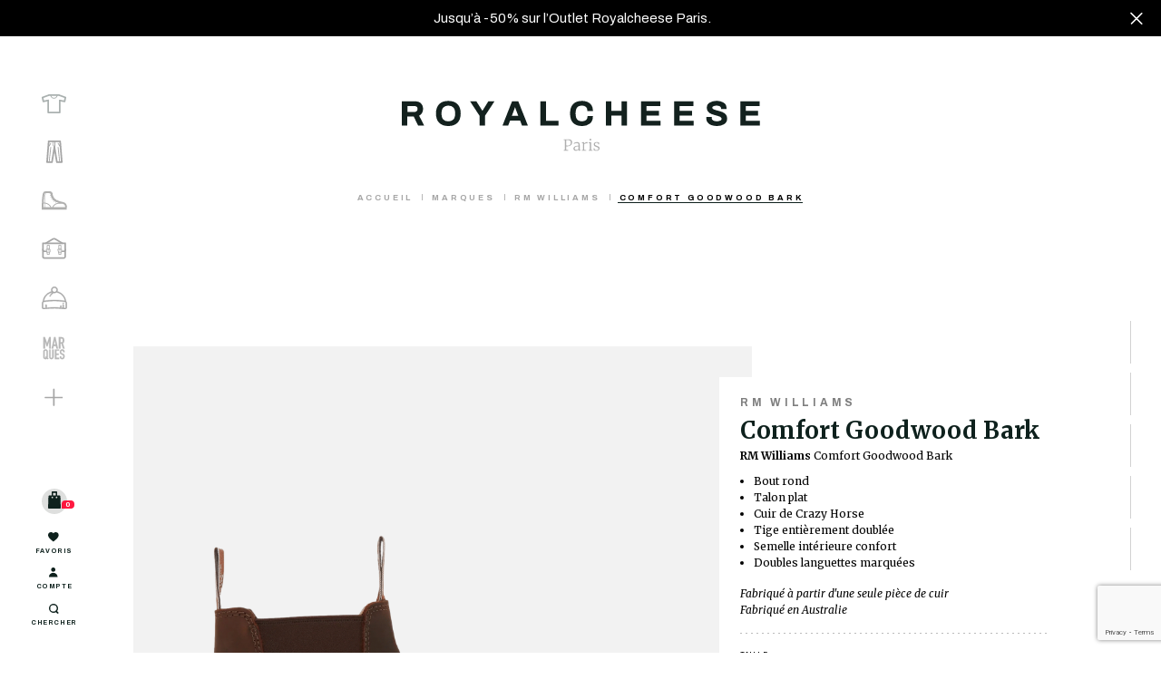

--- FILE ---
content_type: text/html; charset=utf-8
request_url: https://www.royalcheese.com/fr/rm-williams/21041-118501-rm-comfort-goodwood.html
body_size: 25635
content:
<!doctype html>
<html lang="fr">

<head>
    
        
    <meta charset="utf-8">


    <meta http-equiv="x-ua-compatible" content="ie=edge">



    <link rel="canonical" href="https://www.royalcheese.com/fr/rm-williams/21041-rm-comfort-goodwood.html">

    <title>RM Williams | Comfort Goodwood Bark | Shop Royalcheese Paris - Royalcheese</title>
    <meta name="description" content="rm williams rm comfort goodwood chez Royalcheese Paris, la boutique qui propose le meilleur de la collection rm williams.">
    <meta name="keywords" content="">
                <link rel="canonical" href="https://www.royalcheese.com/fr/rm-williams/21041-rm-comfort-goodwood.html">
        
                    <link rel="alternate" href="https://www.royalcheese.com/fr/rm-williams/21041-rm-comfort-goodwood.html" hreflang="fr">
                    <link rel="alternate" href="https://www.royalcheese.com/en/rm-williams/21041-comfort-goodwood-bark.html" hreflang="en-gb">
            



    <meta name="viewport" content="width=device-width, initial-scale=1">



    <link rel="icon" type="image/vnd.microsoft.icon" href="https://www.royalcheese.com/img/favicon.ico?1613040972">
    <link rel="shortcut icon" type="image/x-icon" href="https://www.royalcheese.com/img/favicon.ico?1613040972">



    



    	

  <script type="text/javascript">
        var PAYPLUG_DOMAIN = "https:\/\/secure.payplug.com";
        var integratedPaymentError = "Paiement refus\u00e9, veuillez r\u00e9essayer.";
        var is_sandbox_mode = false;
        var module_name = "payplug";
        var payplug_ajax_url = "https:\/\/www.royalcheese.com\/fr\/module\/payplug\/ajax";
        var prestashop = {"cart":{"products":[],"totals":{"total":{"type":"total","label":"Total","amount":0,"value":"\u20ac0,00"},"total_including_tax":{"type":"total","label":"Total TTC","amount":0,"value":"\u20ac0,00"},"total_excluding_tax":{"type":"total","label":"Total HT :","amount":0,"value":"\u20ac0,00"}},"subtotals":{"products":{"type":"products","label":"Sous-total","amount":0,"value":"\u20ac0,00"},"discounts":null,"shipping":{"type":"shipping","label":"Livraison","amount":0,"value":""},"tax":null},"products_count":0,"summary_string":"0 articles","vouchers":{"allowed":1,"added":[]},"discounts":[],"minimalPurchase":0,"minimalPurchaseRequired":""},"currency":{"id":1,"name":"Euro","iso_code":"EUR","iso_code_num":"978","sign":"\u20ac"},"customer":{"lastname":null,"firstname":null,"email":null,"birthday":null,"newsletter":null,"newsletter_date_add":null,"optin":null,"website":null,"company":null,"siret":null,"ape":null,"is_logged":false,"gender":{"type":null,"name":null},"addresses":[]},"language":{"name":"Fran\u00e7ais (French)","iso_code":"fr","locale":"fr-FR","language_code":"fr","is_rtl":"0","date_format_lite":"d\/m\/Y","date_format_full":"d\/m\/Y H:i:s","id":1},"page":{"title":"","canonical":"https:\/\/www.royalcheese.com\/fr\/rm-williams\/21041-rm-comfort-goodwood.html","meta":{"title":"RM Williams | Comfort Goodwood Bark | Shop Royalcheese Paris","description":"rm williams rm comfort goodwood chez Royalcheese Paris, la boutique qui propose le meilleur de la collection rm williams.","keywords":"","robots":"index"},"page_name":"product","body_classes":{"lang-fr":true,"lang-rtl":false,"country-FR":true,"currency-EUR":true,"layout-full-width":true,"page-product":true,"tax-display-enabled":true,"product-id-21041":true,"product-Comfort Goodwood Bark":true,"product-id-category-253":true,"product-id-manufacturer-142":true,"product-id-supplier-132":true,"product-available-for-order":true},"admin_notifications":[]},"shop":{"name":"Royalcheese","logo":"https:\/\/www.royalcheese.com\/img\/prestashop-logo-1611307128.jpg","stores_icon":"https:\/\/www.royalcheese.com\/img\/logo_stores.png","favicon":"https:\/\/www.royalcheese.com\/img\/favicon.ico"},"urls":{"base_url":"https:\/\/www.royalcheese.com\/","current_url":"https:\/\/www.royalcheese.com\/fr\/rm-williams\/21041-118501-rm-comfort-goodwood.html","shop_domain_url":"https:\/\/www.royalcheese.com","img_ps_url":"https:\/\/www.royalcheese.com\/img\/","img_cat_url":"https:\/\/www.royalcheese.com\/img\/c\/","img_lang_url":"https:\/\/www.royalcheese.com\/img\/l\/","img_prod_url":"https:\/\/www.royalcheese.com\/img\/p\/","img_manu_url":"https:\/\/www.royalcheese.com\/img\/m\/","img_sup_url":"https:\/\/www.royalcheese.com\/img\/su\/","img_ship_url":"https:\/\/www.royalcheese.com\/img\/s\/","img_store_url":"https:\/\/www.royalcheese.com\/img\/st\/","img_col_url":"https:\/\/www.royalcheese.com\/img\/co\/","img_url":"https:\/\/www.royalcheese.com\/themes\/royalcheese\/assets\/img\/","css_url":"https:\/\/www.royalcheese.com\/themes\/royalcheese\/assets\/css\/","js_url":"https:\/\/www.royalcheese.com\/themes\/royalcheese\/assets\/js\/","pic_url":"https:\/\/www.royalcheese.com\/upload\/","pages":{"address":"https:\/\/www.royalcheese.com\/fr\/adresse","addresses":"https:\/\/www.royalcheese.com\/fr\/adresses","authentication":"https:\/\/www.royalcheese.com\/fr\/connexion","cart":"https:\/\/www.royalcheese.com\/fr\/panier","category":"https:\/\/www.royalcheese.com\/fr\/index.php?controller=category","cms":"https:\/\/www.royalcheese.com\/fr\/index.php?controller=cms","contact":"https:\/\/www.royalcheese.com\/fr\/contact","discount":"https:\/\/www.royalcheese.com\/fr\/reduction","guest_tracking":"https:\/\/www.royalcheese.com\/fr\/suivi-commande-invite","history":"https:\/\/www.royalcheese.com\/fr\/historique-commandes","identity":"https:\/\/www.royalcheese.com\/fr\/identite","index":"https:\/\/www.royalcheese.com\/fr\/","my_account":"https:\/\/www.royalcheese.com\/fr\/mon-compte","order_confirmation":"https:\/\/www.royalcheese.com\/fr\/confirmation-commande","order_detail":"https:\/\/www.royalcheese.com\/fr\/index.php?controller=order-detail","order_follow":"https:\/\/www.royalcheese.com\/fr\/suivi-commande","order":"https:\/\/www.royalcheese.com\/fr\/commande","order_return":"https:\/\/www.royalcheese.com\/fr\/index.php?controller=order-return","order_slip":"https:\/\/www.royalcheese.com\/fr\/avoirs","pagenotfound":"https:\/\/www.royalcheese.com\/fr\/page-introuvable","password":"https:\/\/www.royalcheese.com\/fr\/recuperation-mot-de-passe","pdf_invoice":"https:\/\/www.royalcheese.com\/fr\/index.php?controller=pdf-invoice","pdf_order_return":"https:\/\/www.royalcheese.com\/fr\/index.php?controller=pdf-order-return","pdf_order_slip":"https:\/\/www.royalcheese.com\/fr\/index.php?controller=pdf-order-slip","prices_drop":"https:\/\/www.royalcheese.com\/fr\/promotions","product":"https:\/\/www.royalcheese.com\/fr\/index.php?controller=product","search":"https:\/\/www.royalcheese.com\/fr\/recherche","sitemap":"https:\/\/www.royalcheese.com\/fr\/plan-site","stores":"https:\/\/www.royalcheese.com\/fr\/magasins","supplier":"https:\/\/www.royalcheese.com\/fr\/fournisseur","register":"https:\/\/www.royalcheese.com\/fr\/connexion?create_account=1","order_login":"https:\/\/www.royalcheese.com\/fr\/commande?login=1"},"alternative_langs":{"fr":"https:\/\/www.royalcheese.com\/fr\/rm-williams\/21041-rm-comfort-goodwood.html","en-gb":"https:\/\/www.royalcheese.com\/en\/rm-williams\/21041-comfort-goodwood-bark.html"},"theme_assets":"\/themes\/royalcheese\/assets\/","actions":{"logout":"https:\/\/www.royalcheese.com\/fr\/?mylogout="},"no_picture_image":{"bySize":{"small_default":{"url":"https:\/\/www.royalcheese.com\/img\/p\/fr-default-small_default.jpg","width":98,"height":98},"cart_default":{"url":"https:\/\/www.royalcheese.com\/img\/p\/fr-default-cart_default.jpg","width":125,"height":125},"home_default":{"url":"https:\/\/www.royalcheese.com\/img\/p\/fr-default-home_default.jpg","width":250,"height":250},"medium_default":{"url":"https:\/\/www.royalcheese.com\/img\/p\/fr-default-medium_default.jpg","width":452,"height":452},"large_default":{"url":"https:\/\/www.royalcheese.com\/img\/p\/fr-default-large_default.jpg","width":800,"height":800},"extra_default":{"url":"https:\/\/www.royalcheese.com\/img\/p\/fr-default-extra_default.jpg","width":2000,"height":2000}},"small":{"url":"https:\/\/www.royalcheese.com\/img\/p\/fr-default-small_default.jpg","width":98,"height":98},"medium":{"url":"https:\/\/www.royalcheese.com\/img\/p\/fr-default-medium_default.jpg","width":452,"height":452},"large":{"url":"https:\/\/www.royalcheese.com\/img\/p\/fr-default-extra_default.jpg","width":2000,"height":2000},"legend":""}},"configuration":{"display_taxes_label":true,"display_prices_tax_incl":true,"is_catalog":false,"show_prices":true,"opt_in":{"partner":true},"quantity_discount":{"type":"discount","label":"Remise sur prix unitaire"},"voucher_enabled":1,"return_enabled":0},"field_required":{"optin":"Ce champ est obligatoire : optin."},"breadcrumb":{"links":[{"title":"Accueil","url":"https:\/\/www.royalcheese.com\/fr\/"},{"title":"Marques","url":"https:\/\/www.royalcheese.com\/fr\/20-marques"},{"title":"Rm williams","url":"https:\/\/www.royalcheese.com\/fr\/253-rm-williams"},{"title":"Comfort Goodwood Bark","url":"https:\/\/www.royalcheese.com\/fr\/rm-williams\/21041-118501-rm-comfort-goodwood.html#\/taille-41\/couleur-brown"}],"count":4},"link":{"protocol_link":"https:\/\/","protocol_content":"https:\/\/"},"time":1769915410,"static_token":"e0c93d8f6f22f3a5aeba4ffcfb1a8c78","token":"4c40b6a4bb647e816809de4c3c26dbd7","debug":false};
        var prestashopFacebookAjaxController = "https:\/\/www.royalcheese.com\/fr\/module\/ps_facebook\/Ajax";
        var psemailsubscription_subscription = "https:\/\/www.royalcheese.com\/fr\/module\/ps_emailsubscription\/subscription";
        var psr_icon_color = "#F19D76";
        var psrs_icon_color = "#F19D76";
      </script>
		<link rel="stylesheet" href="https://cdn.jsdelivr.net/npm/@alma/widgets@4.x.x/dist/widgets.min.css" media="all">
		<link rel="stylesheet" href="https://www.royalcheese.com/themes/royalcheese/assets/cache/theme-193765927.css" media="all">
	
	


        <link rel="preload" href="/modules/creativeelements/views/lib/ceicons/fonts/ceicons.woff2?8goggd" as="font" type="font/woff2" crossorigin>
        


    <link rel='stylesheet prefetch' href='https://www.royalcheese.com//modules/sfkseoschema/views/css/sfkcss.css'>



<!-- JSON-LD markup generated by Google Structured Data Markup Helper. 1.7 default-->
<script type="application/ld+json" data-keepinline="true" data-nocompress="true">
{
  "@context" : "https://schema.org",
  "@type" : "Product",
  "name" : "RM Williams | Comfort Goodwood Bark | Shop Royalcheese Paris",
  "image" : "https://www.royalcheese.com/66447-extra_default/rm-comfort-goodwood.jpg",
  "description" : "rm williams rm comfort goodwood chez Royalcheese Paris, la boutique qui propose le meilleur de la collection rm williams.",
  "category": "Rm williams",
  "sku" : "546147",
  "mpn" : "546147",
  "gtin13" : "",
  "brand": {
    "@type": "Brand",
    "name": "RM WILLIAMS"
  },
  
  
  "offers": {
    "@type": "Offer",
    "priceCurrency": "EUR",
    "availability": "https://schema.org/InStock",
    "itemCondition":"http://schema.org/NewCondition",
    "price": "525",
    "priceValidUntil": "2050-12-31",
    "url": "https://www.royalcheese.com/fr/rm-williams/21041-118501-rm-comfort-goodwood.html",
	"seller": {
        "@type": "Organization",
        "name": "Royalcheese"
      }
     
  },
          
    "url" : "https://www.royalcheese.com/fr/rm-williams/21041-118501-rm-comfort-goodwood.html",

  "sameAs": [
      "",
      "",
      "",
      "",
      "",
      ""
   ]
}
</script>



<script src="https://ajax.googleapis.com/ajax/libs/jquery/3.3.1/jquery.min.js" type="text/javascript"  data-keepinline="true" data-nocompress="true"></script>

<script type="text/javascript"  data-keepinline="true" data-nocompress="true">
	
$(document).ready(function(){
    $.ajax({
        url: "https://www.royalcheese.com/sfk_product_data.php?flag=1&sfk_pid=21041&sfk_psku='546147'&sfk_pgtin13=''&sfk_pmanuname='RM WILLIAMS'&sfk_catname='Rm williams'&sfk_pcurrency='EUR'&sfk_pprice='525'",
        success: function(result){
    }});
});

</script>


<!-- JSON-LD markup generated by Google Structured Data Markup Helper. For Breadcrumb List -->
  <script type="application/ld+json" data-keepinline="true" data-nocompress="true">
    {
      "@context": "https://schema.org",
      "@type": "BreadcrumbList",
      "itemListElement": [
                  {
            "@type": "ListItem",
            "position": 1,
            "name": "Accueil",
            "item": "https://www.royalcheese.com/fr/"
          },                  {
            "@type": "ListItem",
            "position": 2,
            "name": "Marques",
            "item": "https://www.royalcheese.com/fr/20-marques"
          },                  {
            "@type": "ListItem",
            "position": 3,
            "name": "Rm williams",
            "item": "https://www.royalcheese.com/fr/253-rm-williams"
          },                  {
            "@type": "ListItem",
            "position": 4,
            "name": "Comfort Goodwood Bark",
            "item": "https://www.royalcheese.com/fr/rm-williams/21041-118501-rm-comfort-goodwood.html#/taille-41/couleur-brown"
          }              ]
    }
  </script>




    
 <!-- Automatic Open Graph and Twitter Cards Tags on All Pages  -->

<meta property="og:type" content="product"/>
<meta property="og:url" content="https://www.royalcheese.com/fr/rm-williams/21041-118501-rm-comfort-goodwood.html"/>
<meta property="og:title" content="RM Williams | Comfort Goodwood Bark | Shop Royalcheese Paris"/>
<meta property="og:site_name" content="Royalcheese"/>
<meta property="og:description" content="rm williams rm comfort goodwood chez Royalcheese Paris, la boutique qui propose le meilleur de la collection rm williams."/>
<meta property="og:image" content="https://www.royalcheese.com/66447-extra_default/rm-comfort-goodwood.jpg"/>
<meta property="og:image:src" content="https://www.royalcheese.com/66447-extra_default/rm-comfort-goodwood.jpg"/>
<meta property="og:image:secure_url" content="https://www.royalcheese.com/66447-extra_default/rm-comfort-goodwood.jpg"/>
<meta property="og:image:alt" content="RM Williams | Comfort Goodwood Bark | Shop Royalcheese Paris"/>
<meta property="fb:app_id" content=""/>
<meta property="og:locale" content=""/>

<meta property="twitter:card" content="summary"/>
<meta property="twitter:site" content="Royalcheese"/>
<meta property="twitter:creator" content=""/>
<meta property="twitter:title" content="RM Williams | Comfort Goodwood Bark | Shop Royalcheese Paris"/>
<meta property="twitter:description" content="rm williams rm comfort goodwood chez Royalcheese Paris, la boutique qui propose le meilleur de la collection rm williams."/>
<meta property="twitter:image" content="https://www.royalcheese.com/66447-extra_default/rm-comfort-goodwood.jpg"/>
<meta property="twitter:image:src" content="https://www.royalcheese.com/66447-extra_default/rm-comfort-goodwood.jpg"/>
<meta property="twitter:image:alt" content="RM Williams | Comfort Goodwood Bark | Shop Royalcheese Paris"/>
<meta property="twitter:domain" content="https://www.royalcheese.com/"/>

<!-- JSON-LD markup generated for product image -->
<script type="application/ld+json" data-keepinline="true" data-nocompress="true">
{
    "@context":"http://schema.org/",
    "@type":"ImageObject",
    "name":"RM Williams | Comfort Goodwood Bark | Shop Royalcheese Paris",
    "image":"https://www.royalcheese.com/66447-extra_default/rm-comfort-goodwood.jpg",
    "thumbnail":"https://www.royalcheese.com/66447-extra_default/rm-comfort-goodwood.jpg",
    "representativeOfPage":true,
    "contentUrl":"https://www.royalcheese.com/66447-extra_default/rm-comfort-goodwood.jpg"
}
</script>




<!-- JSON-LD markup generated by Google Structured Data Markup Helper. For WebSite -->
<script type="application/ld+json" data-keepinline="true" data-nocompress="true">
{
    "@context":"http://schema.org",
    "@type":"WebPage",
    "isPartOf": {
        "@type":"WebSite",
        "url":  "https://www.royalcheese.com/fr/",
        "name": "Royalcheese"
    },
    "name": "RM Williams | Comfort Goodwood Bark | Shop Royalcheese Paris",
    "url":  "https://www.royalcheese.com/fr/rm-williams/21041-118501-rm-comfort-goodwood.html"
}
</script>

<!-- JSON-LD markup generated by Google Structured Data Markup Helper. For Organization -->
<script type="application/ld+json" data-keepinline="true" data-nocompress="true">
{
    "@context" : "http://schema.org",
    "@type" : "Organization",
    "name" : "Royalcheese",
    "alternateName": "Royalcheese",
    "LegalName": "Royalcheese",
    "url": "https://www.royalcheese.com/fr/",
    "logo" : {
        "@type":"ImageObject",
        "url":"https://www.royalcheese.com/img/logo.jpg"
    },
    "contactPoint": {
         "@type": "ContactPoint",
         "contactType": "customer support",
         "telephone": "",
         "email": ""
     },
     "sameAs": [
        "",
        "",
        "",
        "",
        "",
        ""
   ]        
}
</script>



<!-- JSON-LD markup generated by Google Structured Data Markup Helper. For WebSite Search-->
<script type="application/ld+json" data-keepinline="true" data-nocompress="true">
    {
      "@context": "https://schema.org",
      "@type": "WebSite",
      "name": "Royalcheese",
      "inLanguage": "",
      "url" : "https://www.royalcheese.com/",
        "image": {
          "@type": "ImageObject",
          "url":"https://www.royalcheese.com/img/logo.jpg"
        },
      "potentialAction": {
        "@type": "SearchAction",
        "target": "https://www.royalcheese.com/fr/recherche?search_query={search_term_string}",
        "query-input": "required name=search_term_string"
      }
    }
  </script>





<!-- JSON-LD markup generated by Google Structured Data Markup Helper. For Breadcrumb List -->
  <script type="application/ld+json" data-keepinline="true" data-nocompress="true">
    {
      "@context": "https://schema.org",
      "@type": "BreadcrumbList",
      "itemListElement": [
                  {
            "@type": "ListItem",
            "position": 1,
            "name": "Accueil",
            "item": "https://www.royalcheese.com/fr/"
          },                  {
            "@type": "ListItem",
            "position": 2,
            "name": "Marques",
            "item": "https://www.royalcheese.com/fr/20-marques"
          },                  {
            "@type": "ListItem",
            "position": 3,
            "name": "Rm williams",
            "item": "https://www.royalcheese.com/fr/253-rm-williams"
          },                  {
            "@type": "ListItem",
            "position": 4,
            "name": "Comfort Goodwood Bark",
            "item": "https://www.royalcheese.com/fr/rm-williams/21041-118501-rm-comfort-goodwood.html#/taille-41/couleur-brown"
          }              ]
    }
  </script>




<!--  JSON-LD markup generated by Google Structured Data Markup Helper. For Local Business ps17-->
<script type="application/ld+json" data-keepinline="true" data-nocompress="true">
{
  "@context": "https://schema.org",
  "@type": "LocalBusiness",
  "name": "",
  "telephone": "",
  "email": "",
  "priceRange": "",
  "url": "",
  "logo": "",
  "image": "",

  "address": {
    "@type": "PostalAddress",
    "streetAddress": "",
    "addressLocality": "",
    "addressRegion": "",
    "postalCode": "",
    "addressCountry": ""
  },
  
  "geo": {
    "@type": "GeoCoordinates",
    "latitude": "",
    "longitude": ""
  }
}
</script>



<!--  JSON-LD markup generated by Google Structured Data Markup Helper. For Sitelink SearchBox -->
<script type="application/ld+json" data-keepinline="true" data-nocompress="true">
    {
      "@context": "http://schema.org",
      "@type": "WebSite",
      "url": "https://www.royalcheese.com/",
      "potentialAction": {
        "@type": "SearchAction",
        "target": "https://www.royalcheese.com/search?controller=search&orderby=position&orderway=desc&search_query={search_query}&submit_search=",
        "query-input": "required name=search_query"
      }
    }
</script><script type="text/javascript">

    window.CUBYN = window.CUBYN || {};

        
    CUBYN['IS_OPC'] = 0;
            
    CUBYN['RELAY_CARRIER'] = false;
            
    CUBYN['PS_VERSION'] = '1.7';
            
    CUBYN['PS_VERSION_FULL'] = '1.7.8.11';
            
    CUBYN['SELECTED_RELAY'] = {};
                    
    CUBYN['SELECTED_RELAY']['id'] = '091036';
                                
    CUBYN['SELECTED_RELAY']['name'] = 'JOY ALIMENTATION ET TELECOM';
                                
    CUBYN['SELECTED_RELAY']['openinghours'] = 'MON.1100.1900-TUE.1100.1900-WED.1100.1900-THU.1100.1900-FRI.1100.1900-SAT.1100.1900-SUN';
                                
    CUBYN['SELECTED_RELAY']['street'] = '41 RUE BLANCHE';
                                
    CUBYN['SELECTED_RELAY']['city'] = 'PARIS';
                                
    CUBYN['SELECTED_RELAY']['zip'] = '75009';
                                
    CUBYN['SELECTED_RELAY']['country'] = 'FR';
                                    
    CUBYN['IFRAME_URL'] = decodeURIComponent('https%3A%2F%2Fapp.cubyn.com%2Ftools%2Frelay-iframe%2Findex.html%3Fcallback%3Dhttps%253A%252F%252Fwww.royalcheese.com%252Ffr%252Fmodule%252Fcubyn%252FCubynCallback%26address%3D10%2Brue%2Bdu%2BTemple%2B75009%2BParis%2BFR');
            
    CUBYN['CUSTOM_RELAY_SELECTOR'] = '';
            
    CUBYN['T'] = {};
                    
    CUBYN['T']['NOSELECT_ALERT'] = 'Veuillez choisir un point relais';
                                
    CUBYN['T']['EMPTY_SLATE'] = 'Aucun point relais sélectionné';
                                
    CUBYN['T']['BUTTON_SELECT'] = 'Choisir un point relais';
                                
    CUBYN['T']['BUTTON_UPDATE'] = 'Modifier le point relais';
                            
</script>

<!-- Facebook Pixel Code -->

<script>
    !function(f,b,e,v,n,t,s)
    {if(f.fbq)return;n=f.fbq=function(){n.callMethod? n.callMethod.apply(n,arguments):n.queue.push(arguments)};
    if(!f._fbq)f._fbq=n;n.push=n;n.loaded=!0;n.version='2.0';n.agent='plprestashop-download'; // n.agent to keep because of partnership
    n.queue=[];t=b.createElement(e);t.async=!0;
    t.src=v;s=b.getElementsByTagName(e)[0];
    s.parentNode.insertBefore(t,s)}(window, document,'script', 'https://connect.facebook.net/en_US/fbevents.js');

    // Allow third-party modules to disable Pixel
    fbq('consent', !!window.doNotConsentToPixel ? 'revoke' : 'grant');

            fbq('init', '995510292513950', {"ct":null,"country":null,"zp":null,"ph":null,"gender":null,"fn":null,"ln":null,"em":null,"bd":null,"st":null});
        
    fbq('track', 'PageView');
</script>

<noscript>
    <img height="1" width="1" style="display:none" src="https://www.facebook.com/tr?id=995510292513950&ev=PageView&noscript=1"/>
</noscript>

<!-- End Facebook Pixel Code -->

<!-- Set Facebook Pixel Product Export -->
        <meta property="og:type" content="product">
      <meta property="og:url" content="https://www.royalcheese.com/fr/rm-williams/21041-118501-rm-comfort-goodwood.html">
      <meta property="og:title" content="RM Williams | Comfort Goodwood Bark | Shop Royalcheese Paris">
      <meta property="og:site_name" content="Royalcheese">
      <meta property="og:description" content="rm williams rm comfort goodwood chez Royalcheese Paris, la boutique qui propose le meilleur de la collection rm williams.">
      <meta property="og:image" content="https://www.royalcheese.com/66447-extra_default/rm-comfort-goodwood.jpg">
                <meta property="product:pretax_price:amount" content="437.5">
          <meta property="product:pretax_price:currency" content="EUR">
          <meta property="product:price:amount" content="525">
          <meta property="product:price:currency" content="EUR">
                          <meta property="product:brand" content="RM WILLIAMS">
            <meta property="product:availability" content="in stock">
      <meta property="product:condition" content="new">
      <meta property="product:retailer_item_id" content="21041-118501">
      <meta property="product:item_group_id" content="21041">
      <meta property="product:category" content="1604"/>
  <!-- END OF Set Facebook Pixel Product Export -->
    
        <script>
            fbq(
                'track',
                'ViewContent',
                {"currency":"eur","content_ids":["21041-118501"],"contents":[{"id":"21041-118501","title":"Comfort Goodwood Bark","category":"Accueil > Marques > Rm williams","item_price":437.5,"brand":"RM WILLIAMS"}],"content_type":"product","value":437.5},
                {"eventID":"ViewContent_1769915410_697ec412de9611.01145882"}
            );
        </script>
    





<!-- Matomo -->
<script type="text/javascript">
  var _paq = window._paq = window._paq || [];
  /* tracker methods like "setCustomDimension" should be called before "trackPageView" */
  _paq.push(['trackPageView']);
  _paq.push(['enableLinkTracking']);
  (function() {
    var u="//matomo.wsb-agency.com/";
    _paq.push(['setTrackerUrl', u+'matomo.php']);
    _paq.push(['setSiteId', '6']);
    var d=document, g=d.createElement('script'), s=d.getElementsByTagName('script')[0];
    g.type='text/javascript'; g.async=true; g.src=u+'matomo.js'; s.parentNode.insertBefore(g,s);
  })();
</script>
<!-- End Matomo Code -->    
    <meta property="og:type" content="product">
    <meta property="og:url" content="https://www.royalcheese.com/fr/rm-williams/21041-118501-rm-comfort-goodwood.html">
    <meta property="og:title" content="RM Williams | Comfort Goodwood Bark | Shop Royalcheese Paris">
    <meta property="og:site_name" content="Royalcheese">
    <meta property="og:description" content="rm williams rm comfort goodwood chez Royalcheese Paris, la boutique qui propose le meilleur de la collection rm williams.">
    <meta property="og:image" content="https://www.royalcheese.com/66447-extra_default/rm-comfort-goodwood.jpg">

            <meta property="product:pretax_price:amount" content="437.5">
        <meta property="product:pretax_price:currency" content="EUR">
        <meta property="product:price:amount" content="525">
        <meta property="product:price:currency" content="EUR">
    
    

    <link rel='stylesheet prefetch' href='https://www.royalcheese.com//modules/sfkseoschema/views/css/sfkcss.css'>



<!-- JSON-LD markup generated by Google Structured Data Markup Helper. 1.7 default-->
<script type="application/ld+json" data-keepinline="true" data-nocompress="true">
{
  "@context" : "https://schema.org",
  "@type" : "Product",
  "name" : "RM Williams | Comfort Goodwood Bark | Shop Royalcheese Paris",
  "image" : "https://www.royalcheese.com/66447-extra_default/rm-comfort-goodwood.jpg",
  "description" : "rm williams rm comfort goodwood chez Royalcheese Paris, la boutique qui propose le meilleur de la collection rm williams.",
  "category": "Rm williams",
  "sku" : "546147",
  "mpn" : "546147",
  "gtin13" : "",
  "brand": {
    "@type": "Brand",
    "name": "RM WILLIAMS"
  },
  
  
  "offers": {
    "@type": "Offer",
    "priceCurrency": "EUR",
    "availability": "https://schema.org/InStock",
    "itemCondition":"http://schema.org/NewCondition",
    "price": "525",
    "priceValidUntil": "2050-12-31",
    "url": "https://www.royalcheese.com/fr/rm-williams/21041-118501-rm-comfort-goodwood.html",
	"seller": {
        "@type": "Organization",
        "name": "Royalcheese"
      }
     
  },
          
    "url" : "https://www.royalcheese.com/fr/rm-williams/21041-118501-rm-comfort-goodwood.html",

  "sameAs": [
      "",
      "",
      "",
      "",
      "",
      ""
   ]
}
</script>



<script src="https://ajax.googleapis.com/ajax/libs/jquery/3.3.1/jquery.min.js" type="text/javascript"  data-keepinline="true" data-nocompress="true"></script>

<script type="text/javascript"  data-keepinline="true" data-nocompress="true">
	
$(document).ready(function(){
    $.ajax({
        url: "https://www.royalcheese.com/sfk_product_data.php?flag=1&sfk_pid=21041&sfk_psku='546147'&sfk_pgtin13=''&sfk_pmanuname='RM WILLIAMS'&sfk_catname='Rm williams'&sfk_pcurrency='EUR'&sfk_pprice='525'",
        success: function(result){
    }});
});

</script>


<!-- JSON-LD markup generated by Google Structured Data Markup Helper. For Breadcrumb List -->
  <script type="application/ld+json" data-keepinline="true" data-nocompress="true">
    {
      "@context": "https://schema.org",
      "@type": "BreadcrumbList",
      "itemListElement": [
                  {
            "@type": "ListItem",
            "position": 1,
            "name": "Accueil",
            "item": "https://www.royalcheese.com/fr/"
          },                  {
            "@type": "ListItem",
            "position": 2,
            "name": "Marques",
            "item": "https://www.royalcheese.com/fr/20-marques"
          },                  {
            "@type": "ListItem",
            "position": 3,
            "name": "Rm williams",
            "item": "https://www.royalcheese.com/fr/253-rm-williams"
          },                  {
            "@type": "ListItem",
            "position": 4,
            "name": "Comfort Goodwood Bark",
            "item": "https://www.royalcheese.com/fr/rm-williams/21041-118501-rm-comfort-goodwood.html#/taille-41/couleur-brown"
          }              ]
    }
  </script>




    
 <!-- Automatic Open Graph and Twitter Cards Tags on All Pages  -->

<meta property="og:type" content="product"/>
<meta property="og:url" content="https://www.royalcheese.com/fr/rm-williams/21041-118501-rm-comfort-goodwood.html"/>
<meta property="og:title" content="RM Williams | Comfort Goodwood Bark | Shop Royalcheese Paris"/>
<meta property="og:site_name" content="Royalcheese"/>
<meta property="og:description" content="rm williams rm comfort goodwood chez Royalcheese Paris, la boutique qui propose le meilleur de la collection rm williams."/>
<meta property="og:image" content="https://www.royalcheese.com/66447-extra_default/rm-comfort-goodwood.jpg"/>
<meta property="og:image:src" content="https://www.royalcheese.com/66447-extra_default/rm-comfort-goodwood.jpg"/>
<meta property="og:image:secure_url" content="https://www.royalcheese.com/66447-extra_default/rm-comfort-goodwood.jpg"/>
<meta property="og:image:alt" content="RM Williams | Comfort Goodwood Bark | Shop Royalcheese Paris"/>
<meta property="fb:app_id" content=""/>
<meta property="og:locale" content=""/>

<meta property="twitter:card" content="summary"/>
<meta property="twitter:site" content="Royalcheese"/>
<meta property="twitter:creator" content=""/>
<meta property="twitter:title" content="RM Williams | Comfort Goodwood Bark | Shop Royalcheese Paris"/>
<meta property="twitter:description" content="rm williams rm comfort goodwood chez Royalcheese Paris, la boutique qui propose le meilleur de la collection rm williams."/>
<meta property="twitter:image" content="https://www.royalcheese.com/66447-extra_default/rm-comfort-goodwood.jpg"/>
<meta property="twitter:image:src" content="https://www.royalcheese.com/66447-extra_default/rm-comfort-goodwood.jpg"/>
<meta property="twitter:image:alt" content="RM Williams | Comfort Goodwood Bark | Shop Royalcheese Paris"/>
<meta property="twitter:domain" content="https://www.royalcheese.com/"/>

<!-- JSON-LD markup generated for product image -->
<script type="application/ld+json" data-keepinline="true" data-nocompress="true">
{
    "@context":"http://schema.org/",
    "@type":"ImageObject",
    "name":"RM Williams | Comfort Goodwood Bark | Shop Royalcheese Paris",
    "image":"https://www.royalcheese.com/66447-extra_default/rm-comfort-goodwood.jpg",
    "thumbnail":"https://www.royalcheese.com/66447-extra_default/rm-comfort-goodwood.jpg",
    "representativeOfPage":true,
    "contentUrl":"https://www.royalcheese.com/66447-extra_default/rm-comfort-goodwood.jpg"
}
</script>




<!-- JSON-LD markup generated by Google Structured Data Markup Helper. For WebSite -->
<script type="application/ld+json" data-keepinline="true" data-nocompress="true">
{
    "@context":"http://schema.org",
    "@type":"WebPage",
    "isPartOf": {
        "@type":"WebSite",
        "url":  "https://www.royalcheese.com/fr/",
        "name": "Royalcheese"
    },
    "name": "RM Williams | Comfort Goodwood Bark | Shop Royalcheese Paris",
    "url":  "https://www.royalcheese.com/fr/rm-williams/21041-118501-rm-comfort-goodwood.html"
}
</script>

<!-- JSON-LD markup generated by Google Structured Data Markup Helper. For Organization -->
<script type="application/ld+json" data-keepinline="true" data-nocompress="true">
{
    "@context" : "http://schema.org",
    "@type" : "Organization",
    "name" : "Royalcheese",
    "alternateName": "Royalcheese",
    "LegalName": "Royalcheese",
    "url": "https://www.royalcheese.com/fr/",
    "logo" : {
        "@type":"ImageObject",
        "url":"https://www.royalcheese.com/img/logo.jpg"
    },
    "contactPoint": {
         "@type": "ContactPoint",
         "contactType": "customer support",
         "telephone": "",
         "email": ""
     },
     "sameAs": [
        "",
        "",
        "",
        "",
        "",
        ""
   ]        
}
</script>



<!-- JSON-LD markup generated by Google Structured Data Markup Helper. For WebSite Search-->
<script type="application/ld+json" data-keepinline="true" data-nocompress="true">
    {
      "@context": "https://schema.org",
      "@type": "WebSite",
      "name": "Royalcheese",
      "inLanguage": "",
      "url" : "https://www.royalcheese.com/",
        "image": {
          "@type": "ImageObject",
          "url":"https://www.royalcheese.com/img/logo.jpg"
        },
      "potentialAction": {
        "@type": "SearchAction",
        "target": "https://www.royalcheese.com/fr/recherche?search_query={search_term_string}",
        "query-input": "required name=search_term_string"
      }
    }
  </script>





<!-- JSON-LD markup generated by Google Structured Data Markup Helper. For Breadcrumb List -->
  <script type="application/ld+json" data-keepinline="true" data-nocompress="true">
    {
      "@context": "https://schema.org",
      "@type": "BreadcrumbList",
      "itemListElement": [
                  {
            "@type": "ListItem",
            "position": 1,
            "name": "Accueil",
            "item": "https://www.royalcheese.com/fr/"
          },                  {
            "@type": "ListItem",
            "position": 2,
            "name": "Marques",
            "item": "https://www.royalcheese.com/fr/20-marques"
          },                  {
            "@type": "ListItem",
            "position": 3,
            "name": "Rm williams",
            "item": "https://www.royalcheese.com/fr/253-rm-williams"
          },                  {
            "@type": "ListItem",
            "position": 4,
            "name": "Comfort Goodwood Bark",
            "item": "https://www.royalcheese.com/fr/rm-williams/21041-118501-rm-comfort-goodwood.html#/taille-41/couleur-brown"
          }              ]
    }
  </script>




<!--  JSON-LD markup generated by Google Structured Data Markup Helper. For Local Business ps17-->
<script type="application/ld+json" data-keepinline="true" data-nocompress="true">
{
  "@context": "https://schema.org",
  "@type": "LocalBusiness",
  "name": "",
  "telephone": "",
  "email": "",
  "priceRange": "",
  "url": "",
  "logo": "",
  "image": "",

  "address": {
    "@type": "PostalAddress",
    "streetAddress": "",
    "addressLocality": "",
    "addressRegion": "",
    "postalCode": "",
    "addressCountry": ""
  },
  
  "geo": {
    "@type": "GeoCoordinates",
    "latitude": "",
    "longitude": ""
  }
}
</script>



<!--  JSON-LD markup generated by Google Structured Data Markup Helper. For Sitelink SearchBox -->
<script type="application/ld+json" data-keepinline="true" data-nocompress="true">
    {
      "@context": "http://schema.org",
      "@type": "WebSite",
      "url": "https://www.royalcheese.com/",
      "potentialAction": {
        "@type": "SearchAction",
        "target": "https://www.royalcheese.com/search?controller=search&orderby=position&orderway=desc&search_query={search_query}&submit_search=",
        "query-input": "required name=search_query"
      }
    }
</script><script type="text/javascript">

    window.CUBYN = window.CUBYN || {};

        
    CUBYN['IS_OPC'] = 0;
            
    CUBYN['RELAY_CARRIER'] = false;
            
    CUBYN['PS_VERSION'] = '1.7';
            
    CUBYN['PS_VERSION_FULL'] = '1.7.8.11';
            
    CUBYN['SELECTED_RELAY'] = {};
                    
    CUBYN['SELECTED_RELAY']['id'] = '091036';
                                
    CUBYN['SELECTED_RELAY']['name'] = 'JOY ALIMENTATION ET TELECOM';
                                
    CUBYN['SELECTED_RELAY']['openinghours'] = 'MON.1100.1900-TUE.1100.1900-WED.1100.1900-THU.1100.1900-FRI.1100.1900-SAT.1100.1900-SUN';
                                
    CUBYN['SELECTED_RELAY']['street'] = '41 RUE BLANCHE';
                                
    CUBYN['SELECTED_RELAY']['city'] = 'PARIS';
                                
    CUBYN['SELECTED_RELAY']['zip'] = '75009';
                                
    CUBYN['SELECTED_RELAY']['country'] = 'FR';
                                    
    CUBYN['IFRAME_URL'] = decodeURIComponent('https%3A%2F%2Fapp.cubyn.com%2Ftools%2Frelay-iframe%2Findex.html%3Fcallback%3Dhttps%253A%252F%252Fwww.royalcheese.com%252Ffr%252Fmodule%252Fcubyn%252FCubynCallback%26address%3D10%2Brue%2Bdu%2BTemple%2B75009%2BParis%2BFR');
            
    CUBYN['CUSTOM_RELAY_SELECTOR'] = '';
            
    CUBYN['T'] = {};
                    
    CUBYN['T']['NOSELECT_ALERT'] = 'Veuillez choisir un point relais';
                                
    CUBYN['T']['EMPTY_SLATE'] = 'Aucun point relais sélectionné';
                                
    CUBYN['T']['BUTTON_SELECT'] = 'Choisir un point relais';
                                
    CUBYN['T']['BUTTON_UPDATE'] = 'Modifier le point relais';
                            
</script>

<!-- Facebook Pixel Code -->

<script>
    !function(f,b,e,v,n,t,s)
    {if(f.fbq)return;n=f.fbq=function(){n.callMethod? n.callMethod.apply(n,arguments):n.queue.push(arguments)};
    if(!f._fbq)f._fbq=n;n.push=n;n.loaded=!0;n.version='2.0';n.agent='plprestashop-download'; // n.agent to keep because of partnership
    n.queue=[];t=b.createElement(e);t.async=!0;
    t.src=v;s=b.getElementsByTagName(e)[0];
    s.parentNode.insertBefore(t,s)}(window, document,'script', 'https://connect.facebook.net/en_US/fbevents.js');

    // Allow third-party modules to disable Pixel
    fbq('consent', !!window.doNotConsentToPixel ? 'revoke' : 'grant');

            fbq('init', '995510292513950', {"ct":null,"country":null,"zp":null,"ph":null,"gender":null,"fn":null,"ln":null,"em":null,"bd":null,"st":null});
        
    fbq('track', 'PageView');
</script>

<noscript>
    <img height="1" width="1" style="display:none" src="https://www.facebook.com/tr?id=995510292513950&ev=PageView&noscript=1"/>
</noscript>

<!-- End Facebook Pixel Code -->

<!-- Set Facebook Pixel Product Export -->
        <meta property="og:type" content="product">
      <meta property="og:url" content="https://www.royalcheese.com/fr/rm-williams/21041-118501-rm-comfort-goodwood.html">
      <meta property="og:title" content="RM Williams | Comfort Goodwood Bark | Shop Royalcheese Paris">
      <meta property="og:site_name" content="Royalcheese">
      <meta property="og:description" content="rm williams rm comfort goodwood chez Royalcheese Paris, la boutique qui propose le meilleur de la collection rm williams.">
      <meta property="og:image" content="https://www.royalcheese.com/66447-extra_default/rm-comfort-goodwood.jpg">
                <meta property="product:pretax_price:amount" content="437.5">
          <meta property="product:pretax_price:currency" content="EUR">
          <meta property="product:price:amount" content="525">
          <meta property="product:price:currency" content="EUR">
                          <meta property="product:brand" content="RM WILLIAMS">
            <meta property="product:availability" content="in stock">
      <meta property="product:condition" content="new">
      <meta property="product:retailer_item_id" content="21041-118501">
      <meta property="product:item_group_id" content="21041">
      <meta property="product:category" content="1604"/>
  <!-- END OF Set Facebook Pixel Product Export -->
    
        <script>
            fbq(
                'track',
                'ViewContent',
                {"currency":"eur","content_ids":["21041-118501"],"contents":[{"id":"21041-118501","title":"Comfort Goodwood Bark","category":"Accueil > Marques > Rm williams","item_price":437.5,"brand":"RM WILLIAMS"}],"content_type":"product","value":437.5},
                {"eventID":"ViewContent_1769915411_697ec413645631.95288266"}
            );
        </script>
    

</head>

<body id="product" class="lang-fr country-fr currency-eur layout-full-width page-product tax-display-enabled product-id-21041 product-comfort-goodwood-bark product-id-category-253 product-id-manufacturer-142 product-id-supplier-132 product-available-for-order ce-kit-1 elementor-page elementor-page-21041030101 ">

    
        
    

    <main>
        
                    

        
        <header id="header">
            
                	
    <div id="sfiBandeau" class="sfiBandeau  banner-transition-load" style="font-size:16px;
                            height:25px;">
    <div class="sfiBandeau-etat" style="font-size:16px;
                            height:25px;;position: fixed;background: #000000;color: #ffffff;">
        <a href="https://www.royalcheese.com/fr/408-outlet"><span style="color: #ffffff;">Jusqu’à -50% sur l’Outlet Royalcheese Paris.</span></a>
        
        <img class="close-banner" src="https://www.royalcheese.com/themes/royalcheese/assets/img/icon-close-search.svg">
    </div>
</div>



    <nav>
        <div class="nav-top ">
            <div id="close-menu-mobile">
                <img src="https://www.royalcheese.com/themes/royalcheese/assets/img/picto-close-menu.svg">
            </div>

            <a class="link-home" href="https://www.royalcheese.com/fr/">
                <img src="https://www.royalcheese.com/themes/royalcheese/assets/img/logo-small.svg">
            </a>

            <ul>
    <li>
        <div class="icon">
            <img src="https://www.royalcheese.com/themes/royalcheese/assets/img/picto-menu-haut.svg">
        </div>

        <div class="content content-haut">
            <div class="column col1 children">
                <img class="img-title" src="https://www.royalcheese.com/themes/royalcheese/assets/img/LEHAUT.svg">

                <ul>
                                            <li>
                            <a href="https://www.royalcheese.com/fr/354-t-shirts">
                                <span class="name">
                                    T-shirts

                                    <span class="count">
                                                                                    221 produits
                                                                            </span>
                                </span>
                            </a>
                        </li>
                                            <li>
                            <a href="https://www.royalcheese.com/fr/355-chemises-polos">
                                <span class="name">
                                    Chemises &amp; Polos

                                    <span class="count">
                                                                                    119 produits
                                                                            </span>
                                </span>
                            </a>
                        </li>
                                            <li>
                            <a href="https://www.royalcheese.com/fr/356-pulls-cardigans">
                                <span class="name">
                                    Pulls &amp; Cardigans

                                    <span class="count">
                                                                                    117 produits
                                                                            </span>
                                </span>
                            </a>
                        </li>
                                            <li>
                            <a href="https://www.royalcheese.com/fr/357-sweats">
                                <span class="name">
                                    Sweats

                                    <span class="count">
                                                                                    107 produits
                                                                            </span>
                                </span>
                            </a>
                        </li>
                                            <li>
                            <a href="https://www.royalcheese.com/fr/520-polaires">
                                <span class="name">
                                    Polaires

                                    <span class="count">
                                                                                    73 produits
                                                                            </span>
                                </span>
                            </a>
                        </li>
                                            <li>
                            <a href="https://www.royalcheese.com/fr/358-blousons-manteaux">
                                <span class="name">
                                    Blousons &amp; Manteaux

                                    <span class="count">
                                                                                    123 produits
                                                                            </span>
                                </span>
                            </a>
                        </li>
                                            <li>
                            <a href="https://www.royalcheese.com/fr/485-vestes">
                                <span class="name">
                                    Vestes

                                    <span class="count">
                                                                                    136 produits
                                                                            </span>
                                </span>
                            </a>
                        </li>
                                    </ul>

                            </div>

            <div class="column col2 brands">
                <div class="title">
                    Les<br>marques
                </div>

                <ul>
                                            <li>
                            <a href="https://www.royalcheese.com/fr/brand/7-alpha-industries">
                                ALPHA INDUSTRIES
                            </a>
                        </li>
                                            <li>
                            <a href="https://www.royalcheese.com/fr/brand/12-baracuta">
                                BARACUTA
                            </a>
                        </li>
                                            <li>
                            <a href="https://www.royalcheese.com/fr/brand/13-barbour">
                                BARBOUR
                            </a>
                        </li>
                                            <li>
                            <a href="https://www.royalcheese.com/fr/brand/379-big-john">
                                BIG JOHN
                            </a>
                        </li>
                                            <li>
                            <a href="https://www.royalcheese.com/fr/brand/24-carhartt-wip">
                                CARHARTT WIP
                            </a>
                        </li>
                                            <li>
                            <a href="https://www.royalcheese.com/fr/brand/227-coldbreaker">
                                COLDBREAKER
                            </a>
                        </li>
                                            <li>
                            <a href="https://www.royalcheese.com/fr/brand/314-cookman">
                                COOKMAN
                            </a>
                        </li>
                                            <li>
                            <a href="https://www.royalcheese.com/fr/brand/262-crescent-down-works">
                                CRESCENT DOWN WORKS
                            </a>
                        </li>
                                            <li>
                            <a href="https://www.royalcheese.com/fr/brand/33-deus">
                                DEUS
                            </a>
                        </li>
                                            <li>
                            <a href="https://www.royalcheese.com/fr/brand/39-edwin">
                                EDWIN
                            </a>
                        </li>
                                            <li>
                            <a href="https://www.royalcheese.com/fr/brand/45-filson">
                                FILSON
                            </a>
                        </li>
                                            <li>
                            <a href="https://www.royalcheese.com/fr/brand/338-fob-factory">
                                FOB FACTORY
                            </a>
                        </li>
                                            <li>
                            <a href="https://www.royalcheese.com/fr/brand/327-frizmworks">
                                FRIZMWORKS
                            </a>
                        </li>
                                            <li>
                            <a href="https://www.royalcheese.com/fr/brand/49-gloverall">
                                GLOVERALL
                            </a>
                        </li>
                                            <li>
                            <a href="https://www.royalcheese.com/fr/brand/334-goldwin">
                                GOLDWIN
                            </a>
                        </li>
                                            <li>
                            <a href="https://www.royalcheese.com/fr/brand/244-good-on">
                                GOOD ON
                            </a>
                        </li>
                                            <li>
                            <a href="https://www.royalcheese.com/fr/brand/201-gramicci">
                                GRAMICCI
                            </a>
                        </li>
                                            <li>
                            <a href="https://www.royalcheese.com/fr/brand/237-hatski">
                                HATSKI
                            </a>
                        </li>
                                            <li>
                            <a href="https://www.royalcheese.com/fr/brand/246-hikerdelic">
                                HIKERDELIC
                            </a>
                        </li>
                                            <li>
                            <a href="https://www.royalcheese.com/fr/brand/192-jackman">
                                JACKMAN
                            </a>
                        </li>
                                            <li>
                            <a href="https://www.royalcheese.com/fr/brand/150-japan-blue-jeans">
                                JAPAN BLUE JEANS
                            </a>
                        </li>
                                            <li>
                            <a href="https://www.royalcheese.com/fr/brand/165-jungmaven">
                                JUNGMAVEN
                            </a>
                        </li>
                                            <li>
                            <a href="https://www.royalcheese.com/fr/brand/333-kardo">
                                KARDO
                            </a>
                        </li>
                                            <li>
                            <a href="https://www.royalcheese.com/fr/brand/63-lee-101">
                                LEE 101
                            </a>
                        </li>
                                            <li>
                            <a href="https://www.royalcheese.com/fr/brand/259-manastash">
                                MANASTASH
                            </a>
                        </li>
                                            <li>
                            <a href="https://www.royalcheese.com/fr/brand/69-manifattura-ceccarelli">
                                MANIFATTURA CECCARELLI
                            </a>
                        </li>
                                            <li>
                            <a href="https://www.royalcheese.com/fr/brand/355-momotaro-jeans">
                                MOMOTARO JEANS
                            </a>
                        </li>
                                            <li>
                            <a href="https://www.royalcheese.com/fr/brand/74-naked-famous">
                                NAKED &amp; FAMOUS
                            </a>
                        </li>
                                            <li>
                            <a href="https://www.royalcheese.com/fr/brand/324-nitto-knitwear">
                                NITTO KNITWEAR
                            </a>
                        </li>
                                            <li>
                            <a href="https://www.royalcheese.com/fr/brand/374-omnigod">
                                OMNIGOD
                            </a>
                        </li>
                                            <li>
                            <a href="https://www.royalcheese.com/fr/brand/5-patagonia">
                                PATAGONIA
                            </a>
                        </li>
                                            <li>
                            <a href="https://www.royalcheese.com/fr/brand/313-peregrine">
                                PEREGRINE
                            </a>
                        </li>
                                            <li>
                            <a href="https://www.royalcheese.com/fr/brand/85-portuguese-flannel">
                                PORTUGUESE FLANNEL
                            </a>
                        </li>
                                            <li>
                            <a href="https://www.royalcheese.com/fr/brand/231-reyn-spooner">
                                REYN SPOONER
                            </a>
                        </li>
                                            <li>
                            <a href="https://www.royalcheese.com/fr/brand/378-samurai-jeans">
                                SAMURAI JEANS
                            </a>
                        </li>
                                            <li>
                            <a href="https://www.royalcheese.com/fr/brand/337-service-works">
                                SERVICE WORKS
                            </a>
                        </li>
                                            <li>
                            <a href="https://www.royalcheese.com/fr/brand/205-snow-peak">
                                SNOW PEAK
                            </a>
                        </li>
                                            <li>
                            <a href="https://www.royalcheese.com/fr/brand/136-stan-ray-usa">
                                STAN RAY USA
                            </a>
                        </li>
                                            <li>
                            <a href="https://www.royalcheese.com/fr/brand/325-standard-types">
                                STANDARD TYPES
                            </a>
                        </li>
                                            <li>
                            <a href="https://www.royalcheese.com/fr/brand/233-sunray">
                                SUNRAY
                            </a>
                        </li>
                                            <li>
                            <a href="https://www.royalcheese.com/fr/brand/106-unbranded-brand">
                                UNBRANDED BRAND
                            </a>
                        </li>
                                            <li>
                            <a href="https://www.royalcheese.com/fr/brand/98-universal-works">
                                UNIVERSAL WORKS
                            </a>
                        </li>
                                            <li>
                            <a href="https://www.royalcheese.com/fr/brand/148-william-lockie">
                                WILLIAM LOCKIE
                            </a>
                        </li>
                                            <li>
                            <a href="https://www.royalcheese.com/fr/brand/362-woolrich">
                                WOOLRICH
                            </a>
                        </li>
                                    </ul>
            </div>

            <div class="column col3 sticky-brands">
                <ul>
                                            <li class="brand">
                            <div class="content-brand">
                                <div class="logo-brand">
                                    <img src="https://www.royalcheese.com/img/m/24.jpg" />
                                </div>

                                <div class="desc">
                                                                        
                                                                            <span>CARHARTT WIP, chez Royalcheese depuis 1998.</span>
                                                                    </div>

                                <a class="btn btn-secondary" href="https://www.royalcheese.com/fr/brand/24-carhartt-wip">
                                                                            La sélection
                                                                    </a>
                            </div>

                            <div class="image-brand">
                                <img src="https://www.royalcheese.com/upload/697b1a4d76205le-haut-carhartt.png" />
                            </div>
                        </li>
                                    </ul>
            </div>
        </div>
    </li>

    <li>
        <div class="icon">
            <img src="https://www.royalcheese.com/themes/royalcheese/assets/img/picto-menu-bas.svg">
        </div>

        <div class="content content-bas">
            <div class="column col1 children">
                <img class="img-title" src="https://www.royalcheese.com/themes/royalcheese/assets/img/LEBAS.svg">

                <ul>
                                            <li>
                            <a href="https://www.royalcheese.com/fr/359-pantalons">
                                <span class="name">
                                    Pantalons

                                    <span class="count">
                                                                                    141 produits
                                                                            </span>
                                </span>
                            </a>
                        </li>
                                            <li>
                            <a href="https://www.royalcheese.com/fr/360-chinos">
                                <span class="name">
                                    Chinos

                                    <span class="count">
                                                                                    41 produits
                                                                            </span>
                                </span>
                            </a>
                        </li>
                                            <li>
                            <a href="https://www.royalcheese.com/fr/361-jeans">
                                <span class="name">
                                    Jeans

                                    <span class="count">
                                                                                    146 produits
                                                                            </span>
                                </span>
                            </a>
                        </li>
                                            <li>
                            <a href="https://www.royalcheese.com/fr/362-shorts">
                                <span class="name">
                                    Shorts

                                    <span class="count">
                                                                                    89 produits
                                                                            </span>
                                </span>
                            </a>
                        </li>
                                            <li>
                            <a href="https://www.royalcheese.com/fr/444-work-pants">
                                <span class="name">
                                    Work Pants

                                    <span class="count">
                                                                                    45 produits
                                                                            </span>
                                </span>
                            </a>
                        </li>
                                            <li>
                            <a href="https://www.royalcheese.com/fr/487-maillots-de-bain">
                                <span class="name">
                                    Maillots de bain

                                    <span class="count">
                                                                                    9 produits
                                                                            </span>
                                </span>
                            </a>
                        </li>
                                    </ul>

                            </div>

            <div class="column col2 brands">
                <div class="title">
                    Les<br>marques
                </div>

                <ul>
                                            <li>
                            <a href="https://www.royalcheese.com/fr/brand/372-atelier-float">
                                ATELIER FLOAT
                            </a>
                        </li>
                                            <li>
                            <a href="https://www.royalcheese.com/fr/brand/24-carhartt-wip">
                                CARHARTT WIP
                            </a>
                        </li>
                                            <li>
                            <a href="https://www.royalcheese.com/fr/brand/314-cookman">
                                COOKMAN
                            </a>
                        </li>
                                            <li>
                            <a href="https://www.royalcheese.com/fr/brand/39-edwin">
                                EDWIN
                            </a>
                        </li>
                                            <li>
                            <a href="https://www.royalcheese.com/fr/brand/338-fob-factory">
                                FOB FACTORY
                            </a>
                        </li>
                                            <li>
                            <a href="https://www.royalcheese.com/fr/brand/327-frizmworks">
                                FRIZMWORKS
                            </a>
                        </li>
                                            <li>
                            <a href="https://www.royalcheese.com/fr/brand/334-goldwin">
                                GOLDWIN
                            </a>
                        </li>
                                            <li>
                            <a href="https://www.royalcheese.com/fr/brand/244-good-on">
                                GOOD ON
                            </a>
                        </li>
                                            <li>
                            <a href="https://www.royalcheese.com/fr/brand/201-gramicci">
                                GRAMICCI
                            </a>
                        </li>
                                            <li>
                            <a href="https://www.royalcheese.com/fr/brand/237-hatski">
                                HATSKI
                            </a>
                        </li>
                                            <li>
                            <a href="https://www.royalcheese.com/fr/brand/192-jackman">
                                JACKMAN
                            </a>
                        </li>
                                            <li>
                            <a href="https://www.royalcheese.com/fr/brand/150-japan-blue-jeans">
                                JAPAN BLUE JEANS
                            </a>
                        </li>
                                            <li>
                            <a href="https://www.royalcheese.com/fr/brand/333-kardo">
                                KARDO
                            </a>
                        </li>
                                            <li>
                            <a href="https://www.royalcheese.com/fr/brand/64-lee">
                                LEE
                            </a>
                        </li>
                                            <li>
                            <a href="https://www.royalcheese.com/fr/brand/63-lee-101">
                                LEE 101
                            </a>
                        </li>
                                            <li>
                            <a href="https://www.royalcheese.com/fr/brand/65-levi-s-vintage-clothing">
                                LEVI&#039;S® VINTAGE CLOTHING
                            </a>
                        </li>
                                            <li>
                            <a href="https://www.royalcheese.com/fr/brand/259-manastash">
                                MANASTASH
                            </a>
                        </li>
                                            <li>
                            <a href="https://www.royalcheese.com/fr/brand/355-momotaro-jeans">
                                MOMOTARO JEANS
                            </a>
                        </li>
                                            <li>
                            <a href="https://www.royalcheese.com/fr/brand/74-naked-famous">
                                NAKED &amp; FAMOUS
                            </a>
                        </li>
                                            <li>
                            <a href="https://www.royalcheese.com/fr/brand/374-omnigod">
                                OMNIGOD
                            </a>
                        </li>
                                            <li>
                            <a href="https://www.royalcheese.com/fr/brand/311-ordinary-fits">
                                ORDINARY FITS
                            </a>
                        </li>
                                            <li>
                            <a href="https://www.royalcheese.com/fr/brand/5-patagonia">
                                PATAGONIA
                            </a>
                        </li>
                                            <li>
                            <a href="https://www.royalcheese.com/fr/brand/378-samurai-jeans">
                                SAMURAI JEANS
                            </a>
                        </li>
                                            <li>
                            <a href="https://www.royalcheese.com/fr/brand/337-service-works">
                                SERVICE WORKS
                            </a>
                        </li>
                                            <li>
                            <a href="https://www.royalcheese.com/fr/brand/205-snow-peak">
                                SNOW PEAK
                            </a>
                        </li>
                                            <li>
                            <a href="https://www.royalcheese.com/fr/brand/136-stan-ray-usa">
                                STAN RAY USA
                            </a>
                        </li>
                                            <li>
                            <a href="https://www.royalcheese.com/fr/brand/325-standard-types">
                                STANDARD TYPES
                            </a>
                        </li>
                                            <li>
                            <a href="https://www.royalcheese.com/fr/brand/106-unbranded-brand">
                                UNBRANDED BRAND
                            </a>
                        </li>
                                            <li>
                            <a href="https://www.royalcheese.com/fr/brand/98-universal-works">
                                UNIVERSAL WORKS
                            </a>
                        </li>
                                            <li>
                            <a href="https://www.royalcheese.com/fr/brand/241-westoveralls">
                                WESTOVERALLS
                            </a>
                        </li>
                                    </ul>
            </div>

            <div class="column col3 sticky-brands">
                <ul>
                                            <li class="brand">
                            <div class="content-brand">
                                <div class="logo-brand">
                                    <img src="https://www.royalcheese.com/img/m/355.jpg" />
                                </div>

                                <div class="desc">
                                                                        
                                                                            <span>MOMOTARO JEANS, chez Royalcheese depuis 1998.</span>
                                                                    </div>

                                <a class="btn btn-secondary" href="https://www.royalcheese.com/fr/brand/355-momotaro-jeans">
                                                                            La sélection
                                                                    </a>
                            </div>

                            <div class="image-brand">
                                <img src="https://www.royalcheese.com/upload/697b1a2617397le-bas-momotaro.png" />
                            </div>
                        </li>
                                    </ul>
            </div>
        </div>
    </li>

    <li>
        <div class="icon">
            <img src="https://www.royalcheese.com/themes/royalcheese/assets/img/picto-menu-chaussure.svg">
        </div>

        <div class="content content-chaussure">
            <div class="column col1 children">
                <img class="img-title" src="https://www.royalcheese.com/themes/royalcheese/assets/img/LESCHAUSSURES.svg">

                <div class="genders">
                    <span class="gender active" data-gender="homme">
                        Homme
                    </span>

                    <span class="gender" data-gender="femme">
                        Femme
                    </span>
                </div>

                <ul class="liste_gender active" data-gender="homme">
                                            <li>
                            <a href="https://www.royalcheese.com/fr/363-baskets">
                                <span class="name">
                                    Baskets

                                    <span class="count">
                                                                                    108 produits
                                                                            </span>
                                </span>
                            </a>
                        </li>
                                            <li>
                            <a href="https://www.royalcheese.com/fr/364-bottes">
                                <span class="name">
                                    Bottes

                                    <span class="count">
                                                                                    143 produits
                                                                            </span>
                                </span>
                            </a>
                        </li>
                                            <li>
                            <a href="https://www.royalcheese.com/fr/365-sandales">
                                <span class="name">
                                    Sandales

                                    <span class="count">
                                                                                    159 produits
                                                                            </span>
                                </span>
                            </a>
                        </li>
                                            <li>
                            <a href="https://www.royalcheese.com/fr/366-chaussures">
                                <span class="name">
                                    Chaussures

                                    <span class="count">
                                                                                    123 produits
                                                                            </span>
                                </span>
                            </a>
                        </li>
                                            <li>
                            <a href="https://www.royalcheese.com/fr/367-derbies">
                                <span class="name">
                                    Derbies

                                    <span class="count">
                                                                                    38 produits
                                                                            </span>
                                </span>
                            </a>
                        </li>
                                            <li>
                            <a href="https://www.royalcheese.com/fr/368-chaussettes">
                                <span class="name">
                                    Chaussettes

                                    <span class="count">
                                                                                    221 produits
                                                                            </span>
                                </span>
                            </a>
                        </li>
                                            <li>
                            <a href="https://www.royalcheese.com/fr/479-mocassins">
                                <span class="name">
                                    Mocassins

                                    <span class="count">
                                                                                    83 produits
                                                                            </span>
                                </span>
                            </a>
                        </li>
                                            <li>
                            <a href="https://www.royalcheese.com/fr/370-chaussons">
                                <span class="name">
                                    Chaussons

                                    <span class="count">
                                                                                    35 produits
                                                                            </span>
                                </span>
                            </a>
                        </li>
                                            <li>
                            <a href="https://www.royalcheese.com/fr/369-produits-d-entretien">
                                <span class="name">
                                    Produits d&#039;entretien

                                    <span class="count">
                                                                                    72 produits
                                                                            </span>
                                </span>
                            </a>
                        </li>
                                    </ul>

                <ul class="liste_gender" data-gender="femme">
                                            <li>
                            <a href="https://www.royalcheese.com/fr/371-chaussures">
                                <span class="name">
                                    Chaussures

                                    <span class="count">
                                                                                    50 produits
                                                                            </span>
                                </span>
                            </a>
                        </li>
                                            <li>
                            <a href="https://www.royalcheese.com/fr/372-baskets">
                                <span class="name">
                                    Baskets

                                    <span class="count">
                                                                                    19 produits
                                                                            </span>
                                </span>
                            </a>
                        </li>
                                            <li>
                            <a href="https://www.royalcheese.com/fr/480-bottes">
                                <span class="name">
                                    Bottes

                                    <span class="count">
                                                                                    23 produits
                                                                            </span>
                                </span>
                            </a>
                        </li>
                                            <li>
                            <a href="https://www.royalcheese.com/fr/481-sandales">
                                <span class="name">
                                    Sandales

                                    <span class="count">
                                                                                    83 produits
                                                                            </span>
                                </span>
                            </a>
                        </li>
                                            <li>
                            <a href="https://www.royalcheese.com/fr/482-autres">
                                <span class="name">
                                    Autres

                                    <span class="count">
                                                                                    71 produits
                                                                            </span>
                                </span>
                            </a>
                        </li>
                                    </ul>

                            </div>

            <div class="column col2 brands">
                <div class="title">
                    Les<br>marques
                </div>

                <ul>
                                            <li>
                            <a href="https://www.royalcheese.com/fr/brand/170-alden-shoe-co">
                                ALDEN SHOE CO
                            </a>
                        </li>
                                            <li>
                            <a href="https://www.royalcheese.com/fr/brand/139-anonymous-ism">
                                ANONYMOUS ISM
                            </a>
                        </li>
                                            <li>
                            <a href="https://www.royalcheese.com/fr/brand/167-astorflex">
                                ASTORFLEX
                            </a>
                        </li>
                                            <li>
                            <a href="https://www.royalcheese.com/fr/brand/13-barbour">
                                BARBOUR
                            </a>
                        </li>
                                            <li>
                            <a href="https://www.royalcheese.com/fr/brand/19-birkenstock">
                                BIRKENSTOCK
                            </a>
                        </li>
                                            <li>
                            <a href="https://www.royalcheese.com/fr/brand/293-birkenstock-women">
                                BIRKENSTOCK WOMEN
                            </a>
                        </li>
                                            <li>
                            <a href="https://www.royalcheese.com/fr/brand/384-brother-bridge">
                                BROTHER BRIDGE
                            </a>
                        </li>
                                            <li>
                            <a href="https://www.royalcheese.com/fr/brand/24-carhartt-wip">
                                CARHARTT WIP
                            </a>
                        </li>
                                            <li>
                            <a href="https://www.royalcheese.com/fr/brand/340-chaco">
                                CHACO
                            </a>
                        </li>
                                            <li>
                            <a href="https://www.royalcheese.com/fr/brand/26-chamula">
                                CHAMULA
                            </a>
                        </li>
                                            <li>
                            <a href="https://www.royalcheese.com/fr/brand/227-coldbreaker">
                                COLDBREAKER
                            </a>
                        </li>
                                            <li>
                            <a href="https://www.royalcheese.com/fr/brand/30-converse">
                                CONVERSE
                            </a>
                        </li>
                                            <li>
                            <a href="https://www.royalcheese.com/fr/brand/14-gh-bass">
                                G.H. BASS
                            </a>
                        </li>
                                            <li>
                            <a href="https://www.royalcheese.com/fr/brand/386-galibier">
                                GALIBIER
                            </a>
                        </li>
                                            <li>
                            <a href="https://www.royalcheese.com/fr/brand/267-joseph-cheaney">
                                JOSEPH CHEANEY
                            </a>
                        </li>
                                            <li>
                            <a href="https://www.royalcheese.com/fr/brand/165-jungmaven">
                                JUNGMAVEN
                            </a>
                        </li>
                                            <li>
                            <a href="https://www.royalcheese.com/fr/brand/245-keen">
                                KEEN
                            </a>
                        </li>
                                            <li>
                            <a href="https://www.royalcheese.com/fr/brand/341-klogg">
                                KLOGG
                            </a>
                        </li>
                                            <li>
                            <a href="https://www.royalcheese.com/fr/brand/242-malibu-sandals">
                                MALIBU SANDALS
                            </a>
                        </li>
                                            <li>
                            <a href="https://www.royalcheese.com/fr/brand/168-moonstar">
                                MOONSTAR
                            </a>
                        </li>
                                            <li>
                            <a href="https://www.royalcheese.com/fr/brand/181-new-balance">
                                NEW BALANCE
                            </a>
                        </li>
                                            <li>
                            <a href="https://www.royalcheese.com/fr/brand/157-novesta">
                                NOVESTA
                            </a>
                        </li>
                                            <li>
                            <a href="https://www.royalcheese.com/fr/brand/79-pantherella">
                                PANTHERELLA
                            </a>
                        </li>
                                            <li>
                            <a href="https://www.royalcheese.com/fr/brand/81-paraboot">
                                PARABOOT
                            </a>
                        </li>
                                            <li>
                            <a href="https://www.royalcheese.com/fr/brand/292-paraboot-women">
                                PARABOOT WOMEN
                            </a>
                        </li>
                                            <li>
                            <a href="https://www.royalcheese.com/fr/brand/296-patagonia-accessories">
                                PATAGONIA ACCESSORIES
                            </a>
                        </li>
                                            <li>
                            <a href="https://www.royalcheese.com/fr/brand/313-peregrine">
                                PEREGRINE
                            </a>
                        </li>
                                            <li>
                            <a href="https://www.royalcheese.com/fr/brand/371-playground">
                                PLAYGROUND
                            </a>
                        </li>
                                            <li>
                            <a href="https://www.royalcheese.com/fr/brand/152-puebco">
                                PUEBCO
                            </a>
                        </li>
                                            <li>
                            <a href="https://www.royalcheese.com/fr/brand/387-red-wing-accessoires">
                                RED WING ACCESSOIRES
                            </a>
                        </li>
                                            <li>
                            <a href="https://www.royalcheese.com/fr/brand/89-red-wing-shoes">
                                RED WING SHOES
                            </a>
                        </li>
                                            <li>
                            <a href="https://www.royalcheese.com/fr/brand/291-red-wing-shoes-women">
                                RED WING SHOES WOMEN
                            </a>
                        </li>
                                            <li>
                            <a href="https://www.royalcheese.com/fr/brand/352-regal-shoe-co">
                                REGAL SHOE &amp; CO
                            </a>
                        </li>
                                            <li>
                            <a href="https://www.royalcheese.com/fr/brand/142-rm-williams">
                                RM WILLIAMS
                            </a>
                        </li>
                                            <li>
                            <a href="https://www.royalcheese.com/fr/brand/306-rostersox">
                                ROSTERSOX
                            </a>
                        </li>
                                            <li>
                            <a href="https://www.royalcheese.com/fr/brand/144-rototo">
                                ROTOTO
                            </a>
                        </li>
                                            <li>
                            <a href="https://www.royalcheese.com/fr/brand/378-samurai-jeans">
                                SAMURAI JEANS
                            </a>
                        </li>
                                            <li>
                            <a href="https://www.royalcheese.com/fr/brand/93-sanders">
                                SANDERS
                            </a>
                        </li>
                                            <li>
                            <a href="https://www.royalcheese.com/fr/brand/360-saphir-medaille-d-or">
                                SAPHIR MEDAILLE D&#039;OR
                            </a>
                        </li>
                                            <li>
                            <a href="https://www.royalcheese.com/fr/brand/126-scott-nichol">
                                SCOTT NICHOL
                            </a>
                        </li>
                                            <li>
                            <a href="https://www.royalcheese.com/fr/brand/95-sebago">
                                SEBAGO
                            </a>
                        </li>
                                            <li>
                            <a href="https://www.royalcheese.com/fr/brand/212-steve-mono">
                                STEVE MONO
                            </a>
                        </li>
                                            <li>
                            <a href="https://www.royalcheese.com/fr/brand/265-subu-tokyo">
                                SUBU TOKYO
                            </a>
                        </li>
                                            <li>
                            <a href="https://www.royalcheese.com/fr/brand/134-teva">
                                TEVA
                            </a>
                        </li>
                                            <li>
                            <a href="https://www.royalcheese.com/fr/brand/216-thunders-love">
                                THUNDERS LOVE
                            </a>
                        </li>
                                            <li>
                            <a href="https://www.royalcheese.com/fr/brand/336-tools-and-construction">
                                TOOLS AND CONSTRUCTION
                            </a>
                        </li>
                                            <li>
                            <a href="https://www.royalcheese.com/fr/brand/118-trickers">
                                TRICKERS
                            </a>
                        </li>
                                            <li>
                            <a href="https://www.royalcheese.com/fr/brand/328-unmarked">
                                UNMARKED
                            </a>
                        </li>
                                            <li>
                            <a href="https://www.royalcheese.com/fr/brand/230-viberg">
                                VIBERG
                            </a>
                        </li>
                                            <li>
                            <a href="https://www.royalcheese.com/fr/brand/319-yahae">
                                YAHAE
                            </a>
                        </li>
                                            <li>
                            <a href="https://www.royalcheese.com/fr/brand/326-yogi-footwear">
                                YOGI FOOTWEAR
                            </a>
                        </li>
                                            <li>
                            <a href="https://www.royalcheese.com/fr/brand/112-yuketen">
                                YUKETEN
                            </a>
                        </li>
                                    </ul>
            </div>

            <div class="column col3 sticky-brands">
                <ul>
                                            <li class="brand">
                            <div class="content-brand">
                                <div class="logo-brand">
                                    <img src="https://www.royalcheese.com/img/m/181.jpg" />
                                </div>

                                <div class="desc">
                                                                        
                                                                            <span>NEW BALANCE, chez Royalcheese depuis 1998.</span>
                                                                    </div>

                                <a class="btn btn-secondary" href="https://www.royalcheese.com/fr/brand/181-new-balance">
                                                                            La sélection
                                                                    </a>
                            </div>

                            <div class="image-brand">
                                <img src="https://www.royalcheese.com/upload/697b1a7071fbdchauss-new-balance.png" />
                            </div>
                        </li>
                                    </ul>
            </div>
        </div>
    </li>

    <li>
        <div class="icon">
            <img src="https://www.royalcheese.com/themes/royalcheese/assets/img/picto-menu-sac.svg">
        </div>

        <div class="content content-sac">
            <div class="column col1 children">
                <img class="img-title" src="https://www.royalcheese.com/themes/royalcheese/assets/img/LESSACS.svg" style='height:79px;width:auto;'>

                <ul>
                                            <li>
                            <a href="https://www.royalcheese.com/fr/373-sacs-a-dos">
                                <span class="name">
                                    Sacs à dos

                                    <span class="count">
                                                                                    36 produits
                                                                            </span>
                                </span>
                            </a>
                        </li>
                                            <li>
                            <a href="https://www.royalcheese.com/fr/374-sacs-bandouliere">
                                <span class="name">
                                    Sacs bandoulière

                                    <span class="count">
                                                                                    51 produits
                                                                            </span>
                                </span>
                            </a>
                        </li>
                                            <li>
                            <a href="https://www.royalcheese.com/fr/375-sacs-de-voyages">
                                <span class="name">
                                    Sacs de voyages

                                    <span class="count">
                                                                                    39 produits
                                                                            </span>
                                </span>
                            </a>
                        </li>
                                            <li>
                            <a href="https://www.royalcheese.com/fr/488-sacs-bananes">
                                <span class="name">
                                    Sacs bananes

                                    <span class="count">
                                                                                    16 produits
                                                                            </span>
                                </span>
                            </a>
                        </li>
                                            <li>
                            <a href="https://www.royalcheese.com/fr/377-petite-maroquinerie">
                                <span class="name">
                                    Petite maroquinerie

                                    <span class="count">
                                                                                    110 produits
                                                                            </span>
                                </span>
                            </a>
                        </li>
                                            <li>
                            <a href="https://www.royalcheese.com/fr/490-tote-bags">
                                <span class="name">
                                    Tote-Bags

                                    <span class="count">
                                                                                    39 produits
                                                                            </span>
                                </span>
                            </a>
                        </li>
                                            <li>
                            <a href="https://www.royalcheese.com/fr/376-autres-sacs">
                                <span class="name">
                                    Autres sacs

                                    <span class="count">
                                                                                    23 produits
                                                                            </span>
                                </span>
                            </a>
                        </li>
                                    </ul>

                            </div>

            <div class="column col2 brands">
                <div class="title">
                    Les<br>marques
                </div>

                <ul>
                                            <li>
                            <a href="https://www.royalcheese.com/fr/brand/7-alpha-industries">
                                ALPHA INDUSTRIES
                            </a>
                        </li>
                                            <li>
                            <a href="https://www.royalcheese.com/fr/brand/146-brady-bag">
                                BRADY BAG
                            </a>
                        </li>
                                            <li>
                            <a href="https://www.royalcheese.com/fr/brand/33-deus">
                                DEUS
                            </a>
                        </li>
                                            <li>
                            <a href="https://www.royalcheese.com/fr/brand/213-dust-rust">
                                DUST &amp; RUST
                            </a>
                        </li>
                                            <li>
                            <a href="https://www.royalcheese.com/fr/brand/45-filson">
                                FILSON
                            </a>
                        </li>
                                            <li>
                            <a href="https://www.royalcheese.com/fr/brand/334-goldwin">
                                GOLDWIN
                            </a>
                        </li>
                                            <li>
                            <a href="https://www.royalcheese.com/fr/brand/244-good-on">
                                GOOD ON
                            </a>
                        </li>
                                            <li>
                            <a href="https://www.royalcheese.com/fr/brand/201-gramicci">
                                GRAMICCI
                            </a>
                        </li>
                                            <li>
                            <a href="https://www.royalcheese.com/fr/brand/369-heritage-leather-company">
                                HERITAGE LEATHER COMPANY
                            </a>
                        </li>
                                            <li>
                            <a href="https://www.royalcheese.com/fr/brand/320-il-bisonte">
                                IL BISONTE
                            </a>
                        </li>
                                            <li>
                            <a href="https://www.royalcheese.com/fr/brand/56-il-bussetto">
                                IL BUSSETTO
                            </a>
                        </li>
                                            <li>
                            <a href="https://www.royalcheese.com/fr/brand/141-l-anguille">
                                L&#039;ANGUILLE
                            </a>
                        </li>
                                            <li>
                            <a href="https://www.royalcheese.com/fr/brand/224-master-piece">
                                MASTER-PIECE
                            </a>
                        </li>
                                            <li>
                            <a href="https://www.royalcheese.com/fr/brand/296-patagonia-accessories">
                                PATAGONIA ACCESSORIES
                            </a>
                        </li>
                                            <li>
                            <a href="https://www.royalcheese.com/fr/brand/152-puebco">
                                PUEBCO
                            </a>
                        </li>
                                            <li>
                            <a href="https://www.royalcheese.com/fr/brand/205-snow-peak">
                                SNOW PEAK
                            </a>
                        </li>
                                            <li>
                            <a href="https://www.royalcheese.com/fr/brand/343-southern-field-industries">
                                SOUTHERN FIELD INDUSTRIES
                            </a>
                        </li>
                                            <li>
                            <a href="https://www.royalcheese.com/fr/brand/137-superior-labor">
                                SUPERIOR LABOR
                            </a>
                        </li>
                                            <li>
                            <a href="https://www.royalcheese.com/fr/brand/105-topo-designs">
                                TOPO DESIGNS
                            </a>
                        </li>
                                            <li>
                            <a href="https://www.royalcheese.com/fr/brand/98-universal-works">
                                UNIVERSAL WORKS
                            </a>
                        </li>
                                            <li>
                            <a href="https://www.royalcheese.com/fr/brand/309-yeti">
                                YETI
                            </a>
                        </li>
                                    </ul>
            </div>

            <div class="column col3 sticky-brands">
                <ul>
                                            <li class="brand">
                            <div class="content-brand">
                                <div class="logo-brand">
                                    <img src="https://www.royalcheese.com/img/m/296.jpg" />
                                </div>

                                <div class="desc">
                                                                        
                                                                            <span>PATAGONIA ACCESSORIES, chez Royalcheese depuis 1998.</span>
                                                                    </div>

                                <a class="btn btn-secondary" href="https://www.royalcheese.com/fr/brand/296-patagonia-accessories">
                                                                            LA SELECTION
                                                                    </a>
                            </div>

                            <div class="image-brand">
                                <img src="https://www.royalcheese.com/upload/697b1abd2deb5access-patagonia.png" />
                            </div>
                        </li>
                                    </ul>
            </div>
        </div>
    </li>

    <li>
        <div class="icon">
            <img src="https://www.royalcheese.com/themes/royalcheese/assets/img/picto-menu-accessoire.svg" width='28'>
        </div>

        <div class="content content-accessoire">
            <div class="column col1 children">
                <img class="img-title" src="https://www.royalcheese.com/themes/royalcheese/assets/img/LESACCESSOIRES.svg">

                <ul>
                                            <li>
                            <a href="https://www.royalcheese.com/fr/379-chapeaux-casquettes">
                                <span class="name">
                                    Chapeaux &amp; Casquettes

                                    <span class="count">
                                                                                    120 produits
                                                                            </span>
                                </span>
                            </a>
                        </li>
                                            <li>
                            <a href="https://www.royalcheese.com/fr/380-gants-bonnets-echarpes">
                                <span class="name">
                                    Gants • Bonnets • Echarpes

                                    <span class="count">
                                                                                    302 produits
                                                                            </span>
                                </span>
                            </a>
                        </li>
                                            <li>
                            <a href="https://www.royalcheese.com/fr/381-ceintures">
                                <span class="name">
                                    Ceintures

                                    <span class="count">
                                                                                    55 produits
                                                                            </span>
                                </span>
                            </a>
                        </li>
                                            <li>
                            <a href="https://www.royalcheese.com/fr/435-outdoor">
                                <span class="name">
                                    Outdoor

                                    <span class="count">
                                                                                    141 produits
                                                                            </span>
                                </span>
                            </a>
                        </li>
                                            <li>
                            <a href="https://www.royalcheese.com/fr/437-maison">
                                <span class="name">
                                    Maison

                                    <span class="count">
                                                                                    166 produits
                                                                            </span>
                                </span>
                            </a>
                        </li>
                                            <li>
                            <a href="https://www.royalcheese.com/fr/438-accessoires-">
                                <span class="name">
                                    Accessoires

                                    <span class="count">
                                                                                    37 produits
                                                                            </span>
                                </span>
                            </a>
                        </li>
                                    </ul>

                            </div>

            <div class="column col2 brands">
                <div class="title">
                    Les<br>marques
                </div>

                <ul>
                                            <li>
                            <a href="https://www.royalcheese.com/fr/brand/132-anderson-s">
                                ANDERSON&#039;S
                            </a>
                        </li>
                                            <li>
                            <a href="https://www.royalcheese.com/fr/brand/139-anonymous-ism">
                                ANONYMOUS ISM
                            </a>
                        </li>
                                            <li>
                            <a href="https://www.royalcheese.com/fr/brand/13-barbour">
                                BARBOUR
                            </a>
                        </li>
                                            <li>
                            <a href="https://www.royalcheese.com/fr/brand/238-barebones">
                                BAREBONES
                            </a>
                        </li>
                                            <li>
                            <a href="https://www.royalcheese.com/fr/brand/149-biff">
                                BIFF
                            </a>
                        </li>
                                            <li>
                            <a href="https://www.royalcheese.com/fr/brand/146-brady-bag">
                                BRADY BAG
                            </a>
                        </li>
                                            <li>
                            <a href="https://www.royalcheese.com/fr/brand/24-carhartt-wip">
                                CARHARTT WIP
                            </a>
                        </li>
                                            <li>
                            <a href="https://www.royalcheese.com/fr/brand/375-chips-japan">
                                CHIPS JAPAN
                            </a>
                        </li>
                                            <li>
                            <a href="https://www.royalcheese.com/fr/brand/275-cobmaster">
                                COBMASTER
                            </a>
                        </li>
                                            <li>
                            <a href="https://www.royalcheese.com/fr/brand/227-coldbreaker">
                                COLDBREAKER
                            </a>
                        </li>
                                            <li>
                            <a href="https://www.royalcheese.com/fr/brand/377-decho">
                                DECHO
                            </a>
                        </li>
                                            <li>
                            <a href="https://www.royalcheese.com/fr/brand/33-deus">
                                DEUS
                            </a>
                        </li>
                                            <li>
                            <a href="https://www.royalcheese.com/fr/brand/39-edwin">
                                EDWIN
                            </a>
                        </li>
                                            <li>
                            <a href="https://www.royalcheese.com/fr/brand/45-filson">
                                FILSON
                            </a>
                        </li>
                                            <li>
                            <a href="https://www.royalcheese.com/fr/brand/351-found-feather">
                                FOUND FEATHER
                            </a>
                        </li>
                                            <li>
                            <a href="https://www.royalcheese.com/fr/brand/334-goldwin">
                                GOLDWIN
                            </a>
                        </li>
                                            <li>
                            <a href="https://www.royalcheese.com/fr/brand/347-good-well-supply-co">
                                GOOD &amp; WELL SUPPLY CO
                            </a>
                        </li>
                                            <li>
                            <a href="https://www.royalcheese.com/fr/brand/201-gramicci">
                                GRAMICCI
                            </a>
                        </li>
                                            <li>
                            <a href="https://www.royalcheese.com/fr/brand/356-helinox">
                                HELINOX
                            </a>
                        </li>
                                            <li>
                            <a href="https://www.royalcheese.com/fr/brand/54-hestra">
                                HESTRA
                            </a>
                        </li>
                                            <li>
                            <a href="https://www.royalcheese.com/fr/brand/365-ichiko-ichi">
                                ICHIKO ICHI
                            </a>
                        </li>
                                            <li>
                            <a href="https://www.royalcheese.com/fr/brand/320-il-bisonte">
                                IL BISONTE
                            </a>
                        </li>
                                            <li>
                            <a href="https://www.royalcheese.com/fr/brand/206-joshua-ellis">
                                JOSHUA ELLIS
                            </a>
                        </li>
                                            <li>
                            <a href="https://www.royalcheese.com/fr/brand/350-kavu">
                                KAVU
                            </a>
                        </li>
                                            <li>
                            <a href="https://www.royalcheese.com/fr/brand/211-kobashi-studio">
                                KOBASHI STUDIO
                            </a>
                        </li>
                                            <li>
                            <a href="https://www.royalcheese.com/fr/brand/141-l-anguille">
                                L&#039;ANGUILLE
                            </a>
                        </li>
                                            <li>
                            <a href="https://www.royalcheese.com/fr/brand/330-lite-year">
                                LITE YEAR
                            </a>
                        </li>
                                            <li>
                            <a href="https://www.royalcheese.com/fr/brand/224-master-piece">
                                MASTER-PIECE
                            </a>
                        </li>
                                            <li>
                            <a href="https://www.royalcheese.com/fr/brand/182-monokel-eyewear">
                                MONOKEL EYEWEAR
                            </a>
                        </li>
                                            <li>
                            <a href="https://www.royalcheese.com/fr/brand/368-new-era">
                                NEW ERA
                            </a>
                        </li>
                                            <li>
                            <a href="https://www.royalcheese.com/fr/brand/296-patagonia-accessories">
                                PATAGONIA ACCESSORIES
                            </a>
                        </li>
                                            <li>
                            <a href="https://www.royalcheese.com/fr/brand/83-pendleton">
                                PENDLETON
                            </a>
                        </li>
                                            <li>
                            <a href="https://www.royalcheese.com/fr/brand/152-puebco">
                                PUEBCO
                            </a>
                        </li>
                                            <li>
                            <a href="https://www.royalcheese.com/fr/brand/387-red-wing-accessoires">
                                RED WING ACCESSOIRES
                            </a>
                        </li>
                                            <li>
                            <a href="https://www.royalcheese.com/fr/brand/68-robert-mackie">
                                ROBERT MACKIE
                            </a>
                        </li>
                                            <li>
                            <a href="https://www.royalcheese.com/fr/brand/337-service-works">
                                SERVICE WORKS
                            </a>
                        </li>
                                            <li>
                            <a href="https://www.royalcheese.com/fr/brand/205-snow-peak">
                                SNOW PEAK
                            </a>
                        </li>
                                            <li>
                            <a href="https://www.royalcheese.com/fr/brand/343-southern-field-industries">
                                SOUTHERN FIELD INDUSTRIES
                            </a>
                        </li>
                                            <li>
                            <a href="https://www.royalcheese.com/fr/brand/305-stanley-1913">
                                STANLEY 1913
                            </a>
                        </li>
                                            <li>
                            <a href="https://www.royalcheese.com/fr/brand/102-stetson">
                                STETSON
                            </a>
                        </li>
                                            <li>
                            <a href="https://www.royalcheese.com/fr/brand/361-sublime">
                                SUBLIME
                            </a>
                        </li>
                                            <li>
                            <a href="https://www.royalcheese.com/fr/brand/342-toyo-steel">
                                TOYO STEEL
                            </a>
                        </li>
                                            <li>
                            <a href="https://www.royalcheese.com/fr/brand/98-universal-works">
                                UNIVERSAL WORKS
                            </a>
                        </li>
                                            <li>
                            <a href="https://www.royalcheese.com/fr/brand/317-upstate">
                                UPSTATE
                            </a>
                        </li>
                                            <li>
                            <a href="https://www.royalcheese.com/fr/brand/309-yeti">
                                YETI
                            </a>
                        </li>
                                            <li>
                            <a href="https://www.royalcheese.com/fr/brand/112-yuketen">
                                YUKETEN
                            </a>
                        </li>
                                    </ul>
            </div>

            <div class="column col3 sticky-brands">
                <ul>
                                            <li class="brand">
                            <div class="content-brand">
                                <div class="logo-brand">
                                    <img src="https://www.royalcheese.com/img/m/368.jpg" />
                                </div>

                                <div class="desc">
                                                                        
                                                                            <span>NEW ERA, chez Royalcheese depuis 1998.</span>
                                                                    </div>

                                <a class="btn btn-secondary" href="https://www.royalcheese.com/fr/brand/368-new-era">
                                                                            La sélection
                                                                    </a>
                            </div>

                            <div class="image-brand">
                                <img src="https://www.royalcheese.com/upload/697b1a93d6b17accessoires-new-era.png" />
                            </div>
                        </li>
                                    </ul>
            </div>
        </div>
    </li>

    <li>
        <div class="icon">
                            <img src="https://www.royalcheese.com/themes/royalcheese/assets/img/picto-menu-marque.svg">
                    </div>

        <div class="content content-marque">
            <div class="column col1 brands">
                <img class="img-title" src="https://www.royalcheese.com/themes/royalcheese/assets/img/LESMARQUES.svg">

                <ul>
                                            <li>
                            <span class="letter">A</span>

                            <ul>
                                                                    <li>
                                        <a href="https://www.royalcheese.com/fr/brand/170-alden-shoe-co">
                                            ALDEN SHOE CO
                                        </a>
                                    </li>
                                                                    <li>
                                        <a href="https://www.royalcheese.com/fr/brand/383-allevol">
                                            ALLEVOL
                                        </a>
                                    </li>
                                                                    <li>
                                        <a href="https://www.royalcheese.com/fr/brand/7-alpha-industries">
                                            ALPHA INDUSTRIES
                                        </a>
                                    </li>
                                                                    <li>
                                        <a href="https://www.royalcheese.com/fr/brand/132-anderson-s">
                                            ANDERSON&#039;S
                                        </a>
                                    </li>
                                                                    <li>
                                        <a href="https://www.royalcheese.com/fr/brand/139-anonymous-ism">
                                            ANONYMOUS ISM
                                        </a>
                                    </li>
                                                                    <li>
                                        <a href="https://www.royalcheese.com/fr/brand/167-astorflex">
                                            ASTORFLEX
                                        </a>
                                    </li>
                                                                    <li>
                                        <a href="https://www.royalcheese.com/fr/brand/372-atelier-float">
                                            ATELIER FLOAT
                                        </a>
                                    </li>
                                                            </ul>
                        </li>
                                            <li>
                            <span class="letter">B</span>

                            <ul>
                                                                    <li>
                                        <a href="https://www.royalcheese.com/fr/brand/12-baracuta">
                                            BARACUTA
                                        </a>
                                    </li>
                                                                    <li>
                                        <a href="https://www.royalcheese.com/fr/brand/13-barbour">
                                            BARBOUR
                                        </a>
                                    </li>
                                                                    <li>
                                        <a href="https://www.royalcheese.com/fr/brand/238-barebones">
                                            BAREBONES
                                        </a>
                                    </li>
                                                                    <li>
                                        <a href="https://www.royalcheese.com/fr/brand/149-biff">
                                            BIFF
                                        </a>
                                    </li>
                                                                    <li>
                                        <a href="https://www.royalcheese.com/fr/brand/379-big-john">
                                            BIG JOHN
                                        </a>
                                    </li>
                                                                    <li>
                                        <a href="https://www.royalcheese.com/fr/brand/19-birkenstock">
                                            BIRKENSTOCK
                                        </a>
                                    </li>
                                                                    <li>
                                        <a href="https://www.royalcheese.com/fr/brand/146-brady-bag">
                                            BRADY BAG
                                        </a>
                                    </li>
                                                                    <li>
                                        <a href="https://www.royalcheese.com/fr/brand/384-brother-bridge">
                                            BROTHER BRIDGE
                                        </a>
                                    </li>
                                                            </ul>
                        </li>
                                            <li>
                            <span class="letter">C</span>

                            <ul>
                                                                    <li>
                                        <a href="https://www.royalcheese.com/fr/brand/24-carhartt-wip">
                                            CARHARTT WIP
                                        </a>
                                    </li>
                                                                    <li>
                                        <a href="https://www.royalcheese.com/fr/brand/340-chaco">
                                            CHACO
                                        </a>
                                    </li>
                                                                    <li>
                                        <a href="https://www.royalcheese.com/fr/brand/26-chamula">
                                            CHAMULA
                                        </a>
                                    </li>
                                                                    <li>
                                        <a href="https://www.royalcheese.com/fr/brand/208-chez-maman">
                                            CHEZ MAMAN
                                        </a>
                                    </li>
                                                                    <li>
                                        <a href="https://www.royalcheese.com/fr/brand/375-chips-japan">
                                            CHIPS JAPAN
                                        </a>
                                    </li>
                                                                    <li>
                                        <a href="https://www.royalcheese.com/fr/brand/275-cobmaster">
                                            COBMASTER
                                        </a>
                                    </li>
                                                                    <li>
                                        <a href="https://www.royalcheese.com/fr/brand/227-coldbreaker">
                                            COLDBREAKER
                                        </a>
                                    </li>
                                                                    <li>
                                        <a href="https://www.royalcheese.com/fr/brand/30-converse">
                                            CONVERSE
                                        </a>
                                    </li>
                                                                    <li>
                                        <a href="https://www.royalcheese.com/fr/brand/314-cookman">
                                            COOKMAN
                                        </a>
                                    </li>
                                                                    <li>
                                        <a href="https://www.royalcheese.com/fr/brand/262-crescent-down-works">
                                            CRESCENT DOWN WORKS
                                        </a>
                                    </li>
                                                            </ul>
                        </li>
                                            <li>
                            <span class="letter">D</span>

                            <ul>
                                                                    <li>
                                        <a href="https://www.royalcheese.com/fr/brand/377-decho">
                                            DECHO
                                        </a>
                                    </li>
                                                                    <li>
                                        <a href="https://www.royalcheese.com/fr/brand/33-deus">
                                            DEUS
                                        </a>
                                    </li>
                                                            </ul>
                        </li>
                                            <li>
                            <span class="letter">E</span>

                            <ul>
                                                                    <li>
                                        <a href="https://www.royalcheese.com/fr/brand/39-edwin">
                                            EDWIN
                                        </a>
                                    </li>
                                                            </ul>
                        </li>
                                            <li>
                            <span class="letter">F</span>

                            <ul>
                                                                    <li>
                                        <a href="https://www.royalcheese.com/fr/brand/45-filson">
                                            FILSON
                                        </a>
                                    </li>
                                                                    <li>
                                        <a href="https://www.royalcheese.com/fr/brand/338-fob-factory">
                                            FOB FACTORY
                                        </a>
                                    </li>
                                                                    <li>
                                        <a href="https://www.royalcheese.com/fr/brand/351-found-feather">
                                            FOUND FEATHER
                                        </a>
                                    </li>
                                                                    <li>
                                        <a href="https://www.royalcheese.com/fr/brand/327-frizmworks">
                                            FRIZMWORKS
                                        </a>
                                    </li>
                                                            </ul>
                        </li>
                                            <li>
                            <span class="letter">G</span>

                            <ul>
                                                                    <li>
                                        <a href="https://www.royalcheese.com/fr/brand/14-gh-bass">
                                            G.H. BASS
                                        </a>
                                    </li>
                                                                    <li>
                                        <a href="https://www.royalcheese.com/fr/brand/386-galibier">
                                            GALIBIER
                                        </a>
                                    </li>
                                                                    <li>
                                        <a href="https://www.royalcheese.com/fr/brand/49-gloverall">
                                            GLOVERALL
                                        </a>
                                    </li>
                                                                    <li>
                                        <a href="https://www.royalcheese.com/fr/brand/334-goldwin">
                                            GOLDWIN
                                        </a>
                                    </li>
                                                                    <li>
                                        <a href="https://www.royalcheese.com/fr/brand/347-good-well-supply-co">
                                            GOOD &amp; WELL SUPPLY CO
                                        </a>
                                    </li>
                                                                    <li>
                                        <a href="https://www.royalcheese.com/fr/brand/244-good-on">
                                            GOOD ON
                                        </a>
                                    </li>
                                                                    <li>
                                        <a href="https://www.royalcheese.com/fr/brand/201-gramicci">
                                            GRAMICCI
                                        </a>
                                    </li>
                                                            </ul>
                        </li>
                                            <li>
                            <span class="letter">H</span>

                            <ul>
                                                                    <li>
                                        <a href="https://www.royalcheese.com/fr/brand/237-hatski">
                                            HATSKI
                                        </a>
                                    </li>
                                                                    <li>
                                        <a href="https://www.royalcheese.com/fr/brand/356-helinox">
                                            HELINOX
                                        </a>
                                    </li>
                                                                    <li>
                                        <a href="https://www.royalcheese.com/fr/brand/369-heritage-leather-company">
                                            HERITAGE LEATHER COMPANY
                                        </a>
                                    </li>
                                                                    <li>
                                        <a href="https://www.royalcheese.com/fr/brand/54-hestra">
                                            HESTRA
                                        </a>
                                    </li>
                                                            </ul>
                        </li>
                                            <li>
                            <span class="letter">I</span>

                            <ul>
                                                                    <li>
                                        <a href="https://www.royalcheese.com/fr/brand/365-ichiko-ichi">
                                            ICHIKO ICHI
                                        </a>
                                    </li>
                                                                    <li>
                                        <a href="https://www.royalcheese.com/fr/brand/320-il-bisonte">
                                            IL BISONTE
                                        </a>
                                    </li>
                                                                    <li>
                                        <a href="https://www.royalcheese.com/fr/brand/56-il-bussetto">
                                            IL BUSSETTO
                                        </a>
                                    </li>
                                                            </ul>
                        </li>
                                            <li>
                            <span class="letter">J</span>

                            <ul>
                                                                    <li>
                                        <a href="https://www.royalcheese.com/fr/brand/192-jackman">
                                            JACKMAN
                                        </a>
                                    </li>
                                                                    <li>
                                        <a href="https://www.royalcheese.com/fr/brand/150-japan-blue-jeans">
                                            JAPAN BLUE JEANS
                                        </a>
                                    </li>
                                                                    <li>
                                        <a href="https://www.royalcheese.com/fr/brand/267-joseph-cheaney">
                                            JOSEPH CHEANEY
                                        </a>
                                    </li>
                                                                    <li>
                                        <a href="https://www.royalcheese.com/fr/brand/206-joshua-ellis">
                                            JOSHUA ELLIS
                                        </a>
                                    </li>
                                                                    <li>
                                        <a href="https://www.royalcheese.com/fr/brand/165-jungmaven">
                                            JUNGMAVEN
                                        </a>
                                    </li>
                                                            </ul>
                        </li>
                                            <li>
                            <span class="letter">K</span>

                            <ul>
                                                                    <li>
                                        <a href="https://www.royalcheese.com/fr/brand/333-kardo">
                                            KARDO
                                        </a>
                                    </li>
                                                                    <li>
                                        <a href="https://www.royalcheese.com/fr/brand/350-kavu">
                                            KAVU
                                        </a>
                                    </li>
                                                                    <li>
                                        <a href="https://www.royalcheese.com/fr/brand/245-keen">
                                            KEEN
                                        </a>
                                    </li>
                                                                    <li>
                                        <a href="https://www.royalcheese.com/fr/brand/341-klogg">
                                            KLOGG
                                        </a>
                                    </li>
                                                                    <li>
                                        <a href="https://www.royalcheese.com/fr/brand/211-kobashi-studio">
                                            KOBASHI STUDIO
                                        </a>
                                    </li>
                                                            </ul>
                        </li>
                                            <li>
                            <span class="letter">L</span>

                            <ul>
                                                                    <li>
                                        <a href="https://www.royalcheese.com/fr/brand/141-l-anguille">
                                            L&#039;ANGUILLE
                                        </a>
                                    </li>
                                                                    <li>
                                        <a href="https://www.royalcheese.com/fr/brand/64-lee">
                                            LEE
                                        </a>
                                    </li>
                                                                    <li>
                                        <a href="https://www.royalcheese.com/fr/brand/63-lee-101">
                                            LEE 101
                                        </a>
                                    </li>
                                                                    <li>
                                        <a href="https://www.royalcheese.com/fr/brand/65-levi-s-vintage-clothing">
                                            LEVI&#039;S® VINTAGE CLOTHING
                                        </a>
                                    </li>
                                                                    <li>
                                        <a href="https://www.royalcheese.com/fr/brand/330-lite-year">
                                            LITE YEAR
                                        </a>
                                    </li>
                                                            </ul>
                        </li>
                                            <li>
                            <span class="letter">M</span>

                            <ul>
                                                                    <li>
                                        <a href="https://www.royalcheese.com/fr/brand/242-malibu-sandals">
                                            MALIBU SANDALS
                                        </a>
                                    </li>
                                                                    <li>
                                        <a href="https://www.royalcheese.com/fr/brand/259-manastash">
                                            MANASTASH
                                        </a>
                                    </li>
                                                                    <li>
                                        <a href="https://www.royalcheese.com/fr/brand/69-manifattura-ceccarelli">
                                            MANIFATTURA CECCARELLI
                                        </a>
                                    </li>
                                                                    <li>
                                        <a href="https://www.royalcheese.com/fr/brand/224-master-piece">
                                            MASTER-PIECE
                                        </a>
                                    </li>
                                                                    <li>
                                        <a href="https://www.royalcheese.com/fr/brand/355-momotaro-jeans">
                                            MOMOTARO JEANS
                                        </a>
                                    </li>
                                                                    <li>
                                        <a href="https://www.royalcheese.com/fr/brand/182-monokel-eyewear">
                                            MONOKEL EYEWEAR
                                        </a>
                                    </li>
                                                                    <li>
                                        <a href="https://www.royalcheese.com/fr/brand/168-moonstar">
                                            MOONSTAR
                                        </a>
                                    </li>
                                                            </ul>
                        </li>
                                            <li>
                            <span class="letter">N</span>

                            <ul>
                                                                    <li>
                                        <a href="https://www.royalcheese.com/fr/brand/74-naked-famous">
                                            NAKED &amp; FAMOUS
                                        </a>
                                    </li>
                                                                    <li>
                                        <a href="https://www.royalcheese.com/fr/brand/181-new-balance">
                                            NEW BALANCE
                                        </a>
                                    </li>
                                                                    <li>
                                        <a href="https://www.royalcheese.com/fr/brand/368-new-era">
                                            NEW ERA
                                        </a>
                                    </li>
                                                                    <li>
                                        <a href="https://www.royalcheese.com/fr/brand/324-nitto-knitwear">
                                            NITTO KNITWEAR
                                        </a>
                                    </li>
                                                                    <li>
                                        <a href="https://www.royalcheese.com/fr/brand/157-novesta">
                                            NOVESTA
                                        </a>
                                    </li>
                                                            </ul>
                        </li>
                                            <li>
                            <span class="letter">O</span>

                            <ul>
                                                                    <li>
                                        <a href="https://www.royalcheese.com/fr/brand/374-omnigod">
                                            OMNIGOD
                                        </a>
                                    </li>
                                                                    <li>
                                        <a href="https://www.royalcheese.com/fr/brand/311-ordinary-fits">
                                            ORDINARY FITS
                                        </a>
                                    </li>
                                                            </ul>
                        </li>
                                            <li>
                            <span class="letter">P</span>

                            <ul>
                                                                    <li>
                                        <a href="https://www.royalcheese.com/fr/brand/79-pantherella">
                                            PANTHERELLA
                                        </a>
                                    </li>
                                                                    <li>
                                        <a href="https://www.royalcheese.com/fr/brand/81-paraboot">
                                            PARABOOT
                                        </a>
                                    </li>
                                                                    <li>
                                        <a href="https://www.royalcheese.com/fr/brand/292-paraboot-women">
                                            PARABOOT WOMEN
                                        </a>
                                    </li>
                                                                    <li>
                                        <a href="https://www.royalcheese.com/fr/brand/5-patagonia">
                                            PATAGONIA
                                        </a>
                                    </li>
                                                                    <li>
                                        <a href="https://www.royalcheese.com/fr/brand/296-patagonia-accessories">
                                            PATAGONIA ACCESSORIES
                                        </a>
                                    </li>
                                                                    <li>
                                        <a href="https://www.royalcheese.com/fr/brand/83-pendleton">
                                            PENDLETON
                                        </a>
                                    </li>
                                                                    <li>
                                        <a href="https://www.royalcheese.com/fr/brand/313-peregrine">
                                            PEREGRINE
                                        </a>
                                    </li>
                                                                    <li>
                                        <a href="https://www.royalcheese.com/fr/brand/371-playground">
                                            PLAYGROUND
                                        </a>
                                    </li>
                                                                    <li>
                                        <a href="https://www.royalcheese.com/fr/brand/85-portuguese-flannel">
                                            PORTUGUESE FLANNEL
                                        </a>
                                    </li>
                                                                    <li>
                                        <a href="https://www.royalcheese.com/fr/brand/152-puebco">
                                            PUEBCO
                                        </a>
                                    </li>
                                                            </ul>
                        </li>
                                            <li>
                            <span class="letter">R</span>

                            <ul>
                                                                    <li>
                                        <a href="https://www.royalcheese.com/fr/brand/387-red-wing-accessoires">
                                            RED WING ACCESSOIRES
                                        </a>
                                    </li>
                                                                    <li>
                                        <a href="https://www.royalcheese.com/fr/brand/89-red-wing-shoes">
                                            RED WING SHOES
                                        </a>
                                    </li>
                                                                    <li>
                                        <a href="https://www.royalcheese.com/fr/brand/291-red-wing-shoes-women">
                                            RED WING SHOES WOMEN
                                        </a>
                                    </li>
                                                                    <li>
                                        <a href="https://www.royalcheese.com/fr/brand/352-regal-shoe-co">
                                            REGAL SHOE &amp; CO
                                        </a>
                                    </li>
                                                                    <li>
                                        <a href="https://www.royalcheese.com/fr/brand/231-reyn-spooner">
                                            REYN SPOONER
                                        </a>
                                    </li>
                                                                    <li>
                                        <a href="https://www.royalcheese.com/fr/brand/142-rm-williams">
                                            RM WILLIAMS
                                        </a>
                                    </li>
                                                                    <li>
                                        <a href="https://www.royalcheese.com/fr/brand/68-robert-mackie">
                                            ROBERT MACKIE
                                        </a>
                                    </li>
                                                                    <li>
                                        <a href="https://www.royalcheese.com/fr/brand/144-rototo">
                                            ROTOTO
                                        </a>
                                    </li>
                                                                    <li>
                                        <a href="https://www.royalcheese.com/fr/brand/190-royalcheese">
                                            ROYALCHEESE
                                        </a>
                                    </li>
                                                            </ul>
                        </li>
                                            <li>
                            <span class="letter">S</span>

                            <ul>
                                                                    <li>
                                        <a href="https://www.royalcheese.com/fr/brand/378-samurai-jeans">
                                            SAMURAI JEANS
                                        </a>
                                    </li>
                                                                    <li>
                                        <a href="https://www.royalcheese.com/fr/brand/93-sanders">
                                            SANDERS
                                        </a>
                                    </li>
                                                                    <li>
                                        <a href="https://www.royalcheese.com/fr/brand/360-saphir-medaille-d-or">
                                            SAPHIR MEDAILLE D&#039;OR
                                        </a>
                                    </li>
                                                                    <li>
                                        <a href="https://www.royalcheese.com/fr/brand/95-sebago">
                                            SEBAGO
                                        </a>
                                    </li>
                                                                    <li>
                                        <a href="https://www.royalcheese.com/fr/brand/337-service-works">
                                            SERVICE WORKS
                                        </a>
                                    </li>
                                                                    <li>
                                        <a href="https://www.royalcheese.com/fr/brand/205-snow-peak">
                                            SNOW PEAK
                                        </a>
                                    </li>
                                                                    <li>
                                        <a href="https://www.royalcheese.com/fr/brand/343-southern-field-industries">
                                            SOUTHERN FIELD INDUSTRIES
                                        </a>
                                    </li>
                                                                    <li>
                                        <a href="https://www.royalcheese.com/fr/brand/136-stan-ray-usa">
                                            STAN RAY USA
                                        </a>
                                    </li>
                                                                    <li>
                                        <a href="https://www.royalcheese.com/fr/brand/325-standard-types">
                                            STANDARD TYPES
                                        </a>
                                    </li>
                                                                    <li>
                                        <a href="https://www.royalcheese.com/fr/brand/305-stanley-1913">
                                            STANLEY 1913
                                        </a>
                                    </li>
                                                                    <li>
                                        <a href="https://www.royalcheese.com/fr/brand/102-stetson">
                                            STETSON
                                        </a>
                                    </li>
                                                                    <li>
                                        <a href="https://www.royalcheese.com/fr/brand/212-steve-mono">
                                            STEVE MONO
                                        </a>
                                    </li>
                                                                    <li>
                                        <a href="https://www.royalcheese.com/fr/brand/361-sublime">
                                            SUBLIME
                                        </a>
                                    </li>
                                                                    <li>
                                        <a href="https://www.royalcheese.com/fr/brand/265-subu-tokyo">
                                            SUBU TOKYO
                                        </a>
                                    </li>
                                                                    <li>
                                        <a href="https://www.royalcheese.com/fr/brand/233-sunray">
                                            SUNRAY
                                        </a>
                                    </li>
                                                                    <li>
                                        <a href="https://www.royalcheese.com/fr/brand/137-superior-labor">
                                            SUPERIOR LABOR
                                        </a>
                                    </li>
                                                            </ul>
                        </li>
                                            <li>
                            <span class="letter">T</span>

                            <ul>
                                                                    <li>
                                        <a href="https://www.royalcheese.com/fr/brand/134-teva">
                                            TEVA
                                        </a>
                                    </li>
                                                                    <li>
                                        <a href="https://www.royalcheese.com/fr/brand/216-thunders-love">
                                            THUNDERS LOVE
                                        </a>
                                    </li>
                                                                    <li>
                                        <a href="https://www.royalcheese.com/fr/brand/336-tools-and-construction">
                                            TOOLS AND CONSTRUCTION
                                        </a>
                                    </li>
                                                                    <li>
                                        <a href="https://www.royalcheese.com/fr/brand/105-topo-designs">
                                            TOPO DESIGNS
                                        </a>
                                    </li>
                                                                    <li>
                                        <a href="https://www.royalcheese.com/fr/brand/342-toyo-steel">
                                            TOYO STEEL
                                        </a>
                                    </li>
                                                                    <li>
                                        <a href="https://www.royalcheese.com/fr/brand/118-trickers">
                                            TRICKERS
                                        </a>
                                    </li>
                                                            </ul>
                        </li>
                                            <li>
                            <span class="letter">U</span>

                            <ul>
                                                                    <li>
                                        <a href="https://www.royalcheese.com/fr/brand/106-unbranded-brand">
                                            UNBRANDED BRAND
                                        </a>
                                    </li>
                                                                    <li>
                                        <a href="https://www.royalcheese.com/fr/brand/98-universal-works">
                                            UNIVERSAL WORKS
                                        </a>
                                    </li>
                                                                    <li>
                                        <a href="https://www.royalcheese.com/fr/brand/328-unmarked">
                                            UNMARKED
                                        </a>
                                    </li>
                                                                    <li>
                                        <a href="https://www.royalcheese.com/fr/brand/317-upstate">
                                            UPSTATE
                                        </a>
                                    </li>
                                                            </ul>
                        </li>
                                            <li>
                            <span class="letter">V</span>

                            <ul>
                                                                    <li>
                                        <a href="https://www.royalcheese.com/fr/brand/230-viberg">
                                            VIBERG
                                        </a>
                                    </li>
                                                            </ul>
                        </li>
                                            <li>
                            <span class="letter">W</span>

                            <ul>
                                                                    <li>
                                        <a href="https://www.royalcheese.com/fr/brand/241-westoveralls">
                                            WESTOVERALLS
                                        </a>
                                    </li>
                                                                    <li>
                                        <a href="https://www.royalcheese.com/fr/brand/148-william-lockie">
                                            WILLIAM LOCKIE
                                        </a>
                                    </li>
                                                                    <li>
                                        <a href="https://www.royalcheese.com/fr/brand/362-woolrich">
                                            WOOLRICH
                                        </a>
                                    </li>
                                                            </ul>
                        </li>
                                            <li>
                            <span class="letter">Y</span>

                            <ul>
                                                                    <li>
                                        <a href="https://www.royalcheese.com/fr/brand/319-yahae">
                                            YAHAE
                                        </a>
                                    </li>
                                                                    <li>
                                        <a href="https://www.royalcheese.com/fr/brand/309-yeti">
                                            YETI
                                        </a>
                                    </li>
                                                                    <li>
                                        <a href="https://www.royalcheese.com/fr/brand/326-yogi-footwear">
                                            YOGI FOOTWEAR
                                        </a>
                                    </li>
                                                                    <li>
                                        <a href="https://www.royalcheese.com/fr/brand/112-yuketen">
                                            YUKETEN
                                        </a>
                                    </li>
                                                            </ul>
                        </li>
                                    </ul>
            </div>

            <div class="column col2 sticky-brands">
                <ul>
                                            <li class="brand">
                            <div class="content-brand">
                                <div class="logo-brand">
                                    <img src="https://www.royalcheese.com/img/m/89.jpg" />
                                </div>

                                <div class="desc">
                                                                        
                                                                            <span>RED WING SHOES, chez Royalcheese depuis 1998.</span>
                                                                    </div>

                                <a class="btn btn-secondary" href="https://www.royalcheese.com/fr/brand/89-red-wing-shoes">
                                                                            La sélection
                                                                    </a>
                            </div>

                            <div class="image-brand">
                                <img src="https://www.royalcheese.com/upload/697b24b82427cchauss-red.png" />
                            </div>
                        </li>
                                    </ul>
            </div>
        </div>
    </li>

    <li>
        <div class="icon">
            <img src="https://www.royalcheese.com/themes/royalcheese/assets/img/picto-menu-moment.svg">
        </div>

        <div class="content content-plus">
            <div class="column col1 children">
                <img class="img-title" src="https://www.royalcheese.com/themes/royalcheese/assets/img/ENCEMOMENT.svg">

                <ul>
                                            <li>
                            <a href="https://www.royalcheese.com/fr/384-nouveautes">
                                <span class="name">
                                    Nouveautés

                                    <span class="count">
                                                                                    65 produits
                                                                            </span>
                                </span>
                            </a>
                        </li>
                                            <li>
                            <a href="https://www.royalcheese.com/fr/408-outlet">
                                <span class="name">
                                    Outlet

                                    <span class="count">
                                                                                    91 produits
                                                                            </span>
                                </span>
                            </a>
                        </li>
                                    </ul>

                            </div>
        </div>
    </li>
</ul>

        </div>

        <div class="nav-bottom">
            <div id="_desktop_cart">
    <div class="blockcart cart-preview" data-refresh-url="//www.royalcheese.com/fr/module/ps_shoppingcart/ajax">
        <a rel="nofollow" href="//www.royalcheese.com/fr/panier?action=show">
            <img class="d-none d-xl-inline-block" src="https://www.royalcheese.com/themes/royalcheese/assets/img/picto-menu-panier.svg">
            <img class="d-xl-none" src="https://www.royalcheese.com/themes/royalcheese/assets/img/picto-menu-panier-mobile.svg">

            <span class="cart-products-count">0</span>
        </a>
    </div>
</div><script type="text/javascript">
    var sfl_shortlist_text = "<span class='icon-add'></span>";
    var sfl_already_added_text= "<span class='icon-added'></span>";
    var sry_txt = "Pardon";
    var no_sfl_data = "Tu n'as actuellement aucun produit dans ta liste de favoris.";
    var no_rviewed_data = "Non Derniers produits consultés trouvés.";
    var try_again_msg = "Pardon! S'il vous plaît essayer de nouveau après un certain temps.";
    var request_failed_msg = "Demande échoué";
    var product_remove_msg = "Une erreur est survenue lors de la suppression produit.";
    var ajaxurl = "https://www.royalcheese.com/fr/module/saveforlater/ajaxhandler";     var buy_button_background = "#134baa";
    var saveforlater_enable = 1;    
    var sfl_already_added_products = []; //to be add
            sfl_already_added_products.push(0);
    </script>

<div id='sfl_add_product'>
    <input type="hidden" name="sfl_shortproduct_id" id='sfl_shortproduct_id' value="0">
</div>

<div id="wishlist-mask"></div>

            <a class="button" rel="nofollow" href="#" id="border_short">
            <div>
                <img src="https://www.royalcheese.com/themes/royalcheese/assets/img/picto-menu-favoris.svg">
            </div>

            <span>
                Favoris
            </span>

            <span class="circleCount" id="shortlist_count" style="display:none;">0</span>
        </a>

        <span class="velsof_popup" id="short_popup">
            <div class="top">
                <div class="left">
                    <img src="https://www.royalcheese.com/themes/royalcheese/assets/img/wishlist-add-white.svg">

                    <span class="label">
                        Favoris
                    </span>

                    <span class="list_count" id="short_count" style="display:none;">
                        0
                    </span>
                </div>

                <div>
                    <img class="close-search" src="https://www.royalcheese.com/themes/royalcheese/assets/img/icon-close-search.svg" id="hide_short">
                </div>
            </div>

            <div class="velsof_product_list" id="velsof_list">
                <div class="velsof_container">
                    <div class="ajax_loader">
                        <div id="loading_img" align="center">
                            <img src="https://www.royalcheese.com/modules/saveforlater/views/img/loading.gif" style="opacity: 1;">
                        </div>
                    </div>

                                            <div class="no_data">
                            Tu n'as actuellement aucun produit dans ta liste de favoris.
                        </div>
                                    </div>
            </div>
        </span>
    <a class="button" rel="nofollow" href="https://www.royalcheese.com/fr/mon-compte">
    <div>
        <img src="https://www.royalcheese.com/themes/royalcheese/assets/img/picto-menu-compte.svg">
    </div>

    <span>
        Compte
    </span>
</a>

            <a id="open-search" class="button" rel="nofollow" href="#">
                <div>
                    <img src="https://www.royalcheese.com/themes/royalcheese/assets/img/picto-menu-loupe.svg">
                </div>

                <span>
                    Chercher
                </span>
            </a>
        </div>

        <div class="nav-2 d-xl-none">
            <div id="open-menu-mobile">
                <img src="https://www.royalcheese.com/themes/royalcheese/assets/img/picto-burger.svg">

                <span>Menu</span>
            </div>

            <div id="_desktop_cart">
    <div class="blockcart cart-preview" data-refresh-url="//www.royalcheese.com/fr/module/ps_shoppingcart/ajax">
        <a rel="nofollow" href="//www.royalcheese.com/fr/panier?action=show">
            <img class="d-none d-xl-inline-block" src="https://www.royalcheese.com/themes/royalcheese/assets/img/picto-menu-panier.svg">
            <img class="d-xl-none" src="https://www.royalcheese.com/themes/royalcheese/assets/img/picto-menu-panier-mobile.svg">

            <span class="cart-products-count">0</span>
        </a>
    </div>
</div>
        </div>

        <div class="mask-close-nav"></div>
    </nav>
            
        </header>

        
            
<aside id="notifications">
  <div class="container">
    
    
    
      </div>
</aside>
        

        <section id="wrapper">
            <div class="container">
                

                
                    
    <section class="logo-top">
        <a href="https://www.royalcheese.com/fr/">
            <img class="white" src="https://www.royalcheese.com/themes/royalcheese/assets/img/LogoNegatif.svg" alt="Royalcheese">
            <img class="black" src="https://www.royalcheese.com/themes/royalcheese/assets/img/LogoPositif.svg" alt="Royalcheese">
        </a>

            </section>
                

                <nav data-depth="4" class="breadcrumb">
    <div class="point"></div>
    
    <ol itemscope itemtype="http://schema.org/BreadcrumbList">
        
                            
                                            <li itemprop="itemListElement" itemscope itemtype="http://schema.org/ListItem">
                            <a itemprop="item" href="https://www.royalcheese.com/fr/">
                                <span itemprop="name">Accueil</span>
                            </a>

                            <meta itemprop="position" content="1">
                        </li>
                                    
                            
                                            <li itemprop="itemListElement" itemscope itemtype="http://schema.org/ListItem">
                            <a itemprop="item" href="https://www.royalcheese.com/fr/20-marques">
                                <span itemprop="name">Marques</span>
                            </a>

                            <meta itemprop="position" content="2">
                        </li>
                                    
                            
                                            <li itemprop="itemListElement" itemscope itemtype="http://schema.org/ListItem">
                            <a itemprop="item" href="https://www.royalcheese.com/fr/253-rm-williams">
                                <span itemprop="name">Rm williams</span>
                            </a>

                            <meta itemprop="position" content="3">
                        </li>
                                    
                            
                                            <li>
                            <a><span class="title">Comfort Goodwood Bark</span></a>
                        </li>
                                    
                    
    </ol>
</nav>
                

                
  <div id="content-wrapper" class="js-content-wrapper">
    
    
    <section id="main" itemscope itemtype="https://schema.org/Product">
        <meta itemprop="url" content="https://www.royalcheese.com/fr/rm-williams/21041-118501-rm-comfort-goodwood.html#/3605-taille-41/4568-couleur-brown">

        <section class="product-container">
            <img class="close-zoom black" src="https://www.royalcheese.com/themes/royalcheese/assets/img/close-zoom.svg">
            <img class="close-zoom white" src="https://www.royalcheese.com/themes/royalcheese/assets/img/close-zoom-white.svg">

            <div class="product-images">
                
                    
                        
                            <div class="images-container">
    
        <div class="product-image">
                            <img src="https://www.royalcheese.com/66447/rm-comfort-goodwood.jpg" alt="RM Williams Comfort Goodwood Bark" title="RM Williams Comfort Goodwood Bark" itemprop="image">

                <div class="zoom" data-index="1">
                    <img src="https://www.royalcheese.com/themes/royalcheese/assets/img/picto-zoom.svg">
                </div>
                    </div>
    

    
                                                
            <div class="product-image">
                <img src="https://www.royalcheese.com/66445/rm-comfort-goodwood.jpg" alt="RM Williams Comfort Goodwood Bark" title="RM Williams Comfort Goodwood Bark" itemprop="image">

                <div class="zoom" data-index=2>
                    <img src="https://www.royalcheese.com/themes/royalcheese/assets/img/picto-zoom.svg">
                </div>
            </div>
                    
            <div class="product-image">
                <img src="https://www.royalcheese.com/66448/rm-comfort-goodwood.jpg" alt="RM Williams Comfort Goodwood Bark" title="RM Williams Comfort Goodwood Bark" itemprop="image">

                <div class="zoom" data-index=3>
                    <img src="https://www.royalcheese.com/themes/royalcheese/assets/img/picto-zoom.svg">
                </div>
            </div>
                    
            <div class="product-image">
                <img src="https://www.royalcheese.com/66444/rm-comfort-goodwood.jpg" alt="RM Williams Comfort Goodwood Bark" title="RM Williams Comfort Goodwood Bark" itemprop="image">

                <div class="zoom" data-index=4>
                    <img src="https://www.royalcheese.com/themes/royalcheese/assets/img/picto-zoom.svg">
                </div>
            </div>
                    
            <div class="product-image">
                <img src="https://www.royalcheese.com/66446/rm-comfort-goodwood.jpg" alt="RM Williams Comfort Goodwood Bark" title="RM Williams Comfort Goodwood Bark" itemprop="image">

                <div class="zoom" data-index=5>
                    <img src="https://www.royalcheese.com/themes/royalcheese/assets/img/picto-zoom.svg">
                </div>
            </div>
            
</div>

                        
                    
                
            </div>

            <div class="sticky-sidebar">
                <div class="images-dots-container">
                    <ul class="images-dots">
                                                    <li data-index=1>
                                <button type="button">
                                    <img src="https://www.royalcheese.com/66447/rm-comfort-goodwood.jpg" alt="RM Williams Comfort Goodwood Bark" title="RM Williams Comfort Goodwood Bark" itemprop="image">
                                </button>
                            </li>
                                                    <li data-index=2>
                                <button type="button">
                                    <img src="https://www.royalcheese.com/66445/rm-comfort-goodwood.jpg" alt="RM Williams Comfort Goodwood Bark" title="RM Williams Comfort Goodwood Bark" itemprop="image">
                                </button>
                            </li>
                                                    <li data-index=3>
                                <button type="button">
                                    <img src="https://www.royalcheese.com/66448/rm-comfort-goodwood.jpg" alt="RM Williams Comfort Goodwood Bark" title="RM Williams Comfort Goodwood Bark" itemprop="image">
                                </button>
                            </li>
                                                    <li data-index=4>
                                <button type="button">
                                    <img src="https://www.royalcheese.com/66444/rm-comfort-goodwood.jpg" alt="RM Williams Comfort Goodwood Bark" title="RM Williams Comfort Goodwood Bark" itemprop="image">
                                </button>
                            </li>
                                                    <li data-index=5>
                                <button type="button">
                                    <img src="https://www.royalcheese.com/66446/rm-comfort-goodwood.jpg" alt="RM Williams Comfort Goodwood Bark" title="RM Williams Comfort Goodwood Bark" itemprop="image">
                                </button>
                            </li>
                                            </ul>
                </div>

                <div class="product-informations">
                    <div class="show-up">
                        <img class="up" src="https://www.royalcheese.com/themes/royalcheese/assets/img/icon-show-up.svg">
                        <img class="down" src="https://www.royalcheese.com/themes/royalcheese/assets/img/icon-show-down.svg">
                    </div>

                                            <a href="https://www.royalcheese.com/fr/brand/142-rm-williams">
                            <div class='brand'>
                                RM WILLIAMS
                            </div>
                        </a>
                    
                    
                        
                            <h1 class="h1" itemprop="name">
                                
                                    Comfort Goodwood Bark
                                
                            </h1>
                        
                    

                    
                                                                                                                                                                                                                                        
                        <div id="product-description-short-21041" class="product-description" itemprop="description">
                                                        <p><strong>RM Williams </strong>Comfort Goodwood Bark</p>
<ul>
<li>Bout rond</li>
<li>Talon plat</li>
<li>Cuir de Crazy Horse</li>
<li>Tige entièrement doublée</li>
<li>Semelle intérieure confort</li>
<li>Doubles languettes marquées</li>
</ul>
<p><em>Fabriqué à partir d'une seule pièce de cuir<br />Fabriqué en Australie</em></p>
                        </div>

                        <div class="read-more">
                            Lire plus
                        </div>

                        <div class="read-less">
                            Lire moins
                        </div>
                    

                    
                    <div class="product-actions">
                        
                            <form action="https://www.royalcheese.com/fr/panier" method="post" id="add-to-cart-or-refresh">
                                <input type="hidden" name="token" value="e0c93d8f6f22f3a5aeba4ffcfb1a8c78">
                                <input type="hidden" name="id_product" value="21041" id="product_page_product_id">
                                <input type="hidden" name="id_customization" value="0" id="product_customization_id">

                                
                                    <div class="product-variants">
                                        <div class="product-variants-item size">
                    <div class="control-label">Taille</div>

                                            <ul id="group_7">
                                                            <li class="input-container">
                                    <label aria-label="39">
                                        <input class="input-radio" type="radio" data-product-attribute="7" name="group[7]" value="3732" title="39" >

                                        <div class="label other ">
                                            39
                                        </div>
                                    </label>
                                </li>
                                                            <li class="input-container">
                                    <label aria-label="40">
                                        <input class="input-radio" type="radio" data-product-attribute="7" name="group[7]" value="3603" title="40" >

                                        <div class="label other out-of-stock">
                                            40
                                        </div>
                                    </label>
                                </li>
                                                            <li class="input-container">
                                    <label aria-label="41">
                                        <input class="input-radio" type="radio" data-product-attribute="7" name="group[7]" value="3605" title="41"  checked="checked" >

                                        <div class="label other ">
                                            41
                                        </div>
                                    </label>
                                </li>
                                                            <li class="input-container">
                                    <label aria-label="41.5">
                                        <input class="input-radio" type="radio" data-product-attribute="7" name="group[7]" value="3762" title="41.5" >

                                        <div class="label other ">
                                            41.5
                                        </div>
                                    </label>
                                </li>
                                                            <li class="input-container">
                                    <label aria-label="42">
                                        <input class="input-radio" type="radio" data-product-attribute="7" name="group[7]" value="3606" title="42" >

                                        <div class="label other out-of-stock">
                                            42
                                        </div>
                                    </label>
                                </li>
                                                            <li class="input-container">
                                    <label aria-label="43">
                                        <input class="input-radio" type="radio" data-product-attribute="7" name="group[7]" value="3607" title="43" >

                                        <div class="label other ">
                                            43
                                        </div>
                                    </label>
                                </li>
                                                            <li class="input-container">
                                    <label aria-label="43.5">
                                        <input class="input-radio" type="radio" data-product-attribute="7" name="group[7]" value="3765" title="43.5" >

                                        <div class="label other ">
                                            43.5
                                        </div>
                                    </label>
                                </li>
                                                            <li class="input-container">
                                    <label aria-label="44">
                                        <input class="input-radio" type="radio" data-product-attribute="7" name="group[7]" value="3608" title="44" >

                                        <div class="label other out-of-stock">
                                            44
                                        </div>
                                    </label>
                                </li>
                                                            <li class="input-container">
                                    <label aria-label="45">
                                        <input class="input-radio" type="radio" data-product-attribute="7" name="group[7]" value="3609" title="45" >

                                        <div class="label other ">
                                            45
                                        </div>
                                    </label>
                                </li>
                                                            <li class="input-container">
                                    <label aria-label="45.5">
                                        <input class="input-radio" type="radio" data-product-attribute="7" name="group[7]" value="4028" title="45.5" >

                                        <div class="label other ">
                                            45.5
                                        </div>
                                    </label>
                                </li>
                                                            <li class="input-container">
                                    <label aria-label="46">
                                        <input class="input-radio" type="radio" data-product-attribute="7" name="group[7]" value="3727" title="46" >

                                        <div class="label other out-of-stock">
                                            46
                                        </div>
                                    </label>
                                </li>
                                                    </ul>
                                    </div>
                                                        
    
</div>                                

                                
                                                                    

                                
                                                                    

                                
                                        <div class="product-prices">
        
                                        
            <div class="product-price " itemprop="offers" itemscope itemtype="https://schema.org/Offer">
                <link itemprop="availability" href="https://schema.org/InStock" />
                <meta itemprop="priceCurrency" content="EUR">

                <div class="current-price">
                    <span itemprop="price" content="525">€525,00</span>
                </div>

                
                                    
            </div>
        

        
                    

        
                    

        
                    

        
                    

        <div class="tax-shipping-delivery-label">
                            TTC
                        
            <div style="display:none">
    <input type="hidden" id="alma-widget-config" value='{&quot;price&quot;:&quot;[itemprop=price],#our_price_display&quot;,&quot;attrSelect&quot;:&quot;#buy_block .attribute_select&quot;,&quot;attrRadio&quot;:&quot;#buy_block .attribute_radio&quot;,&quot;colorPick&quot;:&quot;#buy_block .color_pick&quot;,&quot;quantity&quot;:&quot;#quantity_wanted&quot;,&quot;isCustom&quot;:false,&quot;position&quot;:&quot;&quot;}' />
</div>

<div class="alma-pp-container ps17">
            <div id="alma-installments-21041" class="alma-widget-container" data-settings='{&quot;merchantId&quot;:&quot;merchant_11tP5Rd6TxYTrhVTsW2OWg6EKOKyMExXyY&quot;,&quot;apiMode&quot;:&quot;live&quot;,&quot;amount&quot;:52500,&quot;plans&quot;:[{&quot;installmentsCount&quot;:2,&quot;minAmount&quot;:14000,&quot;maxAmount&quot;:200000,&quot;deferredDays&quot;:0,&quot;deferredMonths&quot;:0},{&quot;installmentsCount&quot;:3,&quot;minAmount&quot;:14000,&quot;maxAmount&quot;:200000,&quot;deferredDays&quot;:0,&quot;deferredMonths&quot;:0}],&quot;refreshPrice&quot;:false,&quot;decimalSeparator&quot;:&quot;,&quot;,&quot;thousandSeparator&quot;:&quot;\u202f&quot;,&quot;showIfNotEligible&quot;:false,&quot;locale&quot;:&quot;fr&quot;}'></div>
<script type="text/javascript">window.__alma_refreshWidgets && __alma_refreshWidgets();</script>
    </div>

                                                </div>
    </div>
                                

                                
                                    <div class="product-add-to-cart">
            
            <div class="product-quantity">
                <div class="qty">
                    <input type="number" name="qty" id="quantity_wanted" value="1" class="input-group" min="1" aria-label="Quantité">
                </div>

                <div class="add">
                    <div>
                        <div class="add-to-cart-container">
                                                            <button class="btn btn-green add-to-cart" data-button-action="add-to-cart" type="submit">
                                    <img src="https://www.royalcheese.com/themes/royalcheese/assets/img/add-to-cart.svg">

                                    Ajouter au panier
                                </button>
                                                    </div>

                        <div class="add-to-wishlist sfl_product_link_21041" onclick="addShortList(this, 21041)">
    <span class='icon-add'></span>
</div>
                    </div>

                                            <div class="check-availability-store">
                            <a href="#" class="btn btn-grey" id="open-availability-store" data-comb-id="118501" data-product-id="21041">
                                <img src="https://www.royalcheese.com/themes/royalcheese/assets/img/icon-check-dispo.svg">

                                Vérifier la disponibilité en boutique
                            </a>
                        </div>
                    
                    <div class='payments-infos'>
                        <div class='payment'>
                            <img src="https://www.royalcheese.com/themes/royalcheese/assets/img/paypal-black.png">

                            <span>Payez en 4X sans frais</span>
                        </div>

                        <div class='payment'>
                            <img src="https://www.royalcheese.com/themes/royalcheese/assets/img/alma-black.svg">

                            <span>Payez en plusieurs fois</span>
                        </div>
                    </div>
                </div>
            </div>

            
        

        

        
                    
    </div>
                                

                                
                                    <div class="product-additional-info">
    

      <div class="social-sharing">
      <span>Partager</span>
      <ul>
                  <li class="facebook icon-gray"><a href="https://www.facebook.com/sharer.php?u=https%3A%2F%2Fwww.royalcheese.com%2Ffr%2Frm-williams%2F21041-rm-comfort-goodwood.html" class="text-hide" title="Partager" target="_blank" rel="noopener noreferrer">Partager</a></li>
                  <li class="twitter icon-gray"><a href="https://twitter.com/intent/tweet?text=Comfort+Goodwood+Bark https%3A%2F%2Fwww.royalcheese.com%2Ffr%2Frm-williams%2F21041-rm-comfort-goodwood.html" class="text-hide" title="Tweet" target="_blank" rel="noopener noreferrer">Tweet</a></li>
                  <li class="pinterest icon-gray"><a href="https://www.pinterest.com/pin/create/button/?url=https%3A%2F%2Fwww.royalcheese.com%2Ffr%2Frm-williams%2F21041-rm-comfort-goodwood.html/&amp;media=https%3A%2F%2Fwww.royalcheese.com%2F66447%2Frm-comfort-goodwood.jpg&amp;description=Comfort+Goodwood+Bark" class="text-hide" title="Pinterest" target="_blank" rel="noopener noreferrer">Pinterest</a></li>
              </ul>
    </div>
  
<style type="text/css"></style><script type="text/javascript"></script>

    <div id="product_update_block_back-mask"></div>

    <div id="product_update_block_back" class="product_update_block_back">
        <img class="close-search" src="https://www.royalcheese.com/themes/royalcheese/assets/img/icon-close-search-black.svg">

        <div class="top">
            <span>On t'envoie un petit mot dès que l'article est à nouveau disponible.</span>
        </div>

        <div class="input">
            <input type="email" id='user_email_subscribe_back' name="customer_email_back" placeholder="Email" value='' />

            <button type="submit" id="save_subscribe_back" onclick="return save_subscribe_data_back()">
                <img class="icon-search-submit" src="https://www.royalcheese.com/themes/royalcheese/assets/img/icon-search-submit.svg">
            </button>
        </div>

        <div id="email_error_back"></div>
    </div>

    <input type="hidden" id='user_email_subscribe_back_bis' name="customer_email_back" value='' />
    <input type='hidden' name='actual_price' id='actual_price' value='525' />
    <input type='hidden' name='product_id' value='21041' />
    <input type='hidden' name='customer_id' value='0' />
    <input type='hidden' name='combination_id' id='pal_attribute_id_back' value='' />
    <input type='hidden' name='currency_id' value='1' />
    <input type='hidden' name='currency_code' value='EUR' />
    <input type='hidden' name='shop_id' value='1' />
    <input type='hidden' name='subscribe_type_back' id='subscribe_type_back' value='' />

    <script type='text/javascript'>
        var block_id;

        //var quantityAvailable = 0;
        var pal_email_require = "S'il vous plaît entrer votre identifiant email";
        var pal_email_invalid_error = "S'il vous plaît entrer un identifiant email valide";
        var pal_alert_create_success_msg = "Vous êtes bien abonné";
        var pal_alert_update_success_msg = "Vous êtes déjà abonné";


        var action_product_front_back = 'https://www.royalcheese.com/fr/module/backinstock/success?render=add';
        var empty_fname = "S'il vous plaît entrez le nom d'abord.";
        var maxchar_fname = "D'abord le nom ne peut pas être supérieure à caractères #.";
        var minchar_fname = "D'abord le nom ne peut pas être inférieur à caractères #.";
        var empty_mname = "S'il vous plaît entrez le nom du milieu.";
        var maxchar_mname = "prénom ne peut pas être supérieure à caractères #.";
        var minchar_mname = "prénom ne peut pas être inférieur à caractères #.";
        var only_alphabet = "alphabets seulement sont autorisés.";
        var empty_lname = "S'il vous plaît entrer Nom.";
        var maxchar_lname = "Nom ne peut pas être supérieure à caractères #.";
        var minchar_lname = "Nom ne peut pas être inférieur à caractères #.";
        var alphanumeric = "Champ doit être alphanumérique.";
        var empty_pass = "Veuillez entrer le mot de passe.";
        var maxchar_pass = "Mot de passe ne peut pas être supérieure à caractères #.";
        var minchar_pass = "Mot de passe ne peut pas être inférieure à caractères #.";
        var specialchar_pass = "Mot de passe doit contenir atleast 1 caractère spécial.";
        var alphabets_pass = "Mot de passe doit contenir alphabets.";
        var capital_alphabets_pass = "Mot de passe doit contenir atleast 1 lettre majuscule.";
        var small_alphabets_pass = "Mot de passe doit contenir atleast 1 petite lettre.";
        var digit_pass = "Mot de passe doit contenir atleast 1 chiffre.";
        var empty_field = "Le champ ne peut être vide.";
        var number_field = "Vous pouvez entrer des chiffres.";
        var positive_number = "Le nombre doit être supérieur à 0.";
        var maxchar_field = "Le champ ne peut être supérieure à caractères #.";
        var minchar_field = "Le champ ne peut être inférieure à caractère # (s).";
        var empty_email = "S'il vous plaît entrer e-mail.";
        var validate_email = "S'il vous plaît entrer un courriel valide.";
        var empty_country = "S'il vous plaît entrez le nom du pays.";
        var maxchar_country = "Pays ne peut pas être supérieure à caractères #.";
        var minchar_country = "Pays ne peut pas être inférieur à caractères #.";
        var empty_city = "S'il vous plaît entrez le nom de la ville.";
        var maxchar_city = "Ville ne peut pas être supérieure à caractères #.";
        var minchar_city = "Ville ne peut pas être inférieure à caractères #.";
        var empty_state = "S'il vous plaît entrez le nom de l'État.";
        var maxchar_state = "État ne peut pas être supérieure à caractères #.";
        var minchar_state = "État ne peut pas être inférieur à caractères #.";
        var empty_proname = "S'il vous plaît entrez le nom du produit.";
        var maxchar_proname = "Produit ne peut pas être supérieure à caractères #.";
        var minchar_proname = "Produit ne peut pas être inférieur à caractères #.";
        var empty_catname = "S'il vous plaît entrez le nom de la catégorie.";
        var maxchar_catname = "Catégorie ne peut pas être supérieure à caractères #.";
        var minchar_catname = "Catégorie ne peut pas être inférieure à caractères #.";
        var empty_zip = "S'il vous plaît entrer le code postal.";
        var maxchar_zip = "Zip ne peut pas être supérieure à caractères #.";
        var minchar_zip = "Zip ne peut pas être inférieure à caractères #.";
        var empty_username = "S'il vous plaît entrer Nom d'utilisateur.";
        var maxchar_username = "Nom d'utilisateur ne peut pas être supérieure à caractères #.";
        var minchar_username = "Nom d'utilisateur ne peut pas être inférieur à caractères #.";
        var invalid_date = "Format de date non valide.";
        var maxchar_sku = "SKU ne peut pas être supérieure à caractères #.";
        var minchar_sku = "SKU ne peut pas être inférieure à caractères #.";
        var invalid_sku = "Format non valide SKU.";
        var empty_sku = "S'il vous plaît entrer SKU.";
        var validate_range = "Nombre n'est pas dans la plage valide. Il devrait être et %% # Situés entre";
        var empty_address = "S'il vous plaît entrer l'adresse.";
        var minchar_address = "Adresse ne peut pas être inférieure à caractères #.";
        var maxchar_address = "Adresse ne peut pas être supérieure à caractères #.";
        var empty_company = "S'il vous plaît entrez le nom de l'entreprise.";
        var minchar_company = "Nom de l'entreprise ne peut pas être inférieure à caractères #.";
        var maxchar_company = "Nom de l'entreprise ne peut pas être supérieure à caractères #.";
        var invalid_phone = "numéro de téléphone est invalide.";
        var empty_phone = "S'il vous plaît entrer le numéro de téléphone.";
        var minchar_phone = "numéro de téléphone ne peut pas être inférieure à caractères #.";
        var maxchar_phone = "numéro de téléphone ne peut pas être supérieure à caractères #.";
        var empty_brand = "S'il vous plaît entrez le nom de la marque.";
        var maxchar_brand = "Nom de la marque ne peut pas être supérieure à caractères #.";
        var minchar_brand = "Nom de la marque ne peut pas être inférieure à caractères #.";
        var empty_shipment = "S'il vous plaît entrer Shimpment.";
        var maxchar_shipment = "Envoi ne peut pas être supérieure à caractères #.";
        var minchar_shipment = "Expédition ne peut pas être inférieur à caractères #.";
        var invalid_ip = "format IP non valide.";
        var invalid_url = "Format d'URL non valide.";
        var empty_url = "S'il vous plaît entrer l'URL.";
        var valid_amount = "Champ doit être numérique.";
        var valid_decimal = "Le champs ne peut avoir jusqu'à deux valeurs décimales.";
        var max_email = "Email ne peut pas être supérieure à caractères #.";
        var specialchar_zip = "Zip ne devrait pas avoir des caractères spéciaux.";
        var specialchar_sku = "SKU ne devrait pas avoir des caractères spéciaux.";
        var max_url = "URL ne peut pas être supérieure à caractères #.";
        var valid_percentage = "Pourcentage devrait être en nombre.";
        var between_percentage = "Pourcentage devrait être compris entre 0 et 100.";
        var maxchar_size = "Taille ne peut pas être supérieure à caractères #.";
        var specialchar_size = "Taille ne devrait pas avoir des caractères spéciaux.";
        var specialchar_upc = "UPC ne devrait pas avoir des caractères spéciaux.";
        var maxchar_upc = "UPC ne peut pas être supérieure à caractères #.";
        var specialchar_ean = "EAN ne devrait pas avoir des caractères spéciaux.";
        var maxchar_ean = "EAN ne peut pas être supérieure à caractères #.";
        var specialchar_bar = "Code-barres ne devrait pas avoir des caractères spéciaux.";
        var maxchar_bar = "Code-barres ne peut pas être supérieure à caractères #.";
        var positive_amount = "Terrain devrait être positif.";
        var maxchar_color = "Couleur ne pouvait pas être plus grande que les caractères #.";
        var invalid_color = "La couleur est pas valide.";
        var specialchar = "Les caractères spéciaux ne sont pas autorisés.";
        var script = "balises de script ne sont pas autorisés.";
        var style = "étiquettes ne sont pas permis.";
        var iframe = "tags iframe ne sont pas autorisés.";
        var not_image = "fichier téléchargé n'est pas une image.";
        var image_size = "Téléchargé taille du fichier doit être inférieur à #.";
        var html_tags = "Champ ne doit pas contenir des balises HTML.";
        var number_pos = "Vous pouvez entrer uniquement des nombres positifs.";
        var invalid_separator = "virgule non valide (#) séparé valeurs.";

        var price_alert_product_price = '€525,00';
                    var price_alert_product_image = 'https://www.royalcheese.com/66447-cart_default/rm-comfort-goodwood.jpg';
            </script>
<div class="kbchart_link_display">
<p>
    <a id="kbchart_preview_link" href="#kbchart_preview_modal" class="kbchart_link">Afficher le tableau des tailles</a>
</p>
</div>
<div id="kbchart_preview_modal" style='display:none;'>
    <div id="" class="bootstrap" style="margin:0;padding:0;background-color:#ffffff">        <p>Les dimensions ci-dessous sont les dimensions de ce produit.</p>
<h2>    <table class="chart-table" cellpadding="0" cellspacing="0" border="0" style="width: 100%;height: auto;">
        <thead>
            <tr>
                <td>Taille</td>

                                    <td class='vss-column'>US   (US)</td>
                                    <td class='vss-column'>UK   (UK)</td>
                
                <td class="last-cell">&nbsp;</td>
            </tr>
        </thead>

        <tbody>
            
                            <tr>
                    <td>38</td>

                    
                                                                                                    <td class="bordered-cell" onmouseover='change_colorkb(this);' onmouseout='normal_colorkb(this);'>6</td>
                                                                                                                            <td class="bordered-cell" onmouseover='change_colorkb(this);' onmouseout='normal_colorkb(this);'>5</td>
                                            
                    <td class="last-cell bordered-cell">&nbsp;</td>
                </tr>

                                            <tr>
                    <td>39</td>

                    
                                                                                                    <td class="bordered-cell" onmouseover='change_colorkb(this);' onmouseout='normal_colorkb(this);'>6,5</td>
                                                                                                                            <td class="bordered-cell" onmouseover='change_colorkb(this);' onmouseout='normal_colorkb(this);'>5,5</td>
                                            
                    <td class="last-cell bordered-cell">&nbsp;</td>
                </tr>

                                            <tr>
                    <td>40</td>

                    
                                                                                                    <td class="bordered-cell" onmouseover='change_colorkb(this);' onmouseout='normal_colorkb(this);'>7</td>
                                                                                                                            <td class="bordered-cell" onmouseover='change_colorkb(this);' onmouseout='normal_colorkb(this);'>6</td>
                                            
                    <td class="last-cell bordered-cell">&nbsp;</td>
                </tr>

                                            <tr>
                    <td>41</td>

                    
                                                                                                    <td class="bordered-cell" onmouseover='change_colorkb(this);' onmouseout='normal_colorkb(this);'>7,5</td>
                                                                                                                            <td class="bordered-cell" onmouseover='change_colorkb(this);' onmouseout='normal_colorkb(this);'>6,5</td>
                                            
                    <td class="last-cell bordered-cell">&nbsp;</td>
                </tr>

                                            <tr>
                    <td>41,5</td>

                    
                                                                                                    <td class="bordered-cell" onmouseover='change_colorkb(this);' onmouseout='normal_colorkb(this);'>8</td>
                                                                                                                            <td class="bordered-cell" onmouseover='change_colorkb(this);' onmouseout='normal_colorkb(this);'>7</td>
                                            
                    <td class="last-cell bordered-cell">&nbsp;</td>
                </tr>

                                            <tr>
                    <td>42</td>

                    
                                                                                                    <td class="bordered-cell" onmouseover='change_colorkb(this);' onmouseout='normal_colorkb(this);'>8,5</td>
                                                                                                                            <td class="bordered-cell" onmouseover='change_colorkb(this);' onmouseout='normal_colorkb(this);'>7,5</td>
                                            
                    <td class="last-cell bordered-cell">&nbsp;</td>
                </tr>

                                            <tr>
                    <td>43</td>

                    
                                                                                                    <td class="bordered-cell" onmouseover='change_colorkb(this);' onmouseout='normal_colorkb(this);'>9</td>
                                                                                                                            <td class="bordered-cell" onmouseover='change_colorkb(this);' onmouseout='normal_colorkb(this);'>8</td>
                                            
                    <td class="last-cell bordered-cell">&nbsp;</td>
                </tr>

                                            <tr>
                    <td>43,5</td>

                    
                                                                                                    <td class="bordered-cell" onmouseover='change_colorkb(this);' onmouseout='normal_colorkb(this);'>9,5</td>
                                                                                                                            <td class="bordered-cell" onmouseover='change_colorkb(this);' onmouseout='normal_colorkb(this);'>8,5</td>
                                            
                    <td class="last-cell bordered-cell">&nbsp;</td>
                </tr>

                                            <tr>
                    <td>44</td>

                    
                                                                                                    <td class="bordered-cell" onmouseover='change_colorkb(this);' onmouseout='normal_colorkb(this);'>10</td>
                                                                                                                            <td class="bordered-cell" onmouseover='change_colorkb(this);' onmouseout='normal_colorkb(this);'>9</td>
                                            
                    <td class="last-cell bordered-cell">&nbsp;</td>
                </tr>

                                            <tr>
                    <td>44,5</td>

                    
                                                                                                    <td class="bordered-cell" onmouseover='change_colorkb(this);' onmouseout='normal_colorkb(this);'>10,5</td>
                                                                                                                            <td class="bordered-cell" onmouseover='change_colorkb(this);' onmouseout='normal_colorkb(this);'>9,5</td>
                                            
                    <td class="last-cell bordered-cell">&nbsp;</td>
                </tr>

                                            <tr>
                    <td>45</td>

                    
                                                                                                    <td class="bordered-cell" onmouseover='change_colorkb(this);' onmouseout='normal_colorkb(this);'>11</td>
                                                                                                                            <td class="bordered-cell" onmouseover='change_colorkb(this);' onmouseout='normal_colorkb(this);'>10</td>
                                            
                    <td class="last-cell bordered-cell">&nbsp;</td>
                </tr>

                                            <tr>
                    <td>46</td>

                    
                                                                                                    <td class="bordered-cell" onmouseover='change_colorkb(this);' onmouseout='normal_colorkb(this);'>11,5</td>
                                                                                                                            <td class="bordered-cell" onmouseover='change_colorkb(this);' onmouseout='normal_colorkb(this);'>10,5</td>
                                            
                    <td class="last-cell bordered-cell">&nbsp;</td>
                </tr>

                                            <tr>
                    <td>46,5</td>

                    
                                                                                                    <td class="bordered-cell" onmouseover='change_colorkb(this);' onmouseout='normal_colorkb(this);'>12</td>
                                                                                                                            <td class="bordered-cell" onmouseover='change_colorkb(this);' onmouseout='normal_colorkb(this);'>11</td>
                                            
                    <td class="last-cell bordered-cell">&nbsp;</td>
                </tr>

                                            <tr>
                    <td>47</td>

                    
                                                                                                    <td class="bordered-cell" onmouseover='change_colorkb(this);' onmouseout='normal_colorkb(this);'>12,5</td>
                                                                                                                            <td class="bordered-cell" onmouseover='change_colorkb(this);' onmouseout='normal_colorkb(this);'>11,5</td>
                                            
                    <td class="last-cell bordered-cell">&nbsp;</td>
                </tr>

                                    </tbody>
    </table>
</h2>    </div>
</div>

</div>                                

                                                                
                            </form>
                        
                    </div>
                </div>
            </div>
        </section>

        
            <section class="product-reassurance">
    <div class="content">
        <div class="row row-0">
                            <div class="col-12 col-xl-4" >
                    <div class="item">
                        <div class="icon">
                                                                                                <img class="svg" src="/modules/blockreassurance/views/img/img_perso/ICO_3xSansFrais.svg">
                                                                                    </div>

                        <div>
                            <div class="title">
                                Paiement en 
                            </div>

                            <div class="desc">
                                3 ou 4 fois avec frais
                            </div>
                        </div>
                    </div>
                </div>
                            <div class="col-12 col-xl-4" >
                    <div class="item">
                        <div class="icon">
                                                                                                <img class="svg" src="/modules/blockreassurance/views/img/img_perso/ICO_Tri.svg">
                                                                                    </div>

                        <div>
                            <div class="title">
                                Retour &amp; échange
                            </div>

                            <div class="desc">
                                Sous 30 jours *
                            </div>
                        </div>
                    </div>
                </div>
                            <div class="col-12 col-xl-4" >
                    <div class="item">
                        <div class="icon">
                                                                                                <img class="svg" src="/modules/blockreassurance/views/img/img_perso/reassurance-paiement.svg">
                                                                                    </div>

                        <div>
                            <div class="title">
                                Paiement sécurisé
                            </div>

                            <div class="desc">
                                Carte bleue, PayPal ou ApplePay
                            </div>
                        </div>
                    </div>
                </div>
                    </div>
    </div>
</section>
        

        
                                <section class="others-products">
        <div class="bg">
            <h2>
                Vous aimerez aussi
            </h2>
        </div>

        <div class="products">
                            <div class="product" itemprop="itemListElement" itemscope itemtype="http://schema.org/ListItem">
                                            <meta itemprop="position" content="0" />
                    
                    <article data-id-product="20220" data-id-product-attribute="115973" itemprop="item" itemscope itemtype="http://schema.org/Product">
                        <div class="img-container">
                            <a href="https://www.royalcheese.com/fr/le-haut/20220-115973-waxed-cotton-jkt.html#/3661-taille-s/4577-couleur-blue">
                                                                    <img src="https://www.royalcheese.com/70656/waxed-cotton-jkt.jpg" alt="Patagonia Waxed Cotton Jacket COB" data-full-size-image-url="https://www.royalcheese.com/70656-extra_default/waxed-cotton-jkt.jpg" />
                                                            </a>
                        </div>

                        <div class="infos">
                            <div>
                                <div class='brand'>PATAGONIA</div>

                                <a href="https://www.royalcheese.com/fr/le-haut/20220-115973-waxed-cotton-jkt.html#/3661-taille-s/4577-couleur-blue" itemprop="url" content="https://www.royalcheese.com/fr/le-haut/20220-115973-waxed-cotton-jkt.html#/3661-taille-s/4577-couleur-blue">
                                    <h5 itemprop="name">
                                        Waxed Cotton Jacket
                                    </h5>
                                </a>
                            </div>

                                                            <div class="product-price-and-shipping">
                                    <div class="has_discount">
                                                                                                                                    <span class="discount-percentage discount-product">-50%</span>
                                                                                    
                                        <span class="price" aria-label="Price">€207,50</span>
                                    </div>

                                                                            <div class="regular-price-container">
                                            

                                            <span class="regular-price" aria-label="Regular price">€415,00</span>
                                        </div>
                                    
                                    

                                    <div itemprop="offers" itemscope itemtype="http://schema.org/Offer" class="invisible">
                                        <meta itemprop="priceCurrency" content="EUR" />
                                        <meta itemprop="price" content="207.5" />
                                    </div>

                                    
                                </div>
                                                    </div>
                    </article>
                </div>
                            <div class="product" itemprop="itemListElement" itemscope itemtype="http://schema.org/ListItem">
                                            <meta itemprop="position" content="1" />
                    
                    <article data-id-product="16999" data-id-product-attribute="104504" itemprop="item" itemscope itemtype="http://schema.org/Product">
                        <div class="img-container">
                            <a href="https://www.royalcheese.com/fr/birkenstock/16999-104504-chaussures-arizona-narrow.html#/3605-taille-41/5097-couleur-tan">
                                                                    <img src="https://www.royalcheese.com/56557/chaussures-arizona-narrow.jpg" alt="Sandales Arizona Softbed..." data-full-size-image-url="https://www.royalcheese.com/56557-extra_default/chaussures-arizona-narrow.jpg" />
                                                            </a>
                        </div>

                        <div class="infos">
                            <div>
                                <div class='brand'>BIRKENSTOCK</div>

                                <a href="https://www.royalcheese.com/fr/birkenstock/16999-104504-chaussures-arizona-narrow.html#/3605-taille-41/5097-couleur-tan" itemprop="url" content="https://www.royalcheese.com/fr/birkenstock/16999-104504-chaussures-arizona-narrow.html#/3605-taille-41/5097-couleur-tan">
                                    <h5 itemprop="name">
                                        Sandales Arizona Softbed Mink Etroite
                                    </h5>
                                </a>
                            </div>

                                                            <div class="product-price-and-shipping">
                                    <div class="has_discount">
                                        
                                        <span class="price" aria-label="Price">€130,00</span>
                                    </div>

                                    
                                    

                                    <div itemprop="offers" itemscope itemtype="http://schema.org/Offer" class="invisible">
                                        <meta itemprop="priceCurrency" content="EUR" />
                                        <meta itemprop="price" content="130" />
                                    </div>

                                    
                                </div>
                                                    </div>
                    </article>
                </div>
                            <div class="product" itemprop="itemListElement" itemscope itemtype="http://schema.org/ListItem">
                                            <meta itemprop="position" content="2" />
                    
                    <article data-id-product="17527" data-id-product-attribute="106696" itemprop="item" itemscope itemtype="http://schema.org/Product">
                        <div class="img-container">
                            <a href="https://www.royalcheese.com/fr/le-bas/17527-106696-waiters-short-paisley-black.html#/3661-taille-s/4658-couleur-black">
                                                                    <img src="https://www.royalcheese.com/67961/waiters-short-paisley-black.jpg" alt="Waiters Short Paisley Black" data-full-size-image-url="https://www.royalcheese.com/67961-extra_default/waiters-short-paisley-black.jpg" />
                                                            </a>
                        </div>

                        <div class="infos">
                            <div>
                                <div class='brand'>COOKMAN</div>

                                <a href="https://www.royalcheese.com/fr/le-bas/17527-106696-waiters-short-paisley-black.html#/3661-taille-s/4658-couleur-black" itemprop="url" content="https://www.royalcheese.com/fr/le-bas/17527-106696-waiters-short-paisley-black.html#/3661-taille-s/4658-couleur-black">
                                    <h5 itemprop="name">
                                        Waiters Short Paisley Black
                                    </h5>
                                </a>
                            </div>

                                                            <div class="product-price-and-shipping">
                                    <div class="has_discount">
                                        
                                        <span class="price" aria-label="Price">€50,00</span>
                                    </div>

                                    
                                    

                                    <div itemprop="offers" itemscope itemtype="http://schema.org/Offer" class="invisible">
                                        <meta itemprop="priceCurrency" content="EUR" />
                                        <meta itemprop="price" content="50" />
                                    </div>

                                    
                                </div>
                                                    </div>
                    </article>
                </div>
                            <div class="product" itemprop="itemListElement" itemscope itemtype="http://schema.org/ListItem">
                                            <meta itemprop="position" content="3" />
                    
                    <article data-id-product="24526" data-id-product-attribute="129375" itemprop="item" itemscope itemtype="http://schema.org/Product">
                        <div class="img-container">
                            <a href="https://www.royalcheese.com/fr/le-bas/24526-129375-naval-trousers-brown.html#/3676-taille-30/4568-couleur-brown">
                                                                    <img src="https://www.royalcheese.com/80850/naval-trousers-brown.jpg" alt="Pantalon Standard Types Naval Trousers Marron" data-full-size-image-url="https://www.royalcheese.com/80850-extra_default/naval-trousers-brown.jpg" />
                                                            </a>
                        </div>

                        <div class="infos">
                            <div>
                                <div class='brand'>STANDARD TYPES</div>

                                <a href="https://www.royalcheese.com/fr/le-bas/24526-129375-naval-trousers-brown.html#/3676-taille-30/4568-couleur-brown" itemprop="url" content="https://www.royalcheese.com/fr/le-bas/24526-129375-naval-trousers-brown.html#/3676-taille-30/4568-couleur-brown">
                                    <h5 itemprop="name">
                                        Naval Trousers Brown
                                    </h5>
                                </a>
                            </div>

                                                            <div class="product-price-and-shipping">
                                    <div class="has_discount">
                                        
                                        <span class="price" aria-label="Price">€205,00</span>
                                    </div>

                                    
                                    

                                    <div itemprop="offers" itemscope itemtype="http://schema.org/Offer" class="invisible">
                                        <meta itemprop="priceCurrency" content="EUR" />
                                        <meta itemprop="price" content="205" />
                                    </div>

                                    
                                </div>
                                                    </div>
                    </article>
                </div>
                            <div class="product" itemprop="itemListElement" itemscope itemtype="http://schema.org/ListItem">
                                            <meta itemprop="position" content="4" />
                    
                    <article data-id-product="24131" data-id-product-attribute="128277" itemprop="item" itemscope itemtype="http://schema.org/Product">
                        <div class="img-container">
                            <a href="https://www.royalcheese.com/fr/le-haut/24131-128277-fastmag-product-name-empty.html#/3663-taille-m/4569-couleur-beige">
                                                                    <img src="https://www.royalcheese.com/79231/fastmag-product-name-empty.jpg" alt="Tee shirt Good On Vintage Dye Crew Tee Pêche" data-full-size-image-url="https://www.royalcheese.com/79231-extra_default/fastmag-product-name-empty.jpg" />
                                                            </a>
                        </div>

                        <div class="infos">
                            <div>
                                <div class='brand'>GOOD ON</div>

                                <a href="https://www.royalcheese.com/fr/le-haut/24131-128277-fastmag-product-name-empty.html#/3663-taille-m/4569-couleur-beige" itemprop="url" content="https://www.royalcheese.com/fr/le-haut/24131-128277-fastmag-product-name-empty.html#/3663-taille-m/4569-couleur-beige">
                                    <h5 itemprop="name">
                                        Vintage Crew Tee Peach
                                    </h5>
                                </a>
                            </div>

                                                            <div class="product-price-and-shipping">
                                    <div class="has_discount">
                                        
                                        <span class="price" aria-label="Price">€65,00</span>
                                    </div>

                                    
                                    

                                    <div itemprop="offers" itemscope itemtype="http://schema.org/Offer" class="invisible">
                                        <meta itemprop="priceCurrency" content="EUR" />
                                        <meta itemprop="price" content="65" />
                                    </div>

                                    
                                </div>
                                                    </div>
                    </article>
                </div>
                    </div>
    </section>

                    

        
            <div id="fm-stock">

</div>
        

        
            
            
        
    </section>

    
  </div>


                

                
            </div>
        </section>

        <footer id="footer">
            
                	
        <section class="coordonnees-boutiques">
        <div class="point"></div>

        <div class="boutiques">
            <div class="row row-34">
                                    <div class="col-12 col-md-6 col-xl-3">
                        <div class="boutique">
                                                            <div class="name">
                                    Paris 2e
                                </div>
                            
                                                            <div class="address">
                                    22 rue Tiquetonne <br> 75002 PARIS
                                </div>
                            
                                                            <div class="google-map">
                                    <a href="https://g.page/Royalcheese-tiquetonne" target="_blank">
                                        Voir sur GoogleMaps
                                    </a>
                                </div>
                            
                                                            <div class="phone">
                                    <a href="tel:09 50 16 42 75">09 50 16 42 75</a>
                                </div>
                                                    </div>
                    </div>
                                    <div class="col-12 col-md-6 col-xl-3">
                        <div class="boutique">
                                                            <div class="name">
                                    Paris 3e
                                </div>
                            
                                                            <div class="address">
                                    113 rue de Turenne <br> 75003 PARIS
                                </div>
                            
                                                            <div class="google-map">
                                    <a href="https://g.page/r/CV4WhvAi8Te_EBA" target="_blank">
                                        Voir sur GoogleMaps
                                    </a>
                                </div>
                            
                                                            <div class="phone">
                                    <a href="tel:01 48 04 53 52">01 48 04 53 52</a>
                                </div>
                                                    </div>
                    </div>
                                    <div class="col-12 col-md-6 col-xl-3 offset-md-6 offset-xl-0 ">
                        <div class="boutique">
                                                            <div class="name">
                                    Paris 3e - Shoes
                                </div>
                            
                                                            <div class="address">
                                    129 rue Vieille du Temple <br> 75003 PARIS
                                </div>
                            
                                                            <div class="google-map">
                                    <a href="https://g.page/royalcheese_shoes?share" target="_blank">
                                        Voir sur GoogleMaps
                                    </a>
                                </div>
                            
                                                            <div class="phone">
                                    <a href="tel:01 57 40 66 70">01 57 40 66 70</a>
                                </div>
                                                    </div>
                    </div>
                            </div>
        </div>

        <div class="newsletter">
            <a class="btn btn-green open-newsletter-widget" href="#">
                S'abonner à la newsletter
            </a>
        </div>
    </section>
    <section class="footer-reassurance">
        <div class="content">
            <div class="row">
                                    <div class="col-12 col-md-6 col-xl-3"  style="cursor:pointer;" onclick="window.open('https://www.royalcheese.com/fr/content/9-services-royalcheese-paris')" >
                        <div class="item">
                            <div class="icon">
                                                                                                            <img class="svg" src="/modules/blockreassuranceservices/views/img/img_perso/reassurance-retouche.svg">
                                                                                                </div>

                            <div>
                                <div class="title">
                                    Retouches &amp; Ressemelage
                                </div>

                                <div class="desc">
                                    Ourlets et Red Wing Shoes
                                </div>
                            </div>
                        </div>
                    </div>
                                    <div class="col-12 col-md-6 col-xl-3"  style="cursor:pointer;" onclick="window.open('https://www.royalcheese.com/fr/carte-cadeau?id_product=15634')" >
                        <div class="item">
                            <div class="icon">
                                                                                                            <img src="/modules/blockreassuranceservices/views/img/img_perso/picto_25px (1).svg">
                                                                                                </div>

                            <div>
                                <div class="title">
                                    Cartes cadeaux
                                </div>

                                <div class="desc">
                                    Pour offrir
                                </div>
                            </div>
                        </div>
                    </div>
                                    <div class="col-12 col-md-6 col-xl-3"  style="cursor:pointer;" onclick="window.open('https://www.royalcheese.com/fr/content/1-livraison-et-retours')" >
                        <div class="item">
                            <div class="icon">
                                                                                                            <img class="svg" src="/modules/blockreassuranceservices/views/img/img_perso/reassurance-retrait.svg">
                                                                                                </div>

                            <div>
                                <div class="title">
                                    Retrait gratuit
                                </div>

                                <div class="desc">
                                    en click and collect 75003 Paris
                                </div>
                            </div>
                        </div>
                    </div>
                                    <div class="col-12 col-md-6 col-xl-3"  style="cursor:pointer;" onclick="window.open('https://www.royalcheese.com/fr/contact')" >
                        <div class="item">
                            <div class="icon">
                                                                                                            <img class="svg" src="/modules/blockreassuranceservices/views/img/img_perso/reassurance-service.svg">
                                                                                                </div>

                            <div>
                                <div class="title">
                                    Service client
                                </div>

                                <div class="desc">
                                    Par tél: 01 48 04 53 50 ou par mail. 
                                </div>
                            </div>
                        </div>
                    </div>
                            </div>
        </div>
    </section>




    <section class="footer-links">
    <div class="top">
        <ul class="ul-1">
                            <li>
                    <a class="custom-page-link" href="http://www.royalcheese.com/fr/magasins" title="" >
                        Boutiques
                    </a>
                </li>
                            <li>
                    <a class="custom-page-link" href="http://www.royalcheese.com/fr/lifestyle" title="" >
                        Magazine
                    </a>
                </li>
                            <li>
                    <a class="custom-page-link" href="http://www.royalcheese.com/fr/content/3-conditions-generales-de-vente" title="" >
                        Conditions générales de vente
                    </a>
                </li>
                    </ul>

        <ul class="ul-2">
                            <li>
                    <a class="cms-page-link" href="https://www.royalcheese.com/fr/content/1-livraison-et-retours" title="Nos conditions de livraison et retours" >
                        Livraison et retours
                    </a>
                </li>
                            <li>
                    <a class="cms-page-link" href="https://www.royalcheese.com/fr/content/6-faq" title="" >
                        FAQ
                    </a>
                </li>
                    </ul>
    </div>

    <div class="bottom">
        <ul>
            <li>
                <span>
                    © Royalcheese 2026
                </span>
            </li>

                            <li>
                    <a class="cms-page-link" href="https://www.royalcheese.com/fr/content/2-mentions-legales" title="Mentions légales" >
                        Mentions légales
                    </a>
                </li>
                            <li>
                    <a class="cms-page-link" href="https://www.royalcheese.com/fr/content/7-protection-des-donnees" title="" >
                        Protection des données
                    </a>
                </li>
                            <li>
                    <a class="cms-page-link" href="https://www.royalcheese.com/fr/contact" title="Utiliser le formulaire pour nous contacter" >
                        Contact
                    </a>
                </li>
                            <li>
                    <a class="cms-page-link" href="https://www.royalcheese.com/fr/plan-site" title="Vous êtes perdu ? Trouvez ce que vous cherchez" >
                        Plan du site
                    </a>
                </li>
                    </ul>
    </div>
</section><div id="switch-lang">
    <ul>
                    <li class="lang ">
                <a href="https://www.royalcheese.com/en/rm-williams/21041-comfort-goodwood-bark.html" data-iso-code="en">
                    <img src="https://www.royalcheese.com/themes/royalcheese/assets/img/flag-en.svg">

                    <span>English</span>
                </a>
            </li>
                    <li class="lang  current">
                <a href="https://www.royalcheese.com/fr/rm-williams/21041-rm-comfort-goodwood.html" data-iso-code="fr">
                    <img src="https://www.royalcheese.com/themes/royalcheese/assets/img/flag-fr.svg">

                    <span>Français</span>
                </a>
            </li>
            </ul>
</div>



    






<section class="footer-socials">
    <a href="https://www.facebook.com/Royalcheese.Shop/" target="_blank">
        <img src="https://www.royalcheese.com/themes/royalcheese/assets/img/icon-facebook.svg">
    </a>


    <a href="https://www.instagram.com/royalcheeseparis/" target="_blank">
        <img src="https://www.royalcheese.com/themes/royalcheese/assets/img/icon-instagram.svg">
    </a>
</section>

<section class="footer-logo-r">
    <img src="https://www.royalcheese.com/themes/royalcheese/assets/img/logo-r.svg">
</section>

<section class="footer-newsletter">
    <a class="btn btn-green open-newsletter-widget" href="#">
        S'abonner à la newsletter
    </a>
</section>
            
        </footer>

    </main>

    
        	


	<script src="https://www.royalcheese.com/themes/royalcheese/assets/cache/bottom-0c944b926.js" ></script>
	<script src="https://cdn.jsdelivr.net/npm/@alma/widgets@4.x.x/dist/widgets.umd.js" ></script>


    

    
        <div id="search-mask"></div>

<div id="search_widget" class="search-widget" data-search-controller-url="//www.royalcheese.com/fr/recherche">
    <div class="top">
        <div class="left">
            <img src="https://www.royalcheese.com/themes/royalcheese/assets/img/icon-search-white.svg">

            <span class="label">
                chercher
            </span>
        </div>

        <div>
            <img class="close-search" src="https://www.royalcheese.com/themes/royalcheese/assets/img/icon-close-search.svg">
        </div>
    </div>

    <form method="get" action="//www.royalcheese.com/fr/recherche">
        <div class="desc">
            Entrez un mot-clé, puis validez votre recherche pour voir les résultats.
        </div>

        <div class="input">
            <input type="text" name="s" value="">

            <button type="submit">
                <img class="icon-search-submit" src="https://www.royalcheese.com/themes/royalcheese/assets/img/icon-search-submit.svg">
            </button>
        </div>

        <input type="hidden" name="controller" value="search">
    </form>
</div><div id="search-mask"></div>

<div class="newsletter_widget email_subscription block_newsletter" id="blockEmailSubscription_displayBeforeBodyClosingTag">
    <div class="top">
        <div class="left">
            <img src="https://www.royalcheese.com/themes/royalcheese/assets/img/icon-newsletter-white.svg">

            <span class="label">
                newsletter
            </span>
        </div>

        <div>
            <img class="close-search" src="https://www.royalcheese.com/themes/royalcheese/assets/img/icon-close-search.svg">
        </div>
    </div>

    
    <form action="https://www.royalcheese.com/fr/rm-williams/21041-118501-rm-comfort-goodwood.html#blockEmailSubscription_displayBeforeBodyClosingTag" method="post">
        <div class="desc">
            Abonne-toi pour recevoir une fois par mois les bons plans à ne pas manquer.
        </div>

        <div class="input">
            <input name="email" type="text" value="" placeholder="Adresse e-mail">

            
            <button type="submit" value="ok" name="submitNewsletter">
                <img class="icon-search-submit" src="https://www.royalcheese.com/themes/royalcheese/assets/img/icon-search-submit.svg">
            </button>
        </div>

        <div class="col-xs-12 pull-right">
            <input type="hidden" id="captcha-box-newsletter" name="g-recaptcha-response"/>
        <script src="https://www.google.com/recaptcha/api.js?render=6LeyCG4rAAAAAGf04szZZa84Qv_tNWTs1FuZOrYE"></script>
        <script>
            grecaptcha.ready(function () {
                grecaptcha.execute('6LeyCG4rAAAAAGf04szZZa84Qv_tNWTs1FuZOrYE', {action: 'contact'}).then(function (token) {
                    var recaptchaResponse = document.getElementById('captcha-box-newsletter');
                    recaptchaResponse.value = token;
                    });
                });
        </script>
    </div>

        

        <input type="hidden" name="blockHookName" value="displayBeforeBodyClosingTag" />
        <input type="hidden" name="action" value="0">
    </form>
</div>

    

    <div id="availability-store-mask"></div>
    <div id="availability-store">
        <div class="top">
            <div class="left">
                <img src="https://www.royalcheese.com/themes/royalcheese/assets/img/icon-availability-store-white.svg">

                <span class="label">
                    vérifier la disponibilité en boutique
                </span>
            </div>

            <div>
                <img class="close-availability-store" src="https://www.royalcheese.com/themes/royalcheese/assets/img/icon-close-availability-store.svg">
            </div>
        </div>

        <div class="content"></div>
    </div>
</body>

</html>

--- FILE ---
content_type: text/html; charset=utf-8
request_url: https://www.royalcheese.com/module/fastmagsync/display
body_size: 188
content:
<section class="coordonnees-boutiques">
    <div class="boutiques">
    
        <div class="row row-34">
                            
                                                            <div class="col-12">
                            <div class="boutique">
                                
                                                                            <div class="name">
                                            Paris 3e - Shoes
                                        </div>
                                    
                                                                    
                                <div class="d-flex justify-content-between">
                                    <div class="address">
                                        129 RUE VIEILLE DU TEMPLE
                                        <br>
                                        75003 PARIS
                                    </div>

                                    <div class="phone">
                                        <a href="tel:01 57 40 66 70">01 57 40 66 70</a>
                                    </div>
                                </div>
                            </div>
                        </div>
                                                        </div>
    </div>
</section>

--- FILE ---
content_type: text/html; charset=utf-8
request_url: https://www.google.com/recaptcha/api2/anchor?ar=1&k=6LeyCG4rAAAAAGf04szZZa84Qv_tNWTs1FuZOrYE&co=aHR0cHM6Ly93d3cucm95YWxjaGVlc2UuY29tOjQ0Mw..&hl=en&v=N67nZn4AqZkNcbeMu4prBgzg&size=invisible&anchor-ms=20000&execute-ms=30000&cb=a09f5h95lw4z
body_size: 48507
content:
<!DOCTYPE HTML><html dir="ltr" lang="en"><head><meta http-equiv="Content-Type" content="text/html; charset=UTF-8">
<meta http-equiv="X-UA-Compatible" content="IE=edge">
<title>reCAPTCHA</title>
<style type="text/css">
/* cyrillic-ext */
@font-face {
  font-family: 'Roboto';
  font-style: normal;
  font-weight: 400;
  font-stretch: 100%;
  src: url(//fonts.gstatic.com/s/roboto/v48/KFO7CnqEu92Fr1ME7kSn66aGLdTylUAMa3GUBHMdazTgWw.woff2) format('woff2');
  unicode-range: U+0460-052F, U+1C80-1C8A, U+20B4, U+2DE0-2DFF, U+A640-A69F, U+FE2E-FE2F;
}
/* cyrillic */
@font-face {
  font-family: 'Roboto';
  font-style: normal;
  font-weight: 400;
  font-stretch: 100%;
  src: url(//fonts.gstatic.com/s/roboto/v48/KFO7CnqEu92Fr1ME7kSn66aGLdTylUAMa3iUBHMdazTgWw.woff2) format('woff2');
  unicode-range: U+0301, U+0400-045F, U+0490-0491, U+04B0-04B1, U+2116;
}
/* greek-ext */
@font-face {
  font-family: 'Roboto';
  font-style: normal;
  font-weight: 400;
  font-stretch: 100%;
  src: url(//fonts.gstatic.com/s/roboto/v48/KFO7CnqEu92Fr1ME7kSn66aGLdTylUAMa3CUBHMdazTgWw.woff2) format('woff2');
  unicode-range: U+1F00-1FFF;
}
/* greek */
@font-face {
  font-family: 'Roboto';
  font-style: normal;
  font-weight: 400;
  font-stretch: 100%;
  src: url(//fonts.gstatic.com/s/roboto/v48/KFO7CnqEu92Fr1ME7kSn66aGLdTylUAMa3-UBHMdazTgWw.woff2) format('woff2');
  unicode-range: U+0370-0377, U+037A-037F, U+0384-038A, U+038C, U+038E-03A1, U+03A3-03FF;
}
/* math */
@font-face {
  font-family: 'Roboto';
  font-style: normal;
  font-weight: 400;
  font-stretch: 100%;
  src: url(//fonts.gstatic.com/s/roboto/v48/KFO7CnqEu92Fr1ME7kSn66aGLdTylUAMawCUBHMdazTgWw.woff2) format('woff2');
  unicode-range: U+0302-0303, U+0305, U+0307-0308, U+0310, U+0312, U+0315, U+031A, U+0326-0327, U+032C, U+032F-0330, U+0332-0333, U+0338, U+033A, U+0346, U+034D, U+0391-03A1, U+03A3-03A9, U+03B1-03C9, U+03D1, U+03D5-03D6, U+03F0-03F1, U+03F4-03F5, U+2016-2017, U+2034-2038, U+203C, U+2040, U+2043, U+2047, U+2050, U+2057, U+205F, U+2070-2071, U+2074-208E, U+2090-209C, U+20D0-20DC, U+20E1, U+20E5-20EF, U+2100-2112, U+2114-2115, U+2117-2121, U+2123-214F, U+2190, U+2192, U+2194-21AE, U+21B0-21E5, U+21F1-21F2, U+21F4-2211, U+2213-2214, U+2216-22FF, U+2308-230B, U+2310, U+2319, U+231C-2321, U+2336-237A, U+237C, U+2395, U+239B-23B7, U+23D0, U+23DC-23E1, U+2474-2475, U+25AF, U+25B3, U+25B7, U+25BD, U+25C1, U+25CA, U+25CC, U+25FB, U+266D-266F, U+27C0-27FF, U+2900-2AFF, U+2B0E-2B11, U+2B30-2B4C, U+2BFE, U+3030, U+FF5B, U+FF5D, U+1D400-1D7FF, U+1EE00-1EEFF;
}
/* symbols */
@font-face {
  font-family: 'Roboto';
  font-style: normal;
  font-weight: 400;
  font-stretch: 100%;
  src: url(//fonts.gstatic.com/s/roboto/v48/KFO7CnqEu92Fr1ME7kSn66aGLdTylUAMaxKUBHMdazTgWw.woff2) format('woff2');
  unicode-range: U+0001-000C, U+000E-001F, U+007F-009F, U+20DD-20E0, U+20E2-20E4, U+2150-218F, U+2190, U+2192, U+2194-2199, U+21AF, U+21E6-21F0, U+21F3, U+2218-2219, U+2299, U+22C4-22C6, U+2300-243F, U+2440-244A, U+2460-24FF, U+25A0-27BF, U+2800-28FF, U+2921-2922, U+2981, U+29BF, U+29EB, U+2B00-2BFF, U+4DC0-4DFF, U+FFF9-FFFB, U+10140-1018E, U+10190-1019C, U+101A0, U+101D0-101FD, U+102E0-102FB, U+10E60-10E7E, U+1D2C0-1D2D3, U+1D2E0-1D37F, U+1F000-1F0FF, U+1F100-1F1AD, U+1F1E6-1F1FF, U+1F30D-1F30F, U+1F315, U+1F31C, U+1F31E, U+1F320-1F32C, U+1F336, U+1F378, U+1F37D, U+1F382, U+1F393-1F39F, U+1F3A7-1F3A8, U+1F3AC-1F3AF, U+1F3C2, U+1F3C4-1F3C6, U+1F3CA-1F3CE, U+1F3D4-1F3E0, U+1F3ED, U+1F3F1-1F3F3, U+1F3F5-1F3F7, U+1F408, U+1F415, U+1F41F, U+1F426, U+1F43F, U+1F441-1F442, U+1F444, U+1F446-1F449, U+1F44C-1F44E, U+1F453, U+1F46A, U+1F47D, U+1F4A3, U+1F4B0, U+1F4B3, U+1F4B9, U+1F4BB, U+1F4BF, U+1F4C8-1F4CB, U+1F4D6, U+1F4DA, U+1F4DF, U+1F4E3-1F4E6, U+1F4EA-1F4ED, U+1F4F7, U+1F4F9-1F4FB, U+1F4FD-1F4FE, U+1F503, U+1F507-1F50B, U+1F50D, U+1F512-1F513, U+1F53E-1F54A, U+1F54F-1F5FA, U+1F610, U+1F650-1F67F, U+1F687, U+1F68D, U+1F691, U+1F694, U+1F698, U+1F6AD, U+1F6B2, U+1F6B9-1F6BA, U+1F6BC, U+1F6C6-1F6CF, U+1F6D3-1F6D7, U+1F6E0-1F6EA, U+1F6F0-1F6F3, U+1F6F7-1F6FC, U+1F700-1F7FF, U+1F800-1F80B, U+1F810-1F847, U+1F850-1F859, U+1F860-1F887, U+1F890-1F8AD, U+1F8B0-1F8BB, U+1F8C0-1F8C1, U+1F900-1F90B, U+1F93B, U+1F946, U+1F984, U+1F996, U+1F9E9, U+1FA00-1FA6F, U+1FA70-1FA7C, U+1FA80-1FA89, U+1FA8F-1FAC6, U+1FACE-1FADC, U+1FADF-1FAE9, U+1FAF0-1FAF8, U+1FB00-1FBFF;
}
/* vietnamese */
@font-face {
  font-family: 'Roboto';
  font-style: normal;
  font-weight: 400;
  font-stretch: 100%;
  src: url(//fonts.gstatic.com/s/roboto/v48/KFO7CnqEu92Fr1ME7kSn66aGLdTylUAMa3OUBHMdazTgWw.woff2) format('woff2');
  unicode-range: U+0102-0103, U+0110-0111, U+0128-0129, U+0168-0169, U+01A0-01A1, U+01AF-01B0, U+0300-0301, U+0303-0304, U+0308-0309, U+0323, U+0329, U+1EA0-1EF9, U+20AB;
}
/* latin-ext */
@font-face {
  font-family: 'Roboto';
  font-style: normal;
  font-weight: 400;
  font-stretch: 100%;
  src: url(//fonts.gstatic.com/s/roboto/v48/KFO7CnqEu92Fr1ME7kSn66aGLdTylUAMa3KUBHMdazTgWw.woff2) format('woff2');
  unicode-range: U+0100-02BA, U+02BD-02C5, U+02C7-02CC, U+02CE-02D7, U+02DD-02FF, U+0304, U+0308, U+0329, U+1D00-1DBF, U+1E00-1E9F, U+1EF2-1EFF, U+2020, U+20A0-20AB, U+20AD-20C0, U+2113, U+2C60-2C7F, U+A720-A7FF;
}
/* latin */
@font-face {
  font-family: 'Roboto';
  font-style: normal;
  font-weight: 400;
  font-stretch: 100%;
  src: url(//fonts.gstatic.com/s/roboto/v48/KFO7CnqEu92Fr1ME7kSn66aGLdTylUAMa3yUBHMdazQ.woff2) format('woff2');
  unicode-range: U+0000-00FF, U+0131, U+0152-0153, U+02BB-02BC, U+02C6, U+02DA, U+02DC, U+0304, U+0308, U+0329, U+2000-206F, U+20AC, U+2122, U+2191, U+2193, U+2212, U+2215, U+FEFF, U+FFFD;
}
/* cyrillic-ext */
@font-face {
  font-family: 'Roboto';
  font-style: normal;
  font-weight: 500;
  font-stretch: 100%;
  src: url(//fonts.gstatic.com/s/roboto/v48/KFO7CnqEu92Fr1ME7kSn66aGLdTylUAMa3GUBHMdazTgWw.woff2) format('woff2');
  unicode-range: U+0460-052F, U+1C80-1C8A, U+20B4, U+2DE0-2DFF, U+A640-A69F, U+FE2E-FE2F;
}
/* cyrillic */
@font-face {
  font-family: 'Roboto';
  font-style: normal;
  font-weight: 500;
  font-stretch: 100%;
  src: url(//fonts.gstatic.com/s/roboto/v48/KFO7CnqEu92Fr1ME7kSn66aGLdTylUAMa3iUBHMdazTgWw.woff2) format('woff2');
  unicode-range: U+0301, U+0400-045F, U+0490-0491, U+04B0-04B1, U+2116;
}
/* greek-ext */
@font-face {
  font-family: 'Roboto';
  font-style: normal;
  font-weight: 500;
  font-stretch: 100%;
  src: url(//fonts.gstatic.com/s/roboto/v48/KFO7CnqEu92Fr1ME7kSn66aGLdTylUAMa3CUBHMdazTgWw.woff2) format('woff2');
  unicode-range: U+1F00-1FFF;
}
/* greek */
@font-face {
  font-family: 'Roboto';
  font-style: normal;
  font-weight: 500;
  font-stretch: 100%;
  src: url(//fonts.gstatic.com/s/roboto/v48/KFO7CnqEu92Fr1ME7kSn66aGLdTylUAMa3-UBHMdazTgWw.woff2) format('woff2');
  unicode-range: U+0370-0377, U+037A-037F, U+0384-038A, U+038C, U+038E-03A1, U+03A3-03FF;
}
/* math */
@font-face {
  font-family: 'Roboto';
  font-style: normal;
  font-weight: 500;
  font-stretch: 100%;
  src: url(//fonts.gstatic.com/s/roboto/v48/KFO7CnqEu92Fr1ME7kSn66aGLdTylUAMawCUBHMdazTgWw.woff2) format('woff2');
  unicode-range: U+0302-0303, U+0305, U+0307-0308, U+0310, U+0312, U+0315, U+031A, U+0326-0327, U+032C, U+032F-0330, U+0332-0333, U+0338, U+033A, U+0346, U+034D, U+0391-03A1, U+03A3-03A9, U+03B1-03C9, U+03D1, U+03D5-03D6, U+03F0-03F1, U+03F4-03F5, U+2016-2017, U+2034-2038, U+203C, U+2040, U+2043, U+2047, U+2050, U+2057, U+205F, U+2070-2071, U+2074-208E, U+2090-209C, U+20D0-20DC, U+20E1, U+20E5-20EF, U+2100-2112, U+2114-2115, U+2117-2121, U+2123-214F, U+2190, U+2192, U+2194-21AE, U+21B0-21E5, U+21F1-21F2, U+21F4-2211, U+2213-2214, U+2216-22FF, U+2308-230B, U+2310, U+2319, U+231C-2321, U+2336-237A, U+237C, U+2395, U+239B-23B7, U+23D0, U+23DC-23E1, U+2474-2475, U+25AF, U+25B3, U+25B7, U+25BD, U+25C1, U+25CA, U+25CC, U+25FB, U+266D-266F, U+27C0-27FF, U+2900-2AFF, U+2B0E-2B11, U+2B30-2B4C, U+2BFE, U+3030, U+FF5B, U+FF5D, U+1D400-1D7FF, U+1EE00-1EEFF;
}
/* symbols */
@font-face {
  font-family: 'Roboto';
  font-style: normal;
  font-weight: 500;
  font-stretch: 100%;
  src: url(//fonts.gstatic.com/s/roboto/v48/KFO7CnqEu92Fr1ME7kSn66aGLdTylUAMaxKUBHMdazTgWw.woff2) format('woff2');
  unicode-range: U+0001-000C, U+000E-001F, U+007F-009F, U+20DD-20E0, U+20E2-20E4, U+2150-218F, U+2190, U+2192, U+2194-2199, U+21AF, U+21E6-21F0, U+21F3, U+2218-2219, U+2299, U+22C4-22C6, U+2300-243F, U+2440-244A, U+2460-24FF, U+25A0-27BF, U+2800-28FF, U+2921-2922, U+2981, U+29BF, U+29EB, U+2B00-2BFF, U+4DC0-4DFF, U+FFF9-FFFB, U+10140-1018E, U+10190-1019C, U+101A0, U+101D0-101FD, U+102E0-102FB, U+10E60-10E7E, U+1D2C0-1D2D3, U+1D2E0-1D37F, U+1F000-1F0FF, U+1F100-1F1AD, U+1F1E6-1F1FF, U+1F30D-1F30F, U+1F315, U+1F31C, U+1F31E, U+1F320-1F32C, U+1F336, U+1F378, U+1F37D, U+1F382, U+1F393-1F39F, U+1F3A7-1F3A8, U+1F3AC-1F3AF, U+1F3C2, U+1F3C4-1F3C6, U+1F3CA-1F3CE, U+1F3D4-1F3E0, U+1F3ED, U+1F3F1-1F3F3, U+1F3F5-1F3F7, U+1F408, U+1F415, U+1F41F, U+1F426, U+1F43F, U+1F441-1F442, U+1F444, U+1F446-1F449, U+1F44C-1F44E, U+1F453, U+1F46A, U+1F47D, U+1F4A3, U+1F4B0, U+1F4B3, U+1F4B9, U+1F4BB, U+1F4BF, U+1F4C8-1F4CB, U+1F4D6, U+1F4DA, U+1F4DF, U+1F4E3-1F4E6, U+1F4EA-1F4ED, U+1F4F7, U+1F4F9-1F4FB, U+1F4FD-1F4FE, U+1F503, U+1F507-1F50B, U+1F50D, U+1F512-1F513, U+1F53E-1F54A, U+1F54F-1F5FA, U+1F610, U+1F650-1F67F, U+1F687, U+1F68D, U+1F691, U+1F694, U+1F698, U+1F6AD, U+1F6B2, U+1F6B9-1F6BA, U+1F6BC, U+1F6C6-1F6CF, U+1F6D3-1F6D7, U+1F6E0-1F6EA, U+1F6F0-1F6F3, U+1F6F7-1F6FC, U+1F700-1F7FF, U+1F800-1F80B, U+1F810-1F847, U+1F850-1F859, U+1F860-1F887, U+1F890-1F8AD, U+1F8B0-1F8BB, U+1F8C0-1F8C1, U+1F900-1F90B, U+1F93B, U+1F946, U+1F984, U+1F996, U+1F9E9, U+1FA00-1FA6F, U+1FA70-1FA7C, U+1FA80-1FA89, U+1FA8F-1FAC6, U+1FACE-1FADC, U+1FADF-1FAE9, U+1FAF0-1FAF8, U+1FB00-1FBFF;
}
/* vietnamese */
@font-face {
  font-family: 'Roboto';
  font-style: normal;
  font-weight: 500;
  font-stretch: 100%;
  src: url(//fonts.gstatic.com/s/roboto/v48/KFO7CnqEu92Fr1ME7kSn66aGLdTylUAMa3OUBHMdazTgWw.woff2) format('woff2');
  unicode-range: U+0102-0103, U+0110-0111, U+0128-0129, U+0168-0169, U+01A0-01A1, U+01AF-01B0, U+0300-0301, U+0303-0304, U+0308-0309, U+0323, U+0329, U+1EA0-1EF9, U+20AB;
}
/* latin-ext */
@font-face {
  font-family: 'Roboto';
  font-style: normal;
  font-weight: 500;
  font-stretch: 100%;
  src: url(//fonts.gstatic.com/s/roboto/v48/KFO7CnqEu92Fr1ME7kSn66aGLdTylUAMa3KUBHMdazTgWw.woff2) format('woff2');
  unicode-range: U+0100-02BA, U+02BD-02C5, U+02C7-02CC, U+02CE-02D7, U+02DD-02FF, U+0304, U+0308, U+0329, U+1D00-1DBF, U+1E00-1E9F, U+1EF2-1EFF, U+2020, U+20A0-20AB, U+20AD-20C0, U+2113, U+2C60-2C7F, U+A720-A7FF;
}
/* latin */
@font-face {
  font-family: 'Roboto';
  font-style: normal;
  font-weight: 500;
  font-stretch: 100%;
  src: url(//fonts.gstatic.com/s/roboto/v48/KFO7CnqEu92Fr1ME7kSn66aGLdTylUAMa3yUBHMdazQ.woff2) format('woff2');
  unicode-range: U+0000-00FF, U+0131, U+0152-0153, U+02BB-02BC, U+02C6, U+02DA, U+02DC, U+0304, U+0308, U+0329, U+2000-206F, U+20AC, U+2122, U+2191, U+2193, U+2212, U+2215, U+FEFF, U+FFFD;
}
/* cyrillic-ext */
@font-face {
  font-family: 'Roboto';
  font-style: normal;
  font-weight: 900;
  font-stretch: 100%;
  src: url(//fonts.gstatic.com/s/roboto/v48/KFO7CnqEu92Fr1ME7kSn66aGLdTylUAMa3GUBHMdazTgWw.woff2) format('woff2');
  unicode-range: U+0460-052F, U+1C80-1C8A, U+20B4, U+2DE0-2DFF, U+A640-A69F, U+FE2E-FE2F;
}
/* cyrillic */
@font-face {
  font-family: 'Roboto';
  font-style: normal;
  font-weight: 900;
  font-stretch: 100%;
  src: url(//fonts.gstatic.com/s/roboto/v48/KFO7CnqEu92Fr1ME7kSn66aGLdTylUAMa3iUBHMdazTgWw.woff2) format('woff2');
  unicode-range: U+0301, U+0400-045F, U+0490-0491, U+04B0-04B1, U+2116;
}
/* greek-ext */
@font-face {
  font-family: 'Roboto';
  font-style: normal;
  font-weight: 900;
  font-stretch: 100%;
  src: url(//fonts.gstatic.com/s/roboto/v48/KFO7CnqEu92Fr1ME7kSn66aGLdTylUAMa3CUBHMdazTgWw.woff2) format('woff2');
  unicode-range: U+1F00-1FFF;
}
/* greek */
@font-face {
  font-family: 'Roboto';
  font-style: normal;
  font-weight: 900;
  font-stretch: 100%;
  src: url(//fonts.gstatic.com/s/roboto/v48/KFO7CnqEu92Fr1ME7kSn66aGLdTylUAMa3-UBHMdazTgWw.woff2) format('woff2');
  unicode-range: U+0370-0377, U+037A-037F, U+0384-038A, U+038C, U+038E-03A1, U+03A3-03FF;
}
/* math */
@font-face {
  font-family: 'Roboto';
  font-style: normal;
  font-weight: 900;
  font-stretch: 100%;
  src: url(//fonts.gstatic.com/s/roboto/v48/KFO7CnqEu92Fr1ME7kSn66aGLdTylUAMawCUBHMdazTgWw.woff2) format('woff2');
  unicode-range: U+0302-0303, U+0305, U+0307-0308, U+0310, U+0312, U+0315, U+031A, U+0326-0327, U+032C, U+032F-0330, U+0332-0333, U+0338, U+033A, U+0346, U+034D, U+0391-03A1, U+03A3-03A9, U+03B1-03C9, U+03D1, U+03D5-03D6, U+03F0-03F1, U+03F4-03F5, U+2016-2017, U+2034-2038, U+203C, U+2040, U+2043, U+2047, U+2050, U+2057, U+205F, U+2070-2071, U+2074-208E, U+2090-209C, U+20D0-20DC, U+20E1, U+20E5-20EF, U+2100-2112, U+2114-2115, U+2117-2121, U+2123-214F, U+2190, U+2192, U+2194-21AE, U+21B0-21E5, U+21F1-21F2, U+21F4-2211, U+2213-2214, U+2216-22FF, U+2308-230B, U+2310, U+2319, U+231C-2321, U+2336-237A, U+237C, U+2395, U+239B-23B7, U+23D0, U+23DC-23E1, U+2474-2475, U+25AF, U+25B3, U+25B7, U+25BD, U+25C1, U+25CA, U+25CC, U+25FB, U+266D-266F, U+27C0-27FF, U+2900-2AFF, U+2B0E-2B11, U+2B30-2B4C, U+2BFE, U+3030, U+FF5B, U+FF5D, U+1D400-1D7FF, U+1EE00-1EEFF;
}
/* symbols */
@font-face {
  font-family: 'Roboto';
  font-style: normal;
  font-weight: 900;
  font-stretch: 100%;
  src: url(//fonts.gstatic.com/s/roboto/v48/KFO7CnqEu92Fr1ME7kSn66aGLdTylUAMaxKUBHMdazTgWw.woff2) format('woff2');
  unicode-range: U+0001-000C, U+000E-001F, U+007F-009F, U+20DD-20E0, U+20E2-20E4, U+2150-218F, U+2190, U+2192, U+2194-2199, U+21AF, U+21E6-21F0, U+21F3, U+2218-2219, U+2299, U+22C4-22C6, U+2300-243F, U+2440-244A, U+2460-24FF, U+25A0-27BF, U+2800-28FF, U+2921-2922, U+2981, U+29BF, U+29EB, U+2B00-2BFF, U+4DC0-4DFF, U+FFF9-FFFB, U+10140-1018E, U+10190-1019C, U+101A0, U+101D0-101FD, U+102E0-102FB, U+10E60-10E7E, U+1D2C0-1D2D3, U+1D2E0-1D37F, U+1F000-1F0FF, U+1F100-1F1AD, U+1F1E6-1F1FF, U+1F30D-1F30F, U+1F315, U+1F31C, U+1F31E, U+1F320-1F32C, U+1F336, U+1F378, U+1F37D, U+1F382, U+1F393-1F39F, U+1F3A7-1F3A8, U+1F3AC-1F3AF, U+1F3C2, U+1F3C4-1F3C6, U+1F3CA-1F3CE, U+1F3D4-1F3E0, U+1F3ED, U+1F3F1-1F3F3, U+1F3F5-1F3F7, U+1F408, U+1F415, U+1F41F, U+1F426, U+1F43F, U+1F441-1F442, U+1F444, U+1F446-1F449, U+1F44C-1F44E, U+1F453, U+1F46A, U+1F47D, U+1F4A3, U+1F4B0, U+1F4B3, U+1F4B9, U+1F4BB, U+1F4BF, U+1F4C8-1F4CB, U+1F4D6, U+1F4DA, U+1F4DF, U+1F4E3-1F4E6, U+1F4EA-1F4ED, U+1F4F7, U+1F4F9-1F4FB, U+1F4FD-1F4FE, U+1F503, U+1F507-1F50B, U+1F50D, U+1F512-1F513, U+1F53E-1F54A, U+1F54F-1F5FA, U+1F610, U+1F650-1F67F, U+1F687, U+1F68D, U+1F691, U+1F694, U+1F698, U+1F6AD, U+1F6B2, U+1F6B9-1F6BA, U+1F6BC, U+1F6C6-1F6CF, U+1F6D3-1F6D7, U+1F6E0-1F6EA, U+1F6F0-1F6F3, U+1F6F7-1F6FC, U+1F700-1F7FF, U+1F800-1F80B, U+1F810-1F847, U+1F850-1F859, U+1F860-1F887, U+1F890-1F8AD, U+1F8B0-1F8BB, U+1F8C0-1F8C1, U+1F900-1F90B, U+1F93B, U+1F946, U+1F984, U+1F996, U+1F9E9, U+1FA00-1FA6F, U+1FA70-1FA7C, U+1FA80-1FA89, U+1FA8F-1FAC6, U+1FACE-1FADC, U+1FADF-1FAE9, U+1FAF0-1FAF8, U+1FB00-1FBFF;
}
/* vietnamese */
@font-face {
  font-family: 'Roboto';
  font-style: normal;
  font-weight: 900;
  font-stretch: 100%;
  src: url(//fonts.gstatic.com/s/roboto/v48/KFO7CnqEu92Fr1ME7kSn66aGLdTylUAMa3OUBHMdazTgWw.woff2) format('woff2');
  unicode-range: U+0102-0103, U+0110-0111, U+0128-0129, U+0168-0169, U+01A0-01A1, U+01AF-01B0, U+0300-0301, U+0303-0304, U+0308-0309, U+0323, U+0329, U+1EA0-1EF9, U+20AB;
}
/* latin-ext */
@font-face {
  font-family: 'Roboto';
  font-style: normal;
  font-weight: 900;
  font-stretch: 100%;
  src: url(//fonts.gstatic.com/s/roboto/v48/KFO7CnqEu92Fr1ME7kSn66aGLdTylUAMa3KUBHMdazTgWw.woff2) format('woff2');
  unicode-range: U+0100-02BA, U+02BD-02C5, U+02C7-02CC, U+02CE-02D7, U+02DD-02FF, U+0304, U+0308, U+0329, U+1D00-1DBF, U+1E00-1E9F, U+1EF2-1EFF, U+2020, U+20A0-20AB, U+20AD-20C0, U+2113, U+2C60-2C7F, U+A720-A7FF;
}
/* latin */
@font-face {
  font-family: 'Roboto';
  font-style: normal;
  font-weight: 900;
  font-stretch: 100%;
  src: url(//fonts.gstatic.com/s/roboto/v48/KFO7CnqEu92Fr1ME7kSn66aGLdTylUAMa3yUBHMdazQ.woff2) format('woff2');
  unicode-range: U+0000-00FF, U+0131, U+0152-0153, U+02BB-02BC, U+02C6, U+02DA, U+02DC, U+0304, U+0308, U+0329, U+2000-206F, U+20AC, U+2122, U+2191, U+2193, U+2212, U+2215, U+FEFF, U+FFFD;
}

</style>
<link rel="stylesheet" type="text/css" href="https://www.gstatic.com/recaptcha/releases/N67nZn4AqZkNcbeMu4prBgzg/styles__ltr.css">
<script nonce="Wtdf2uFQDA5fkEJX_9i81w" type="text/javascript">window['__recaptcha_api'] = 'https://www.google.com/recaptcha/api2/';</script>
<script type="text/javascript" src="https://www.gstatic.com/recaptcha/releases/N67nZn4AqZkNcbeMu4prBgzg/recaptcha__en.js" nonce="Wtdf2uFQDA5fkEJX_9i81w">
      
    </script></head>
<body><div id="rc-anchor-alert" class="rc-anchor-alert"></div>
<input type="hidden" id="recaptcha-token" value="[base64]">
<script type="text/javascript" nonce="Wtdf2uFQDA5fkEJX_9i81w">
      recaptcha.anchor.Main.init("[\x22ainput\x22,[\x22bgdata\x22,\x22\x22,\[base64]/[base64]/[base64]/bmV3IHJbeF0oY1swXSk6RT09Mj9uZXcgclt4XShjWzBdLGNbMV0pOkU9PTM/bmV3IHJbeF0oY1swXSxjWzFdLGNbMl0pOkU9PTQ/[base64]/[base64]/[base64]/[base64]/[base64]/[base64]/[base64]/[base64]\x22,\[base64]\\u003d\x22,\x22azhudUHDsi/DjmPCqcKhwrHDjXfDu8OdZ8KLZ8O9CBwbwro0Hk8LwqwCwq3Cg8OJwqJtR1TDg8O5wpvCo0XDt8OlwqlleMOwwqBuGcOMaxXCuQVkwr1lRk/DqD7CmT7CoMOtP8KjG27DrMOpwpjDjkZ7w4bCjcOWwrzCksOnV8KTN0ldLMKPw7hoCDbCpVXCqWbDrcOpN00mwpltQAFpecKmwpXCvsOWQVDCnwg9WCw/Kn/DlVkyLDbDlXzDqBpAJl/Cu8OkwrLDqsKIwpXCi3UYw4nCj8KEwpc4N8OqV8Klw5oFw4Rxw4vDtsOFwq1IH1NhUcKLWhsSw755wrx5filfUQ7CukjCpcKXwrJuEi8fwqTCkMOYw4olw6rCh8OMwocgWsOGfmrDlgQJUHLDiFbDrMO/wq0qwoJMKRZBwofCnitPR1lhcsORw4jDrCrDkMOAOMORFRZKaWDCiHjCrsOyw7DCtzPClcK/KMKuw6cmw6jDjsOIw7xSBcOnFcOCw4DCrCVQJwfDjC/Cim/[base64]/Y2rDr8Osw6bDv8Oew5LCtcOOwovDiSvCmEUZwp5Qw4XDicKIwqfDtcOnwprClwPDncO5N15vRTVQw4/DkynDgMKMSMOmCsOWw7bCjsOnHsKOw5nClW3DrsOAYcOTPQvDsFskwrt/wqF/V8OkwoDCgwwrwrNRCT5LwrHCimLDncKXRMOjw6nDiTokWCPDmTZ3fFbDrHFGw6IsU8O7wrNnZsKOwoobwrsUBcK0J8KRw6XDtsKwwoQTLlfDjkHCm1AJRVICw6oOwoTCj8Khw6Q9YMO4w5PCvDjCqynDhmPCncKpwo9Hw5bDmsOPVsORd8KZwoE1wr4zED/DsMO3wo/CiMKVG1nDp8K4wrnDkCcLw6Eow488w5FyD2hHw7nDr8KRWylww59bSx5AKsKCUsOrwqctdXPDrcOEQGTCslUSM8OzKEDCicOtPcKbSDBealLDvMKAQWROw47ClhTCmsOBCRvDrcK6Dm5kw7R3wo8Xw48Kw4NnSsO8MU/Dm8KjJMOMCHtbwp/DtzPCjMOtw6pJw4wLRcOxw7Rgw7JqwrrDtcOPwq8qHkZJw6nDg8KZVMKLcjPCpi9EwrPCucK0w6ASNh55w6vDpsOufRlmwrHDqsKfcsKvw4/DuERXRG3CvMOVXMKcw6/Dig3CosODwpDCr8OTSHh3QMKNwpJ2wqzChsKAwqfCiRLDlsKHwp4/[base64]/XwHDrsKEVWHDpU4WfsKCOMKPX8K2w4Vew6wyw4RUw75kO2s2RQPCgksOwrHDjsKMRwTCii/DjcOcwrxKwrjDtmzDqMOuCcK3FCUlOMOEcMKtFhHDjknCrAtsU8OEw4rDoMK4wqLDvxHDmsOQw7jDn2vCmih2w7gHw5IuwoZTw6jDmsKKw6PDvcOxwr8aWDMCI1TCrcOvwoUVC8KQF1MGw4wNw4/DisO8wqU0w612wo/Dk8OHw5LCicO7w5olG0/DrETCilkpw6Azw5RUwpnDrW4Mwp85GMKKY8OWwr/CvyZTRMK6H8Orwod7w6VVw7o1w5fDpURcwrJuNRhGKcOrV8O9wrnDrWIyHMOBNEcNI2hxIhg3w4LCucKtw5Fyw6VKbBE/XMKMw4NVwqwKwqjCiTtFw5jCn2A8wo7Cv2s7L1FrfS5UcxpLw740dMKqQMKsEibDo1/ChMKNw50PCB3DnURpwp/[base64]/CncKiwr0DLWLCoGbChCkEUDBdwovCucOxwobClMKQC8KBw73Dulc4KsKMwrVmwo/CusKwGVXCjsOUw7DCmQkYw7bCmGlBwoEnCcKUw78tKMOqYsKyBMO4DMOEw6XDizHCjsOFeUYrFl/DmMOTSsKiMHUXUjY0w6Bqwq5XTMOLw6ksST5ZB8O+asO6w5HDiAnCvsOdwp/[base64]/ClQ7CnsOEwrMGwoXDi33CjMO3XsOoPHnDisOGGsKXKcO/w78dw7Rtwq4jbnjCqU/ChDLDiMOhD0dwUQzCnlAAwpgLSwLCo8KbYCcdMcKRwrBtw7HDiVLDuMKdw4gvw53DiMORwotjCsKGwqFhw6vCpMOzclDDjDfDkcOswrtbVAvCg8OaERPDhsOXFcOeewUTXsKYwqDDiMKyD2vDnsOzwq0KahjDjsOzKQPCisKTbQXDscKHwoZLwp/[base64]/CsGnDg8Kxw5pTcBrDu8KSUB0qwqHDk8Kuw53DkEsSdMKqw7EMw5ozE8KVCMO/YsOqwr4pZcKdGcKSSMKhwrDCs8KfRTUTdDxWDQt8w6ZHwr7DhcOyfsOaSS7DicKWZ2MhWcOHWMOdw5HCrsK6dx9mwr3DqgHDn2bCk8OhwobDrgRFw7d+BjvCnEDDq8KnwoxCBhIIJUDDhXjChS/[base64]/[base64]/d1TCil4GKsOQSTMOK1kXXSFhfMOHw6DCqcKIw4Euw6ciR8O8PcOawo9cwqDCgcOGPB1qOCXDnMOjw6hVd8KZwp/[base64]/Dq15XwrcNKMK6U8OMZhd1w53Dk8OMSl1POh/[base64]/CtsKmG3bDlsK8AcKcMmzDrMO0ezwhw47CjcKhOMOYAU7Cmj/Dj8KMwrjDs2s2UVYPwrlfwqcFw7TCn1nDv8K2wpvCmxgQIxEKwrcmBAwmUhnCssO4EsK8GmFNHmXDrsKFaATDtsKJVx3DosOGA8KvwqgYwrACWCzCo8KUwrvCpcOOw6HDksO/w6/[base64]/[base64]/CoSrDhHJQw5DCm3nCkcKewqQ5woTDvHbCnW5PwqYGw6rDnjYPwpsgw7HCvQXCqm17MGVUZ3dow4rCr8OvN8OvUhsMTcOVwqrCuMOswrTClMOzwoItIwzCixUWw4QgXMOBwprCnXTDqMKRw5wlw6nCocKrUB/[base64]/[base64]/CkcOtw5xHOmHCg8OfwrxJTsKsw5HDnHnDvkpzw7YXw74lw7bChXFBw7jCrX3DkcOZTkACKEo+w6HDnkIvw5RAHTk0QXt3woJqw6HCgT/DuzrCr3B/[base64]/CrsORfmzCjcK9w5PDlDPDhMO1w4vCk8KtQsKMwqTDrDI8acOBw7BxRVYTwqHCmAjCojlaDATCvErCp0hAbcOgSTthwogzwq4Owp7Cpx3CiQTDkcOaO20KX8KsXz/[base64]/CmA93djTCilPDgMOAMTrDm3lsw6zCkMKQw6PDj2s6w5BhFhLCiQFawo3DvsOzU8KraC9oWkzDvnvDqMOUwqnDgcK0wrbDgMOWw5ZKw5LCvcOnVzoXwrp0wpLCu1/Do8Okw4JcR8Oww683O8Oqw5VTw4gpK17DhcKuIcOyW8O/wqHDqcOIwpV/[base64]/GypENl0kGcOMGR5MVxbDsRBJw5xrTSFrB8OvX0HCi0oMw4BfwqdGVGo0w5vCtMKrPV5YwpIPw51Rw5/DjwHDj23DusK5flzCuWbCtMO0J8Kuw6I5fsOvIRXDm8KCw73Dml7DuXfDiTkgwobDkRjDscOJRcKIST1LQlLCmsKqw7l/w7hewoxRw7jDhcO0a8KwbsOdwplkKlNHTcOnEmo2wrxYGHBYwpYnwrNqVx4iICxqwpbCpA3DqnDCvMOjwrEbw4nCggbCnsOAS2fDkRBRwpvCrGc4QxXDtFF6w6bDggBhwoHCkcOCwo/Dn1nCphTCp1xHQiAoworCrSQ/w53ClMOfwpnCq3oawpBaNwfChQFewpfCpsOvIg3CscOyfi/CrwXCvMOaw5HCksKPwqrDt8OoRk7CtcOzOjM5fcOHwozDkWMUWyQccMKMJ8KmYF3DlWPDvMO/Qj/ClsKHIMOgd8KqwrdjLsOXTcOvLG5YO8KpwqRKc0bDkcOgTsOiN8OiSi3Dt8Oaw4HCtcOaHSLCtyZMw5J1wrPDnsKdw5twwqZWw5HCtMOIwqJvw44/[base64]/Clw8IFRgLfcKaw4pswpFKw7Qmw7XCv8KFA8KcKcKTSHI8DWoOwq0HIMKhV8KbSsORw5Z2w7gyw63Drwp3AMOWw4LDqsOfwoM9wpnCsHbDssO9QcOgGVAzL07CssOtwobDtcKYwqfDsR3DtzZOwrI+QcOjwq3DvBrDtcKaUsOaBQ/CicObIXU8wofCr8K0UUjDhCJ6w7HCjE8ILChaP2dOwoJPRzVuw4vCliZOVVvCnEzCpMOcwotKw5bDtcOrFcO2wqITwr/CjTRowqvDrhvClSdXw6xKw7pzSsKIb8OeW8KewplIwo3CpERYwrzDsThvw7sqw49hDMOew58NHsOcHMOvwp4eI8ODL3rCmwPCpsKYw5M4DMOnwqHDuEHDu8ObUcOwPsKdwo5/CiFxw71twrzCh8K6woF6w4RFKWUgLg7CoMKNM8KNw6nCmcOrw74TwoMiCcKJO1vCpMK3w6/Cl8OYw6o5M8KEHRnCrsKvwoXDhWdjb8KwDXLDt2vCgMO0AEtgw5kEMcO2wojCoFNVDnxFwrbClAfDs8Kiw5TCtRfCqcOcIDnDpicww6Viwq/Ct2jCt8ONwrLCncKSdB0kKsO9dlEYw5XDqcONZyERw448wp7CgMKDTnY7D8OIwpAMLMK8Yxcnw5/Do8O9wrJVS8OtX8KXwoA3w5MFcMKhwp8/w57CnsKmGkvCqMO5w4VjwpY/w4nCv8KcIVBEBsOyA8K2C0zDiwPDm8KYwrAHwpNLwqDCnQ4Gd3XCicKIwovDocO6w4vChDwvAkc/[base64]/Cr8Ohw71Ewp/DiHjCgjHCs8KsYMKMdn4/[base64]/CocK/SCnCn8KHdEYQw73DvjgWwqQidnBYw4jDvMKUw7HDi8K2IcKtwpLCisKkVsK+TcO/QMO8wro/F8K7MsKQF8O/Lm/Dt1zDi3TCpMKSAkTCvcKnIwzDvsO/M8OQa8K0NMOrwpTDmTvDucOMwr8UCsK7b8OfAncLSMOjw7nCkMKQw7w/[base64]/CmsOHwqXCukVuwrkew75xwqrDr8O1eMOKJ1fDmcKpw7TDu8O2eMKGeQvClg0CWcOzcCR6wp7DnnjDhsKAwrA+CAEkwpQLw7TDi8OvwrTDj8Klw7YhfcOFw499w5PDj8O3E8K8wo8CRE/CskzCjsO/[base64]/[base64]/CvS1MwqZkZSdhwpnCucK0w5NmwqzDtiQPw4HDrANtTsOXV8OTw7/[base64]/ajLDvsO8RsKKwqrCrH9SwrLCoHI+HcOLF8OPZVsGwpzDm21dw5ogNBw3FlpUE8OIQh4nw6o1w5rCqjUEQibClybCp8KVe2YIw7Y1woB7KMOhCWZ4w7nDt8Oew6E/w7vDvyLDhcOHLkkgfzxOw7YxWcKqw6/Dogslw7bDuzMJSBjDuMOxwq7CgMOIwp9UwoHDijMVwqzDusOCUsKDwq4OwoLDrgLDvsOuGjVyScKTw4FLQCkMwpMJJ3RDIMOOH8Kyw6/DksOlDBoEPSwxPsK7w6t7woNCHA7ClzAKw4bDimAQw4dDw6/ChEQnd2HDmMKEw7FYLcOUw4nDj1DDqMOiwqrDvsOfScO8w5fCgGkewpgVf8Kdw6TDpcONPF40w4jDmSbDg8OyAzDDmcOGwqnDhsOuw7fDgT7Dp8K5w5zCnUIYGg4mSydJIsK8JkQeV18iJzTDozXDiGJcw7HDrTdiMMOQw5YzwoTCiSLDki/DpMKPwq1DAR0ubMO4RB/CncOLBV7DrsOXw59mwogGIsKuw4pKV8ORUghwH8KVwpfDpmxtwrHCmErDuHXCqS7Dm8ONwo4nw5/ClyjDvnZDw6smwqfDmcOhwq0se3HDlcKIWxh2QVFRwrJWE17Cl8OFXsK0K28TwoxPwplGOMKNbcO3w4fDi8Kkw4PDrSAEf8KkBFDCtk96NlIowqZkQ24rF8KwIH4XdUATZmd+FTc9MsKoLC1Kw7DDq1TDgsOkw6gCw77Cpz/DqlYoSMKDw57CnGcEDsK4bGLClcOzwooCw7XCkGkgwpDCk8Oww4DDlsOzGcOHwq3DqFBGEcOnwolIw4oCwr5JFkwcM0gNKMKGwqzDqsK6MsOWwrLDvUddw6DCnWQ7wrZMw6g0w6QseMKzNMOKwpQ1Y8Oiwo8hRiV+w6YsRl1Kwq0vGMOuwq/ClD3Dk8KNwqzCvRnCmhnCosOrU8O2YMKQwqQww7ILDsKowoEJWMKww68mw5nDijzDvH58bSLDoRoVLcKtwprDtMOMc0bCnFhDwrQTw401wpPCuy5VYVnDpMKQwoQbwpzCosKKw79KEFZ5wqvCpMO0wp3DrsKywp49fsOVw7/DncKlasOBCcOTVgIOEsKZw73Cgi1Zw6fDhVk9wpNbw4zDryJ/VcKFCMK6UMORaMO7w6AFBcO+AjbDl8OMasK/woYhVR7DjsKawrvCvy/Dp2VXb198RGgUwqrCvHPCqArCqcOmcEjCsx/DrWDCrivCocKyw6ETw60TXmwmwo/[base64]/DsMKOwqHDscO/Z8OwAg8nw4FKYcKCQcKKXhsaw4QdKTvCqHo+A30dw7fCs8KNwrRDwrzDu8OteinDsTrCrcKJEMO1w7LCtHfClcOHAcOQFMO4R3Y+w4ImR8KMIMKOM8Ktw5rDhy/DhMK1wowpLcOCEG7DhR9ywrUSbMOlHypjR8OQwrBFTwPCrzfDriDCsR/CrTdGwqhVwp/DmAHDjgwzwoNKw63CqTnDt8OZVH/CjEPCo8OewrTDo8K1IGXDjcO5w7giwoPCusO9w5bDsjxvNzUKw5JNw68IVwPCkQMCw6rCqcO6SzUaGsKkwqbCqnAUwpFUZsOGwqI5fXLDolXDhcORRMKTTxQJCMKpwo0qwoDDhFhrE2VBDjo/[base64]/DpnQKH8KFwqPDjlLDhsKAEAY8KS/[base64]/ClGF3wq/DocOjw6Idw63Cm8KFK8OiwpDCv8K1wqF/[base64]/w6bDlFzCrBA5cSZCNcKIPkjDjSoXw4vCm8OaIMKFwrUDL8KLwqjDrMKfwqwgwozDrsOtw5bCrsKMVsKXPz3CgcKWwovCox/DvmvDhMOuwqPDpGViwqY0w65xwr7DhcOCJwRKYA7DqMKhLRjCnMKqw7rCnE0qw6fDtwnDk8KCwpTCok/CqidnX1YOwoTCtErCqUMfX8KIwox6AD7DqkspE8KpwprCj0N7w5nDrsOXajjDjm/DqcKKRsOGYH/[base64]/DmsOAH1MbVDBEw6fCvxUvwp/DjcKLASfCvcOTw7LDklHDjGLCkcKSwpjDhcKvw5wKQsKqwpDDj27Ci0TCpFXCsyxHwrlAw7XDgDnDowd8JcKqZsKUwoNqw71LP1fCswpKw5hPHcKGbxQWw4U/[base64]/DmwLCuxLDj8Oiw4jCpsK3w4MPXMOgw7BdPjjDr0jDhkDCglDCtwQ1aXvDq8Onw6fDmMK5wpXCs2Jyb1LCgEJ9X8KbwqbCr8Kpw5/CnyrDkVIvCUwwBVhJf0nDqmDClsKNwpzCp8KqKsKEwrHDv8OxIGLClE7DkHLDn8O0eMOZwpbDhsO4w7HDhMKRBz9RwoYSwprDp3tSwpXCmMKMw6cWw6N2wp3CnMOHWxjDtE/[base64]/DsO/ZsKZw6fDjcOuE8KuM8KWwq5tEMOVRsOJdMOWOMONYMOiwqfCsQJjwrxxb8K4cn8EMcKrwofDixjCmDB+w6rCrXjCg8Kxw7TDpDDDssOkwqzDtMK6RMOjECHCoMOncMOuIx0SakFbWD7CuXxpw7vCuU/DgmfDgMOuC8OJUEQfd3PDkcKRw7A+JjzCmMORwrTDhsKrw6gKHsKQwr1iY8KuacOcdcOSw4LDssKoaVrCkDsWOUkfwpULa8OXYgp0RsOnwrbCp8O+wr1NOMO9w7/DoDMgw5/[base64]/[base64]/[base64]/Sy9ywqrCncOKw7/DgGVVwqgLwpzCoTTDtiA4GcKsw6/CjcKEwqJPGDvDmBDDgMKFwqpkwocRw4tvw5w3w48sdgbCjTNcJz4yNsKyYFPDnMO1BUXCuCk3GGhww6pWworCmgEkwrQHJRfDrhtWw4HDmQ1Gw5DDjmfDrQEqBMORw47Dkno3wrrDmlZbw5YYC8KjZMO5dMK0P8K/acK/fng2w5Nrw6LDqyUPGCI8w6LCqsK7GDRawpvDiUEvwpMLw73CvizCmSPChgrDrcO0TcK5w587wpVCw7YkfMOswqvCtw4xKMKBLVfClhvDpMOEXSfDvQFxQ2RHY8KVcxMJwqZ3wqbDsFQQw4DDu8KcwpzCpBA8FMKDwoHDlcOIw6lgwqceU38wdgDClwbDvQzDunzCs8K/OsKTwpHDlQbDpGIlw7llHsK8EX/Cs8OGw57CjsKLMsK/fxp+wptVwq4Aw5NPwrEBY8KAKEcbaTVnRMKIEnzDk8KawrdawpvCr1N8w7wNw7oFwpEBDU98NF0xKMOgelPCiHfDocObVHRpwo/CisOQw6cgwpvDs2UESSsXw6/CksKbEMOxM8KKw7JFfGjCvzvCtEJbwpZ6EsKmw5HDlMKfB8K1bnvDj8KBV8KaecK9HxbDqMKtw5/CpgTDlQxbwpJnIMKKwqgmw4PCq8O5Pz7CicONwqUvEkFpw68WPjZ3w4N5Y8OSwpDDlcKuNGUdLy3DpsKrw4bDk2XCk8OFU8KuM0HDhMKjB0XCsQhMCBpvR8K9wrbDkMKqwpXDrzEDHMKQJFTCt1IPwpZdwrDCkcKeVT1yI8KMOsO0cTXDhg/DucKmOVwvVk8mw5fDjB3DiiXCpzTDhcKmYsKoC8KAwo3CkMO3EANvwpLClcOyCB5tw7nDrsOCwpnDqcOCe8K6a3RRw7otwoc1wo3CncOzwokSG1jCm8KMw4daajRzwrU9KsK/RATCmxh9c2tew4NDb8OpWcK7w4YJw51fJsKscih2wq5ewqXDjcKWeld6wojCvsKFwqfDpcO+F1/DmlA3w4/DjDs4fcOxMUAdcmnDqyDCrgVNw7opZHNNwqlpYcKSThlgwoXDtQzDvcOsw4VWwo3Cs8OGw7jCrWYAMcKbw4HCi8KCRMKibifCjRbCtlXDnMOUUsKEwrsFwrnDjiQNw7NJwoPCsno5w5bDqWPDksKNwrrDiMKfc8KnHkJfw7/Duz4vTcKiwpMxw61uw6RWbCMjasOow5pfZ3B7w5wVwpPDoTQMbcOwTRIPMmHChFvDhyJYwqIhw4vDtsOtEsKZVHF+Z8OmPMK/[base64]/wrNBGwVYw4kvwqbDrcOMfSfDjm3CmsK1Y8OkfG1ywoPDvyPDhQIqQcO2w45VXsK+UGRjwo88IMOmWsKbTcOXLW5kwpoPwqPDiMKlwpjDk8Ofw7Mbwo3CssOPWsOdasKUGFXCrWvDgk3CuXgEwprDhMO4w7ctwo7DvMKKDsOGwoVww6XCtMO/w6jDhsKcw4fDolTDj3fDukNkd8K5EMKFXDN9wrMLwphnwqnDh8OgJG3CrXJoUMOSP0XDgUMXKsOrw5rChsOFw4/Dj8OFFV3Dt8KPw5Qmw4rDjXDDsSsRwp/DoHI2wovCncO8RsKxwq3DiMKCIx8SwrbCvmgRN8O2wpMhXsOqw5IZfVNvIsOvW8KYF0/Cvjoqwp5/w5/[base64]/TsK4S3p5w7k3wq7CocOYwp1owqExw4w9cXXCssOJwpPCncO3wpt/JsOmwqfDkXMhwrDDp8OpwqzDqUkUCMOTwrUNCWIJC8ODw6TCjsKIwrxlEixrw6sqw4rCgCPCqzRWRMOAw6XCkwnClsKwR8O6ZMOwwoERwq9vBTRaw5DCmV7CqMO1GMOuw4Z1w7VYDsOuwoJ8wrnDlCBvARYXYTZHw5FfUcKxw4tIw7DDoMOywrYuw7/DpGjCrsKrwpvDhxDChyshw5sQK2fDhVlMw4/DgknCmDfClMONwoDCmsOWVMOHwocUw4dvfyQpH3t+w6kew4DDtVnDjsK8wpPCvsKmwrnDhcKae3JqFD85CkhjXV7DmsKSwoFRw4JbNsKIZcOVw7nCjcOVMMOGwpzChV0PHcOgL2HCnF46wqTDrgbCu0cWTMOxw4A6w7/CuRBDHjfDs8KFw4UzD8Kaw4TDn8OCa8Onwr9bYBnCrGrDhB1qwpXCnVVRWcKuGH/[base64]/[base64]/CtTMiwqjDnsOpwrTCqlRMUMKmT2AdX8OHw4Jewp9eF3DDj05/w4dtw5HCusKAw7kVL8OWw7zCj8K1LTzCucKPw5BPw4RMw6BGJ8KTw7Nrw4YrChrCuErCu8KPwqcVw4Ejwp3CgsKgP8KNVgXDuMOUPcO0P3/Ck8KnDizDu1VEP0fDuQDCuXY9T8O9NcKEwqbCqMKUP8K3wrgXw6UYCE0JwpQxw7LCk8OHWsKDw7gWwqkfPMKww7/CocOUwq0qMcORw708wrHDuUTDrMOdw5DChMKtw6h0MMK6dcK4woTDlB3CqMKewq8CMitKUW3Ct8K/Yl8zasKoSHDCs8ONwq3DswUhw4LDnFTCulnClAVpCsKKwrXCnipvwpfCr3xAw5jCklLCiMKuGHhmwo/[base64]/DzTDkMOow5jDtsOCw7LDt8O/CsKOT8K4FcO5N8OpwrxSM8KkdT0uwonDskzCp8KZGMOdw5ICWMOkHMOhwrZ8wq4iwqfCvMOIQjzDrWXCoh4Tw7fDiV3CuMKiScOCw6VMdMOpLXVvw5AsJ8OyTiNFc1d+wqDDrcKRw6bDhCA/WcKawphSPkTDuygTQsOZf8KLwpZjwoNpw4d5wpHCrsK9C8OuQcKfwonDiEbDiydgwrzCo8O1HsO7V8O1e8O9S8OsBMKARMO+ZxABQsO7O1hYHF1swqRGHsKGw6fCg8OIwoLDgk3DoSrDvMODT8KDJ1tOwpB8OwJzJ8Kmw4UTAcOMw4jCtsO+EmM8VsKAwrzDoFdTw5/DgzfCnw55w7VPJXgrwpzDlzZaIW/DrjRtwrLDthrCjSFQw6tkBcKKwprDrTTCkMKWw4YAw6/[base64]/FMO7w55GNsO6MgMUwofCv3YMRgh9IyfDgBDDpydkZWXCr8OYw6R2XMKeCidLw6FEXcO6wq9Ww5fCrC8EP8OZwqh5FsKZwqYLSU0mw5oYwqw/wqvDs8KMw7nDkHxUw7Fcw5LDmhxtbcO5wqlZZ8KYYmPCuTbDk2QXW8KrQHDCsVZtAcKVJsKNw4/CgV7DvzkpwoAIwotzw611w6fDoMOAw43Du8KXQzfDmAwocCJzNwAhwr5wwokzwrl9w4xyLjbCvRLCscKuwoETw49Xw6XCvWg7w6bCqhvDhcK4w5jClFPDvVfChsOiFXtlccOWw5hXwo/CuMK6wrMTwr5kw6kAX8OxwpnDnsKiN1bCt8OHwrI/[base64]/w7QmwpXDu8O+DTXDq0vDmsKrMSITw6LCocKFw4rCnMO8woXDrGcwwpbDmBDCo8O1QUhhaA8xwqbCr8OCw5nCg8KTw680KA0gX1k5w4DCjWXDoAnCvcOUw53ChcKOYXfCgW3CssOgwpnDqcKSw4V5IBHCik4OIwLCqcOpNnbCmm7CrcO0wp/CnXEEWTVYw6DDiFzDhwUUOxFrwoPDqAxhUA1EGMKZM8OKCB/Dm8KpR8O+w7YGZnVkwoXCq8OAAsKKBSIsBcOBw7bCmCfCs08ewoHDlcOLwo/CgcOkw4bDrcKWwq04w5TDi8KbPsKRwqjCvRFlwoUrTG3CuMK/w5vDrsKuPsOrclbDnsOaXxzDuEPDh8Kgw6ExFsKzw4XDhmfCvcKuQzx3JMK8fMOxwpPDlcKkwoYXwrPDojAaw4LDicKiw5ZHUcOiSsKscHrCqsOTSMKYwq0fEWMXWsKRw7BtwpBeLsKxAMKnw4fCnSbCucKDI8O/dFnDtcO/[base64]/Dr04hwqzDn2MKwr1hDG/CuFTDj8OCwoTCgsKDw6lMw5XDmsObDGbDuMKHVsKAwpR7w68gw4PCkjsXwrAbwoLDki5Iw53CoMO0wqVddS7Drl42w4jClmLCiXrCvMOJJ8KfccKFwrXCj8OfwrnCl8KEJcKSwq7DkMK1wq1DwqpfZCA1Ty0Wa8OVfAnDlcKncMKEw4p6EyN+wpF2KMK/AMKxScOaw4Rmwpd6RcOJwr1jYcKlw4V+woxJQ8KXBcOvLMOLTmBYwrbDtmPDnMKSwqnDnsKncsKpCEIXBwNtYHJpwoEnBlfCnsO+wrc3ARxZw5MCPhvCm8OGw7PDpknCkcOsIcOTecK9w5QHQcOICTwOWA4URhTCggLCjcKVIcKhwq/CtsO7WgfCvcO9SQXCocOPGAMsX8KuWsOawovDgwDDuMKow4/DncOowrbDl1lCdyQkwqpmSRjDoMOFw5Auw4ghw7EnwrvDssKWDyAgw5BWw7jCtjrCmsOcKsOJNcO7wqHDnMOabVoLwoYfXC4GA8KRw7vCpyPDv8Kvwoc5fcK6DxkZw5bDhV/[base64]/[base64]/KRNUQsOkw4oZwpfDkMKTwovDlX7DisOfTR8aV8OGMRwcAQUjVhjDuyoTw6TDi2cOBsKsCMObw5rCtk3Cl0QDwqMpZMO8EXNYwopcR3DDmMKHwpBxwph3eVjDuVwTcsKFw6NKGcO/HknCqcKAwq/[base64]/[base64]/wo7DuznCncK8wpBewrvCowXCo8OBUDYZIDnDq8OuVA0zwqnDpRDCvMOGw7lmGQQlwqITd8K9YsOQw5EJw4MYE8Kiw7fCnMKSHMKswpF0GALDm1ZFBcK5IRHDvFB7wpzCrkwqw71QN8KuOXbCmQvCt8ONJivDnWAiw6sJX8KCP8Oua0Q/FwzDo27Cg8OJeXvCnFrDpmZDDsKPw5MHw77CgsKQSDc/AGsxOMOuw4/DlMOKwpvDsndpw7F1dmDClcOKU3XDhsO3w7kYL8O+w6vDkh86RMKdGFDCqRHCm8KCCC9Mw7M8XWvDqxo3woXCtiPCgEFdw752w7fDtH8sCcO/[base64]/DhsO/cCVDw6rDtD3DuTlLwqtdAA5hamDDvkHCo8KjCCfDu8K7wroyWMOowqDDt8O+w73DhMKdwqXCljzChQLCpMOtfn/[base64]/Dl8KyWiIOw4xVwqcSXsKZw4Urw5VqwqHCuF3DvsKbV8KIwqd3wqI+w5XDpgdzw67DtlHDhcOawoBFfCBiwqHDjngEwqJue8K5w7PCrw9Vw5jDnsKEO8KmHR/DoSrCtSZ2wrhww44ZV8OCUkwowqDCi8O7w4TDrMK6wqrDgcOBN8KGfcKdwqbCmcK0wq3DlMOCBcO1wpULwoFCZsO5w4nCtcK2w6XDkMKHw7zCkVY0w47Ck1JlMwXChgfCswUDwoTCisO0QsOQwqLDpcKRw5QMAUnCkT/CvMKywqnDvQIXwr89c8Ohw7/[base64]/DvB8FSMKVw5/ClgzDncOyQ0UCwq04wqUmw6FJGVM9wrtQw7/Cl2liOsKSQ8KzwosYUX0kXHvCmBJ6woXCp0zCmcKsRWzDhMOvAMOew7/DmsOnMsOyEsO8GXvCuMObMzUZw6UjUsKqCsOxwobChmUVNEnDgBEkw6wowpMDfFIeMcKlVMK6wqkXw6Qmw7dbcMKIwrdTw6xsXcKmKsKdwpMKw6/CusOxPztIB27Cn8ORwqrDjsOjw4jDmMK6wr9vPirDpsOPVsO2w4LChAdaZMKfw6F0AV7CnsOwwpvDoD/Ds8KAFDDClyLCh21oXsOEHwTDj8Obw7I6wpLDj1tnPG8gAMO2wpwJCcK/w7AECgPCscK0cmrDocOYwox1w47DhsKnw5Z+YCQKw7XCpDlxw41tRQkiw4bCvMKvw5/DssKhwoQgwpjDngo9wr/Ct8K+DcO0w6RKZ8OFRDHCoXvCm8KQw4DCuV9PScKow4EYMy03fGXDgcOdVWvChsKIw5gPwpwlflfCkz0Zw6/CqsKxw7TCqsO6w7xNfCYfMG94cRzCiMKramhGwo/ClT3ChDwKwo0yw6IjwonDrcKtwpcPw67DhMKfw7XDnEjDrATDqiwTwrZhOU/[base64]/[base64]/[base64]/ChmHCvsK0w4jCocKhw5xsworDmcKAwonCqyc2a8KjwqzDvcO6w5oTZcO5woHCgMOfwpY7M8OiADnCmFAjwpLCpsOfO07DtiJAw4JueyFKKWbCkcO/[base64]/woHDnjHDqMOlwq7Dj8OdRyTDscOywobDs33CgmYiw5LCrMO0wqgAwo4nwr7DvcO+wrDDmWDCg8KKwrbDnmlnwpRKw6dvw6nDiMKEZsK9w7c1BMO4VsKxXjPCp8KNwowrw5jCiyHCqCskUk3CqkYNwqbDnk4wdQPDgjXCtcO1HcKxwpoVYjnDhsKoLnARw6/CpMOXw6fCg8KjdMOQw5sfL2PCk8O7VlEEwqvCihHCg8KRw4jDg1vClDLCkcK/[base64]/ClMO+G8Oew41fw4ACw5cLcUl2TinDlRtKYsKLwp9ScjLDqMOhVl9ew5R7YsKVGcOqb3AUw6kZdsOHw7HCmMKSKx7CjMOFE188w4EITiNQR8Kzwq3CpxdMM8OUw5PCk8Kawr/DvirCisOmwoDCkMOYYcOLwrHDi8OvDMKswo3CscOzw4QUZsOVwpIcwpnCrCICw60Zw5kUw5MkGSnDriVFw5dNd8OjMMKcdsKTw5I5I8K4ZsO2w4zCo8ONGMKbw4HCrDgPXB/DtnnDjxDCrsKbwr9aw6MIwqIvCMOrwrNNw4IRSUzCk8KiwrrCpcOiwoLDpMOEwqXDolzCgMKyw6hBw6w6w5DDs0zCqy/CoyYMN8O/w4t2wrHCjT3Di1fCsiMDOkTDmGTDrHs/[base64]/Du8K4w4HDuCXCscKpw48YwoTCmxF/OlovF2w+w7Unw6HDnSbCqQTDpEBXw7BiGDw7ZhPChMO6a8OCw44QUg5qfkjDhsO/QBx+ah9xP8O1XMOQcwF0RlDCmcOFU8O+KUBjZDxWXAkJwr3DiDohDcK0wrfCtCnCgDtFw48fwqUfHEsZw6HCjETCsw7DnsK5wo1xw4QKdMOaw7YtwrnCvMKsPAjDqcOwVsO4NMKZw6vCocOLw4PCnCXDjTIPEzvCliNwBWPDoMKjw6Uzwo/CicOlwpHDmlUnwrAAa2fDkjAFwrvDtSTDh2JHwr3DjnXDqQPCiMKXwr4YR8O6HsKYw4jDmsKNcmomw5TDv8OUBh0UUMOzdRLDohJWw7LDu2ZFYMOlwopQCTjDrWpnw4/DtMKVwpMmwqhww7PDjcOiw7kXOhTCqkc/wqFgw5jCpsO7dcKow7rDtsKoFB5Tw6M+FsKCHxLCuURGf0/Cn8O4Ul/Dk8Knw6XCihsCwqHDpcOjwroFw63CsMOIw53DssKhOcKzcGhWV8Kowo4KWTbCkMOnwpPCrWXDmMORworCiMKQT2h4Zg/DoRjCrsKcWQTCkT/DhSLCqsOSwrBywr9pw6vCuMKswpvCpsKNTGPDkMKgw6leCAoIw58EG8O7N8OULcK9wo92wpPDhsOFwrhxTMK/woPDtyt8wo3Dp8OJScK8wosEbMOzR8KZHcKlK8Ouwp3DhhTDkcO/BMKFXEbCryvDnQsywo8lwp3DqXrCoi3ClMKvScKuTRHCtcKhB8KxUsOOPQnCnsOxw6XDp1hTIMOGEcK/[base64]/CrXTDuFsqcy3CksOoCsOlwqLCscK3NsOhw73DuMKuw51MaG07Skg5fQE+w6nDosObwqnDgVwtQBcvwqTChThEU8OlBlhPG8OhJ1RpCy3CicO9wqoEM23Dm3PDm3/CncODW8O3w5Mke8ODw4vDgWDCkBDDpSPDvMOMD0Q9wq1CwoDCtwbDmjUewodQKyorXsKxKcOMw7TCnsOmOXnDjsKwW8O/woMTbcKvw5Qow5/DsRICY8KFSBJma8O1wo55w73CpDvCm0IldGHDkcK6w4AdwofClAfCkMKEwrkPw4J8B3HCqiIxw5TCtsKLNsOxw6lVw4Z1ZsObPXZuw6jCnB/DscO7w7QzSGxxZVnClF7CtGg3wpnDhDvCqcO6Wx3CpcKzTULCrcKrDlZjwr7DpMOzwoPDkcO9BnECScKdwp1RaU5CwpN+AcORZsOjw5IvJ8OwNkQvB8O/OsOLwoLCjcOww40ycMKLKA/[base64]/CuGXDojkww6oBw5g4E8O4wrY1UDdfwrvDhALDjsONecKeIXjCscKtw4HDo0U6wqowZ8ORw4ouwph5KMKxVsOawrhUcXUcZcOUw5lDEsK5w7DCqcKBFMKDSsKTwr/CmG13DzYiwphoTlLDsR7DkFUEwqrDtUp2aMO9w4fCjMOxwpAkwobCjHFdT8K8DsKkw79Mw7LDvMKAwpPCn8KEwrnChcKgazbCtgojOsKBFFF0Z8OhO8K2wpbCmsOtdw/CgHHDhTHCmxNOwq5ow58Gf8OSwp3DhVskCHd1w4ULHi9LwoHDm2NtwqB6w6szwpY\\u003d\x22],null,[\x22conf\x22,null,\x226LeyCG4rAAAAAGf04szZZa84Qv_tNWTs1FuZOrYE\x22,0,null,null,null,1,[21,125,63,73,95,87,41,43,42,83,102,105,109,121],[7059694,736],0,null,null,null,null,0,null,0,null,700,1,null,0,\[base64]/76lBhn6iwkZoQoZnOKMAhmv8xEZ\x22,0,0,null,null,1,null,0,0,null,null,null,0],\x22https://www.royalcheese.com:443\x22,null,[3,1,1],null,null,null,1,3600,[\x22https://www.google.com/intl/en/policies/privacy/\x22,\x22https://www.google.com/intl/en/policies/terms/\x22],\x22VygFdL8ALzYyrG/+lD1EB2YnUGpmJGJY2tQRwlyh/VI\\u003d\x22,1,0,null,1,1769919017796,0,0,[152,205,133],null,[105,102,172],\x22RC-mr22VtlEEPjgiw\x22,null,null,null,null,null,\x220dAFcWeA7txVgX6gRNpecIuTle5LL1bxluWMbBqoOUlDbjubunNQiI2C7QLvBusUCHAqz0A1KQQ9X9zhT_A3J1Pu_jadSWu6T5rQ\x22,1770001817639]");
    </script></body></html>

--- FILE ---
content_type: image/svg+xml
request_url: https://www.royalcheese.com/themes/royalcheese/assets/img/icon-show-down.svg
body_size: 269
content:
<svg xmlns="http://www.w3.org/2000/svg" width="15" height="9" viewBox="0 0 15 9"><g><g><g><path fill="none" stroke="#000" stroke-linecap="round" stroke-miterlimit="20" stroke-width="1.5" d="M13.875 1.625l-6.25 6.25"/></g><g><path fill="none" stroke="#000" stroke-linecap="round" stroke-miterlimit="20" stroke-width="1.5" d="M1.625 1.625l6.25 6.25"/></g></g></g></svg>

--- FILE ---
content_type: image/svg+xml
request_url: https://www.royalcheese.com/themes/royalcheese/assets/img/LEBAS.svg
body_size: 2269
content:
<?xml version="1.0" encoding="UTF-8"?>
<svg width="114px" height="79px" viewBox="0 0 114 79" version="1.1" xmlns="http://www.w3.org/2000/svg" xmlns:xlink="http://www.w3.org/1999/xlink">
    <title>LEBAS</title>
    <defs>
        <pattern id="pattern-1" width="7.2" height="7.2" x="-7.056" y="-7.128002" patternUnits="userSpaceOnUse">
            <use xlink:href="#image-2" transform="scale(0.15,0.15)"></use>
        </pattern>
        <image id="image-2" width="48" height="48" xlink:href="[data-uri]"></image>
    </defs>
    <g id="🔄-1440px" stroke="none" stroke-width="1" fill="none" fill-rule="evenodd">
        <g id="1440/ROYALCHEESE_Rubriques_01" transform="translate(-120.000000, -811.000000)" fill="url(#pattern-1)" fill-rule="nonzero">
            <g id="RUBRIQUE_#2" transform="translate(96.000000, 757.000000)">
                <g id="TITRE" transform="translate(24.000000, 54.000000)">
                    <path d="M32.288,38.599998 L32.288,28.743998 L12.52,28.743998 L12.52,0.071998 L0.144,0.071998 L0.144,38.599998 L32.288,38.599998 Z M67.708,38.599998 L67.708,29.359998 L46.372,29.359998 L46.372,23.479998 L64.292,23.479998 L64.292,14.631998 L46.372,14.631998 L46.372,9.311998 L67.316,9.311998 L67.316,0.071998 L33.996,0.071998 L33.996,38.599998 L67.708,38.599998 Z M26.128,78.199996 C28.1813333,78.199996 30.0666667,77.7706627 31.784,76.911996 C33.5013333,76.0533293 34.8546667,74.8493293 35.844,73.299996 C36.8333333,71.7506627 37.328,69.967996 37.328,67.951996 C37.328,62.6506627 34.8826667,59.439996 29.992,58.319996 L29.992,58.319996 L29.992,58.095996 C34.2853333,56.863996 36.432,53.8773293 36.432,49.135996 C36.432,47.343996 35.956,45.719996 35.004,44.263996 C34.052,42.807996 32.764,41.6786627 31.14,40.875996 C29.516,40.0733293 27.7333333,39.671996 25.792,39.671996 L25.792,39.671996 L0.144,39.671996 L0.144,78.199996 L26.128,78.199996 Z M21.032,54.679996 L12.52,54.679996 L12.52,48.127996 L21.032,48.127996 C21.816,48.127996 22.488,48.4173293 23.048,48.995996 C23.608,49.5746627 23.888,50.2746627 23.888,51.095996 L23.888,51.095996 L23.888,51.655996 C23.888,52.5146627 23.6173333,53.2333293 23.076,53.811996 C22.5346667,54.3906627 21.8533333,54.679996 21.032,54.679996 L21.032,54.679996 Z M21.928,69.239996 L12.52,69.239996 L12.52,62.631996 L21.928,62.631996 C22.7493333,62.631996 23.4306667,62.9213293 23.972,63.499996 C24.5133333,64.0786627 24.784,64.7973293 24.784,65.655996 L24.784,65.655996 L24.784,66.215996 C24.784,67.0746627 24.5133333,67.7933293 23.972,68.371996 C23.4306667,68.9506627 22.7493333,69.239996 21.928,69.239996 L21.928,69.239996 Z M48.332,78.199996 L49.956,72.767996 L63.452,72.767996 L65.076,78.199996 L78.18,78.199996 L64.124,39.671996 L49.732,39.671996 L35.676,78.199996 L48.332,78.199996 Z M60.876,64.143996 L52.532,64.143996 L56.62,50.423996 L56.844,50.423996 L60.876,64.143996 Z M96.632,78.871996 C101.784,78.871996 105.9,77.7706627 108.98,75.567996 C112.06,73.3653293 113.6,69.9866627 113.6,65.431996 C113.562667,62.743996 112.797333,60.615996 111.304,59.047996 C109.810667,57.479996 108.065333,56.3506627 106.068,55.659996 C104.070667,54.9693293 101.522667,54.3066627 98.424,53.671996 C95.7733333,53.1493293 93.8506667,52.6453293 92.656,52.159996 C91.4613333,51.6746627 90.864,50.927996 90.864,49.919996 C90.864,49.2106627 91.3026667,48.6133293 92.18,48.127996 C93.0573333,47.6426627 94.3173333,47.399996 95.96,47.399996 C97.64,47.399996 98.8906667,47.7733293 99.712,48.519996 C100.533333,49.2666627 100.944,50.199996 100.944,51.319996 L100.944,51.319996 L100.944,51.543996 L112.536,51.543996 L112.536,50.871996 C112.461333,46.951996 110.837333,43.9933293 107.664,41.995996 C104.490667,39.9986627 100.44,38.999996 95.512,38.999996 C90.5093333,38.999996 86.3746667,39.9986627 83.108,41.995996 C79.8413333,43.9933293 78.208,47.1013293 78.208,51.319996 C78.208,54.1946627 78.9733333,56.471996 80.504,58.151996 C82.0346667,59.831996 83.8266667,61.035996 85.88,61.763996 C87.9333333,62.491996 90.528,63.191996 93.664,63.863996 C96.24,64.3866627 98.0973333,64.8813293 99.236,65.347996 C100.374667,65.8146627 100.944,66.5146627 100.944,67.447996 C100.944,68.4933293 100.430667,69.183996 99.404,69.519996 C98.3773333,69.855996 97.08,70.023996 95.512,70.023996 C93.384,70.023996 91.816,69.6973293 90.808,69.043996 C89.8,68.3906627 89.296,67.0933293 89.296,65.151996 L89.296,65.151996 L77.592,65.151996 C77.592,70.2666627 79.2626667,73.831996 82.604,75.847996 C85.9453333,77.863996 90.6213333,78.871996 96.632,78.871996 Z" id="LEBAS"></path>
                </g>
            </g>
        </g>
    </g>
</svg>

--- FILE ---
content_type: image/svg+xml
request_url: https://www.royalcheese.com/themes/royalcheese/assets/img/picto-menu-loupe.svg
body_size: 273
content:
<svg xmlns="http://www.w3.org/2000/svg" width="11" height="11" viewBox="0 0 11 11"><g><g><g><path fill="#0e211d" d="M10 5A5 5 0 1 1 0 5a5 5 0 0 1 10 0zM5 1.428a3.572 3.572 0 1 0 .001 7.143 3.572 3.572 0 0 0 0-7.143z"/></g><g><path fill="none" stroke="#0e211d" stroke-linecap="round" stroke-miterlimit="20" stroke-width="1.8" d="M7.95 8.28l1.677 1.653"/></g></g></g></svg>

--- FILE ---
content_type: image/svg+xml
request_url: https://www.royalcheese.com/themes/royalcheese/assets/img/LogoNegatif.svg
body_size: 3330
content:
<svg xmlns="http://www.w3.org/2000/svg" xmlns:xlink="http://www.w3.org/1999/xlink" viewBox="0 0 393.76 63.15"><defs><style>.cls-1{fill:none;}.cls-2{opacity:0.15;}.cls-3{clip-path:url(#clip-path);}.cls-4{fill:#fff;}</style><clipPath id="clip-path"><path class="cls-1" d="M-78.24-2325.61v-4.14H-93.93v-7.11h13.79V-2341H-93.93v-6.54h15.47v-4.14H-98.79v26.07Zm-47.42.46a14.54,14.54,0,0,0,8.06-2,6.83,6.83,0,0,0,3-6.14,5.76,5.76,0,0,0-1.43-4,9.27,9.27,0,0,0-3.42-2.35,46.76,46.76,0,0,0-5.14-1.64c-1.45-.38-2.59-.71-3.44-1a6.41,6.41,0,0,1-2.11-1.14,2.18,2.18,0,0,1-.84-1.73,2.35,2.35,0,0,1,1.46-2.13,8.88,8.88,0,0,1,4-.76,7.23,7.23,0,0,1,3.93.93,2.9,2.9,0,0,1,1.47,2.57v.41h4.79v-.45a6.36,6.36,0,0,0-2.84-5.68,12.9,12.9,0,0,0-7.31-1.88,13.83,13.83,0,0,0-7.56,1.84,6,6,0,0,0-2.89,5.34,5.89,5.89,0,0,0,1.37,4,8.82,8.82,0,0,0,3.28,2.31,44.69,44.69,0,0,0,5,1.62c1.57.43,2.79.8,3.65,1.12a6.53,6.53,0,0,1,2.16,1.27,2.6,2.6,0,0,1,.88,2,2.71,2.71,0,0,1-1.48,2.43,9.21,9.21,0,0,1-4.53.87,8.14,8.14,0,0,1-4.48-1.06,3.35,3.35,0,0,1-1.63-3l0-.68h-4.9l0,.8a6.79,6.79,0,0,0,1.49,4.46,8.62,8.62,0,0,0,4,2.68A16.1,16.1,0,0,0-125.66-2325.15Zm-26.07-.46v-4.14h-15.69v-7.11h13.79V-2341h-13.79v-6.54H-152v-4.14h-20.33v26.07Zm-36.74,0v-4.14h-15.7v-7.11h13.8V-2341h-13.8v-6.54h15.47v-4.14H-209v26.07Zm-54.53,0v-11.25h12.31v11.25h4.86v-26.07h-4.86V-2341H-243v-10.64h-4.87v26.07Zm-32.11.46a12.93,12.93,0,0,0,8.34-2.55q3.16-2.55,3.17-7.45h-4.79a5.41,5.41,0,0,1-1.78,4.35,7.22,7.22,0,0,1-4.87,1.54c-2.63,0-4.58-.74-5.83-2.22s-1.88-3.74-1.88-6.78v-.76c0-3,.63-5.27,1.9-6.77s3.2-2.24,5.81-2.24a6.81,6.81,0,0,1,4.69,1.56,5.57,5.57,0,0,1,1.77,4.41h5a9.85,9.85,0,0,0-1.5-5.57,9.13,9.13,0,0,0-4.09-3.38,14.71,14.71,0,0,0-5.92-1.12q-6.09,0-9.35,3.36t-3.27,10.13q0,6.87,3.23,10.18T-275.11-2325.15Zm-26.79-.46v-4.22h-13.84v-21.85h-4.86v26.07Zm-41.88-9.77h-8.85l2.66-7.14,1.29-3.8.38-1.18h.19c.05.13.11.29.17.48l.21.62a38.9,38.9,0,0,0,1.29,3.88Zm-12.46,9.77,2.09-5.66h11.93l2.13,5.66h5.24L-345-2351.68h-6.11l-10.15,26.07Zm-23.53,0v-10.6l10-15.47h-5.36l-6.84,11.1h-.19l-7-11.1h-5.58l10.07,15.47v10.6Zm-41.3-3.65a7.8,7.8,0,0,1-6.06-2.26c-1.38-1.51-2.07-3.74-2.07-6.71v-.79c0-3,.69-5.21,2.09-6.73a7.77,7.77,0,0,1,6-2.28,7.85,7.85,0,0,1,6.08,2.28q2.08,2.28,2.09,6.73v.79c0,3-.69,5.2-2.07,6.71S-418.39-2329.26-421.07-2329.26Zm0,4.11q6.27,0,9.71-3.39t3.44-10.1q0-6.74-3.44-10.11t-9.71-3.38q-6.27,0-9.69,3.38t-3.42,10.11q0,6.72,3.42,10.1T-421.07-2325.15Zm-37.55-14.63h-8.51v-7.76h8.51a4.11,4.11,0,0,1,3,1,3.7,3.7,0,0,1,1,2.78,3.94,3.94,0,0,1-1.06,2.92A4,4,0,0,1-458.62-2339.78Zm-8.51,14.17v-10.07h8.1l4.94,10.07h5.32l-5.59-10.83a7.06,7.06,0,0,0,3.46-2.79,8.45,8.45,0,0,0,1.18-4.54,7.76,7.76,0,0,0-2.15-5.82q-2.14-2.09-6.37-2.09H-472v26.07Z"/></clipPath></defs><g id="Calque_1" data-name="Calque 1"><path class="cls-4" d="M213.9,60.82a4.8,4.8,0,0,0,1.81-.32,2.68,2.68,0,0,0,1.22-.92,2.38,2.38,0,0,0,.44-1.43,2.14,2.14,0,0,0-.39-1.31,3,3,0,0,0-1-.85,14.08,14.08,0,0,0-1.54-.7l-.32-.14a8.63,8.63,0,0,1-1-.47,1.77,1.77,0,0,1-.63-.56,1.53,1.53,0,0,1-.25-.89,1.12,1.12,0,0,1,.23-.69,1.52,1.52,0,0,1,.65-.47,2.5,2.5,0,0,1,.94-.16,3.41,3.41,0,0,1,1,.15.88.88,0,0,1,.58.37l.3,1.21h.82v-2c-.27-.11-.5-.19-.68-.25a5.82,5.82,0,0,0-.78-.18,6.52,6.52,0,0,0-1.12-.09,4.52,4.52,0,0,0-1.62.29,2.77,2.77,0,0,0-1.18.83,2,2,0,0,0-.44,1.26,2.93,2.93,0,0,0,.28,1.3,2.65,2.65,0,0,0,.84.93,6.71,6.71,0,0,0,1.47.72,12.21,12.21,0,0,1,1.44.61,2.39,2.39,0,0,1,.8.62,1.28,1.28,0,0,1,.27.81c0,1-.68,1.52-2.05,1.52a3.61,3.61,0,0,1-.86-.1,2.85,2.85,0,0,1-.73-.28,1.13,1.13,0,0,1-.43-.34l-.25-1.3h-.9v2.1a6.72,6.72,0,0,0,1.37.48A7,7,0,0,0,213.9,60.82Zm-4.41-.19v-.72L208,59.79V51.4l-.32-.26h0l-2.29.26v.75l1.31.3v7.33l-1.47.13v.72ZM207.2,49.42a.94.94,0,0,0,.75-.31,1.24,1.24,0,0,0,.26-.8,1.07,1.07,0,0,0-.23-.67.77.77,0,0,0-.64-.29.88.88,0,0,0-.73.33,1.25,1.25,0,0,0-.26.79,1,1,0,0,0,.23.67.79.79,0,0,0,.62.28Zm-4.5,11.21v-.69l-2.22-.13V53.47a5.73,5.73,0,0,1,1.22-.7,4.22,4.22,0,0,1,1.64-.29,2.42,2.42,0,0,1,.47.05.91.91,0,0,1,.3.1V51.16a1.59,1.59,0,0,0-.5-.08,3.46,3.46,0,0,0-1.65.44,4.34,4.34,0,0,0-1.22.91l-.36.42-.06.07v0h0V51.4l-.32-.26h0l-2.12.26v.75l1.29.3v7.37l-1.34.12v.69Zm-10.92-.81a1.93,1.93,0,0,1-1.32-.43A1.74,1.74,0,0,1,190,58a1.61,1.61,0,0,1,.46-1.13,3.11,3.11,0,0,1,1.39-.77,8.65,8.65,0,0,1,2.28-.28v3a5.85,5.85,0,0,1-1.19.71A2.76,2.76,0,0,1,191.78,59.82Zm-.5,1a3.16,3.16,0,0,0,1.22-.24,4.26,4.26,0,0,0,1-.52q.38-.27.75-.6v.62a1.16,1.16,0,0,0,.07.47.35.35,0,0,0,.21.19,1.5,1.5,0,0,0,.42,0,6.25,6.25,0,0,0,1.57-.27V59.9h-1V54.39a5,5,0,0,0-.29-1.9,1.87,1.87,0,0,0-.95-1,4.25,4.25,0,0,0-1.81-.32,5.21,5.21,0,0,0-1.46.23,8.76,8.76,0,0,0-1.36.54,3.79,3.79,0,0,0-.79.48l.37.74a5.87,5.87,0,0,1,3-.9,2.59,2.59,0,0,1,1.23.23,1.26,1.26,0,0,1,.61.71,4.39,4.39,0,0,1,.17,1.35v.53a11.88,11.88,0,0,0-2.77.33,4.85,4.85,0,0,0-2.06,1,2.29,2.29,0,0,0-.78,1.8,2.66,2.66,0,0,0,.37,1.46,2.27,2.27,0,0,0,1,.88A3.38,3.38,0,0,0,191.28,60.82Zm-8.88-5.76a12.37,12.37,0,0,1-1.79-.08V49a6,6,0,0,0,.65,0c.44,0,.82-.06,1.16-.06a5.28,5.28,0,0,1,1.85.27,2,2,0,0,1,1.07.86,3.18,3.18,0,0,1,.35,1.59,3.39,3.39,0,0,1-.92,2.65A3.48,3.48,0,0,1,182.4,55.06Zm.53,5.57v-.72l-2.32-.16V55.81l.69,0,1.08,0a5.69,5.69,0,0,0,2.43-.51,4,4,0,0,0,2.35-3.77,4,4,0,0,0-.41-1.93,2.66,2.66,0,0,0-1.35-1.19,6.44,6.44,0,0,0-2.55-.41c-.54,0-1.1,0-1.69.06-.43,0-.85.06-1.24.06h-2v.72l1.33.19V59.76l-1.43.15v.72Z"/><path class="cls-4" d="M22.07,19a8.92,8.92,0,0,0,1.26-4.82A8.23,8.23,0,0,0,21,8C19.5,6.55,17.24,5.8,14.31,5.8H.09v27h6v-10h7l4.89,10h6.62L19,21.77A7.33,7.33,0,0,0,22.07,19ZM16.4,16.7a3.32,3.32,0,0,1-2.47.88H6.1V11.1h7.83a3.52,3.52,0,0,1,2.52.81,3,3,0,0,1,.83,2.31A3.32,3.32,0,0,1,16.4,16.7ZM51.1,5.35c-4.28,0-7.65,1.18-10,3.52s-3.57,5.85-3.57,10.43,1.2,8.1,3.57,10.44,5.73,3.52,10,3.52,7.66-1.19,10-3.52,3.59-5.85,3.59-10.44-1.21-8.09-3.59-10.43S55.38,5.35,51.1,5.35Zm7.49,14.37c0,2.76-.64,4.86-1.89,6.23A7.24,7.24,0,0,1,51.1,28,7.18,7.18,0,0,1,45.54,26c-1.25-1.37-1.89-3.47-1.89-6.23v-.79c0-2.77.64-4.87,1.91-6.26a7.18,7.18,0,0,1,5.54-2.06,7.21,7.21,0,0,1,5.58,2.06c1.27,1.38,1.91,3.49,1.91,6.26Zm30-3.32L81.92,5.8H75L85.43,21.89V32.81h6V21.89L101.84,5.8H95.1ZM121.15,5.8l-10.51,27h6.26L119,27.2h11l2.11,5.61h6.48L128,5.8Zm-.23,16.14,2.34-6.28,1.19-3.5c.41,1.41.81,2.59,1.18,3.51L128,21.94ZM158.39,5.8h-6v27h19.71V27.43H158.39Zm45.72.71A15.22,15.22,0,0,0,198,5.35c-4.16,0-7.42,1.18-9.69,3.51s-3.4,5.84-3.4,10.44,1.13,8.22,3.37,10.5,5.51,3.46,9.72,3.46a13.43,13.43,0,0,0,8.63-2.66c2.23-1.79,3.36-4.42,3.36-7.84v-.59h-5.93v.59a4.79,4.79,0,0,1-1.56,3.86A6.62,6.62,0,0,1,198.08,28c-2.41,0-4.2-.67-5.32-2S191,22.53,191,19.68v-.75c0-2.83.59-4.95,1.74-6.31s2.91-2,5.3-2A6.25,6.25,0,0,1,202.33,12a4.91,4.91,0,0,1,1.55,3.92v.59H210v-.59a10.41,10.41,0,0,0-1.58-5.85A9.67,9.67,0,0,0,204.11,6.51Zm37.28,9.82h-11V5.8h-6v27h6V21.67h11V32.81h6V5.8h-6Zm27.46,5.34h13.66v-5.3H268.85V11.1h15.31V5.8H262.84v27h21.55v-5.3H268.85Zm36.38,0h13.66v-5.3H305.23V11.1h15.31V5.8H299.22v27h21.55v-5.3H305.23Zm47.09-3.9a45.44,45.44,0,0,0-5.17-1.64c-1.4-.37-2.54-.7-3.36-1a5.7,5.7,0,0,1-1.9-1,1.54,1.54,0,0,1-.61-1.25c0-.43.11-1,1.12-1.58a8.36,8.36,0,0,1,3.73-.68,6.68,6.68,0,0,1,3.58.83,2.29,2.29,0,0,1,1.17,2v1h5.93V13.43a6.87,6.87,0,0,0-3.07-6.12,13.49,13.49,0,0,0-7.57-2,14.32,14.32,0,0,0-7.81,1.92,6.47,6.47,0,0,0-3.13,5.79,6.38,6.38,0,0,0,1.5,4.4,9.19,9.19,0,0,0,3.48,2.45,43.6,43.6,0,0,0,5.05,1.62c1.53.42,2.73.79,3.56,1.1a5.81,5.81,0,0,1,1.95,1.14,2,2,0,0,1,.67,1.55,2.06,2.06,0,0,1-1.17,1.89,8.56,8.56,0,0,1-4.18.79A7.5,7.5,0,0,1,342,27a2.76,2.76,0,0,1-1.35-2.4l.08-1.31h-6.06l-.06,1.39a7.37,7.37,0,0,0,1.6,4.8,9.31,9.31,0,0,0,4.17,2.84,17,17,0,0,0,5.62.9,15,15,0,0,0,8.31-2,7.36,7.36,0,0,0,3.2-6.58,6.3,6.3,0,0,0-1.57-4.39A9.73,9.73,0,0,0,352.32,17.77ZM378,27.51V21.67h13.65v-5.3H378V11.1h15.31V5.8H372v27h21.54v-5.3Z"/></g></svg>

--- FILE ---
content_type: image/svg+xml
request_url: https://www.royalcheese.com/themes/royalcheese/assets/img/picto-zoom.svg
body_size: 258
content:
<svg xmlns="http://www.w3.org/2000/svg" width="52" height="52" viewBox="0 0 52 52"><g><g><path fill="#fff" d="M26 52c14.36 0 26-11.64 26-26S40.36 0 26 0 0 11.64 0 26s11.64 26 26 26z"/></g><g transform="rotate(-45 26 26)"><path d="M31.59 19L26 24.59 20.41 19 19 20.41 24.59 26 19 31.59 20.41 33 26 27.41 31.59 33 33 31.59 27.41 26 33 20.41z"/></g></g></svg>

--- FILE ---
content_type: image/svg+xml
request_url: https://www.royalcheese.com/themes/royalcheese/assets/img/alma-black.svg
body_size: 631
content:
<svg width="69" height="25" viewBox="0 0 69 25" fill="none" xmlns="http://www.w3.org/2000/svg">
<path d="M57.0603 8.90085V10.2907C56.2159 9.28005 54.9898 8.64859 53.5341 8.64859C50.7251 8.64859 48.5485 10.9931 48.5485 13.8866C48.5485 16.78 50.7251 19.1245 53.5341 19.1245C55.0923 19.1245 56.3872 18.4024 57.2335 17.2648V18.8739H59.9206V8.90085H57.0603ZM54.2319 16.6267C52.6702 16.6267 51.4052 15.4001 51.4052 13.8866C51.4052 12.373 52.6702 11.1464 54.2319 11.1464C55.7936 11.1464 57.0586 12.373 57.0586 13.8866C57.0586 15.4001 55.7936 16.6267 54.2319 16.6267ZM24.1208 6.13265H26.9793V18.8723H24.1208V6.13265ZM30.2671 13.2205C30.2671 10.4787 32.0708 8.65024 34.5689 8.65024C36.12 8.65024 37.3461 9.29324 38.0846 10.3896C38.8248 9.29324 40.0491 8.65024 41.6002 8.65024C44.0983 8.65024 45.9021 10.4787 45.9021 13.2205V18.8739H43.0436V12.932C43.0436 11.8619 42.2839 11.1645 41.2787 11.1645C40.2735 11.1645 39.5138 11.8636 39.5138 12.932V18.8739H36.6553V12.932C36.6553 11.8619 35.8957 11.1645 34.8904 11.1645C33.8852 11.1645 33.1255 11.8636 33.1255 12.932V18.8739H30.2671V13.2205ZM18.9445 9.00471C18.2679 6.63881 16.8369 5.88205 15.4748 5.88205C14.1127 5.88205 12.6817 6.63881 12.005 9.00471L9.06708 18.8756H11.9626C12.4343 17.2269 13.8883 16.3085 15.4748 16.3085C17.0612 16.3085 18.5152 17.2285 18.9869 18.8756H21.8842L18.9445 9.00471ZM15.4748 14.0086C14.5526 14.0086 13.7169 14.335 13.1004 14.8642L14.761 9.12012C14.92 8.5711 15.155 8.39634 15.4765 8.39634C15.7981 8.39634 16.033 8.5711 16.192 9.12012L17.8509 14.8642C17.2344 14.335 16.397 14.0086 15.4748 14.0086Z" fill="black"/>
</svg>


--- FILE ---
content_type: image/svg+xml
request_url: https://www.royalcheese.com/themes/royalcheese/assets/img/picto-close-menu.svg
body_size: 327
content:
<svg xmlns="http://www.w3.org/2000/svg" width="23" height="24" viewBox="0 0 23 24"><g><g transform="rotate(45 11 12.5)"><g transform="rotate(90 11 12.5)"><path fill="none" stroke="#0e211d" stroke-linecap="round" stroke-miterlimit="20" stroke-width="1.6" d="M-3.65 12.65h30"/></g><g><path fill="none" stroke="#0e211d" stroke-linecap="round" stroke-miterlimit="20" stroke-width="1.6" d="M-3.181 12.65H25.88"/></g></g></g></svg>

--- FILE ---
content_type: image/svg+xml
request_url: https://www.royalcheese.com/themes/royalcheese/assets/img/picto-menu-haut.svg
body_size: 697
content:
<svg xmlns="http://www.w3.org/2000/svg" width="27" height="21" viewBox="0 0 27 21"><g><g><path fill="#0e211d" d="M27.007 3.671l-.9 4.376a.871.871 0 0 1-.388.558.92.92 0 0 1-.682.126l-4.318-.882v12.276a.888.888 0 0 1-.901.875H7.206a.888.888 0 0 1-.9-.875V7.812l-4.312.917a.916.916 0 0 1-.685-.122.871.871 0 0 1-.39-.56L.018 3.67a.87.87 0 0 1 .567-.99l7.15-2.6A.902.902 0 0 1 8.106 0h10.81c.147 0 .287.034.41.094L26.44 2.68c.413.15.654.57.567.991zm-16.5-1.921a3.137 3.137 0 0 0 3.005 2.188 3.136 3.136 0 0 0 3.006-2.188zM25.09 4.058L18.739 1.75h-1.282c-.412 1.75-2.02 3.063-3.945 3.063-1.924 0-3.533-1.313-3.945-3.063H8.286L1.935 4.058l.57 2.771 4.509-.959a.915.915 0 0 1 .757.174.863.863 0 0 1 .336.681V19.25h10.81V6.77c0-.263.123-.513.333-.68a.921.921 0 0 1 .754-.176l4.514.922z"/></g></g></svg>

--- FILE ---
content_type: image/svg+xml
request_url: https://www.royalcheese.com/modules/blockreassuranceservices/views/img/img_perso/reassurance-retrait.svg
body_size: 507
content:
<svg xmlns="http://www.w3.org/2000/svg" width="19" height="20" viewBox="0 0 19 20"><g><g><g><path d="M1.483 18.32V5.744h6.164v2.485c0 .42.35.765.78.765h2.107c.429 0 .78-.344.78-.765V5.743h6.047v12.578zM7.92 2.34l-.195 1.874H1.912l.858-1.873zm3.277 1.874l-.195-1.873h5.072l.858 1.873zm7.725.65c0-.076-.039-.115-.039-.153l-1.56-3.402A.771.771 0 0 0 16.62.85H2.302a.771.771 0 0 0-.702.459L.039 4.71C0 4.75 0 4.826 0 4.864v14.221c0 .42.351.765.78.765h17.44c.429 0 .78-.344.78-.765V4.98c-.078-.038-.078-.077-.078-.077z"/></g><g><path d="M11.128 10.35a.409.409 0 0 0-.267.116l-1.287 1.502a.214.214 0 0 0-.045.27c.045.077.133.115.178.154H10.639v2.89c0 .153.134.307.311.346h.133c.222 0 .444-.154.444-.347v-2.89h.844a.303.303 0 0 0 .267-.153.214.214 0 0 0-.045-.27l-1.288-1.54c0-.04-.088-.078-.177-.078z"/></g><g><path d="M6.704 12.392h.82v2.89c0 .153.13.307.303.346h.13c.215 0 .431-.154.431-.347v-2.89h.821c.13 0 .216-.038.26-.153a.218.218 0 0 0-.044-.27l-1.253-1.502c-.043-.077-.13-.116-.259-.116a.392.392 0 0 0-.259.116l-1.252 1.502a.218.218 0 0 0-.044.27c.044.077.13.115.173.154h.173z"/></g><g><path d="M11.226 16.68h-4.58c-.173 0-.346.235-.312.528 0 .234.105.469.243.528h4.684c.173 0 .347-.235.347-.528-.035-.235-.174-.528-.382-.528z"/></g></g></g></svg>

--- FILE ---
content_type: image/svg+xml
request_url: https://www.royalcheese.com/modules/blockreassurance/views/img/img_perso/ICO_3xSansFrais.svg
body_size: 5113
content:
<?xml version="1.0" encoding="UTF-8"?>
<svg width="40px" height="14px" viewBox="0 0 40 14" version="1.1" xmlns="http://www.w3.org/2000/svg" xmlns:xlink="http://www.w3.org/1999/xlink">
    <title>ICO_3xSansFrais</title>
    <g id="🔄-1440px" stroke="none" stroke-width="1" fill="none" fill-rule="evenodd">
        <g id="1440/ROYALCHEESE_FicheProduit_01" transform="translate(-800.000000, -2653.000000)">
            <g id="ICO_3xSansFrais" transform="translate(800.000000, 2653.000000)">
                <rect id="Rectangle" fill="#000000" x="0" y="0" width="40" height="14" rx="1.2"></rect>
                <g id="3x" transform="translate(2.000000, 2.000000)" fill="#FFFFFF" fill-rule="nonzero">
                    <path d="M3.44537815,10 C2.34360411,10 1.49393091,9.73943662 0.896358543,9.21830986 C0.298786181,8.6971831 0,7.99061033 0,7.09859155 L0,6.84507042 L1.94677871,6.84507042 L1.94677871,7.14084507 C1.94677871,7.55399061 2.07282913,7.87089202 2.32492997,8.0915493 C2.57703081,8.31220657 2.94117647,8.42253521 3.41736695,8.42253521 C3.84687208,8.42253521 4.18767507,8.31220657 4.43977591,8.0915493 C4.69187675,7.87089202 4.81792717,7.5399061 4.81792717,7.09859155 C4.81792717,6.58215962 4.67787115,6.22065728 4.3977591,6.01408451 C4.11764706,5.80751174 3.74416433,5.70422535 3.27731092,5.70422535 L2.56302521,5.70422535 L2.56302521,4.12676056 L3.31932773,4.12676056 C3.70214753,4.12676056 4.01493931,4.01173709 4.25770308,3.78169014 C4.50046685,3.55164319 4.62184874,3.21596244 4.62184874,2.77464789 C4.62184874,2.37089202 4.51680672,2.07042254 4.30672269,1.87323944 C4.09663866,1.67605634 3.80018674,1.57746479 3.41736695,1.57746479 C3.01587302,1.57746479 2.70308123,1.67840376 2.4789916,1.88028169 C2.25490196,2.08215962 2.14285714,2.38028169 2.14285714,2.77464789 L2.14285714,3.04225352 L0.196078431,3.04225352 L0.196078431,2.64788732 C0.196078431,2.12206573 0.33146592,1.65962441 0.602240896,1.26056338 C0.873015873,0.861502347 1.24883287,0.551643192 1.72969188,0.330985915 C2.21055089,0.110328638 2.75910364,8.52476666e-14 3.37535014,8.52476666e-14 C4.3557423,8.52476666e-14 5.13772176,0.230046948 5.72128852,0.690140845 C6.30485528,1.15023474 6.59663866,1.8028169 6.59663866,2.64788732 C6.59663866,3.18309859 6.46358543,3.62206573 6.19747899,3.96478873 C5.93137255,4.30751174 5.56022409,4.5915493 5.08403361,4.81690141 L5.08403361,4.87323944 C5.60690943,5.03286385 6.02240896,5.31455399 6.33053221,5.71830986 C6.63865546,6.12206573 6.79271709,6.62910798 6.79271709,7.23943662 C6.79271709,7.8028169 6.6503268,8.29342723 6.36554622,8.71126761 C6.08076564,9.12910798 5.68627451,9.44835681 5.18207283,9.66901408 C4.67787115,9.88967136 4.09897292,10 3.44537815,10 Z" id="Path"></path>
                    <polygon id="Path" points="9.9859944 6 7.60504202 2.42253521 9.91596639 2.42253521 11.2464986 4.57746479 11.3305322 4.57746479 12.6890756 2.42253521 14.859944 2.42253521 12.4369748 5.95774648 15 9.83098592 12.7030812 9.83098592 11.1764706 7.38028169 11.092437 7.38028169 9.55182073 9.83098592 7.39495798 9.83098592"></polygon>
                </g>
                <g id="sans-frais" transform="translate(18.000000, 2.000000)" fill="#FFFFFF" fill-rule="nonzero">
                    <path d="M1.97666438,4.69086007 C1.61519103,4.69086007 1.28460307,4.63690417 0.98490048,4.52899237 C0.685197895,4.42108056 0.446122169,4.26141514 0.267673301,4.04999609 C0.0892244338,3.83857705 0,3.58311237 0,3.28360205 L0.00686341798,3.13825146 L1.01578586,3.13825146 L1.00892244,3.24396098 C1.00892244,3.43776177 1.09814688,3.59192149 1.27659574,3.70644014 C1.45504461,3.82095879 1.70441547,3.87821812 2.0247083,3.87821812 C2.36330359,3.87821812 2.60809883,3.83527362 2.75909403,3.74938464 C2.91008922,3.66349565 2.98558682,3.54787586 2.98558682,3.40252526 C2.98558682,3.27479292 2.93639899,3.16798226 2.83802334,3.08209327 C2.73964768,2.99620429 2.61610615,2.92793355 2.46739876,2.87728107 C2.31869137,2.82662859 2.11393274,2.76606585 1.85312286,2.69559283 C1.48249828,2.59428787 1.1827957,2.49738748 0.9540151,2.40489164 C0.7252345,2.31239581 0.528483185,2.1747532 0.363761153,1.99196382 C0.199039121,1.80917444 0.116678106,1.56802459 0.116678106,1.26851427 C0.116678106,0.854485309 0.290551361,0.539559022 0.638297872,0.323735413 C0.986044383,0.107911804 1.44818119,0 2.0247083,0 C2.56920613,0 3.0141844,0.111215227 3.3596431,0.333645681 C3.70510181,0.556076135 3.87783116,0.889721817 3.87783116,1.33458272 L3.87783116,1.41386487 L2.88949897,1.41386487 L2.88949897,1.35440326 C2.88949897,1.18702985 2.81056966,1.05489295 2.65271105,0.95799255 C2.49485244,0.861092154 2.28094258,0.812641956 2.01098147,0.812641956 C1.72271791,0.812641956 1.50194464,0.850080745 1.34866163,0.924958324 C1.19537863,0.999835903 1.11873713,1.10334314 1.11873713,1.23548005 C1.11873713,1.33678501 1.16449325,1.42377513 1.25600549,1.49645043 C1.34751773,1.56912573 1.46190803,1.62858733 1.59917639,1.67483525 C1.73644475,1.72108317 1.93090826,1.77724135 2.18256692,1.8433098 C2.5577671,1.9402102 2.86547701,2.03600945 3.10569664,2.13070757 C3.34591627,2.22540568 3.55296271,2.36525057 3.72683596,2.55024224 C3.90070922,2.7352339 3.98764585,2.97748489 3.98764585,3.27699521 C3.98764585,3.76149718 3.80805308,4.11826682 3.44886754,4.34730412 C3.08968199,4.57634142 2.59894761,4.69086007 1.97666438,4.69086007 Z" id="Path"></path>
                    <path d="M6.14275909,0.0792821421 L7.39190117,0.0792821421 L9.23129719,4.61157793 L8.14687714,4.61157793 L7.81056966,3.74608121 L5.66918325,3.74608121 L5.33287577,4.61157793 L4.30336307,4.61157793 L6.14275909,0.0792821421 Z M7.49485244,2.94665295 L7.04873027,1.79706189 C7.01212537,1.70456605 6.95950583,1.55040633 6.89087165,1.33458272 C6.82223747,1.11875912 6.77648135,0.975610804 6.75360329,0.905137789 L6.7192862,0.905137789 C6.69640814,0.975610804 6.65065202,1.11875912 6.58201784,1.33458272 C6.51338367,1.55040633 6.46076413,1.70456605 6.42415923,1.79706189 L5.97803706,2.94665295 L7.49485244,2.94665295 Z" id="Shape"></path>
                    <path d="M9.70487303,0.0792821421 L10.672615,0.0792821421 L12.4845573,2.54363539 C12.5211622,2.59208559 12.5714939,2.66916545 12.6355525,2.77487497 C12.6996111,2.8805845 12.7407916,2.95105751 12.759094,2.98629402 L12.7934111,2.96647348 C12.7934111,2.93123697 12.7899794,2.87397765 12.783116,2.79469551 C12.7762526,2.71541337 12.7728209,2.64494035 12.7728209,2.58327646 L12.7728209,0.0792821421 L13.7405628,0.0792821421 L13.7405628,4.61157793 L12.7728209,4.61157793 L10.9540151,2.12740415 C10.8991078,2.05252657 10.8442004,1.96773872 10.7892931,1.87304061 C10.7343857,1.77834249 10.7000686,1.71777974 10.6863418,1.69135236 L10.6520247,1.7111729 C10.6520247,1.74200484 10.6554564,1.79706189 10.6623198,1.87634403 C10.6691833,1.95562617 10.672615,2.03270603 10.672615,2.10758361 L10.672615,4.61157793 L9.70487303,4.61157793 L9.70487303,0.0792821421 Z" id="Path"></path>
                    <path d="M16.4653397,4.69086007 C16.1038664,4.69086007 15.7732784,4.63690417 15.4735758,4.52899237 C15.1738733,4.42108056 14.9347975,4.26141514 14.7563487,4.04999609 C14.5778998,3.83857705 14.4886754,3.58311237 14.4886754,3.28360205 L14.4955388,3.13825146 L15.5044612,3.13825146 L15.4975978,3.24396098 C15.4975978,3.43776177 15.5868222,3.59192149 15.7652711,3.70644014 C15.94372,3.82095879 16.1930908,3.87821812 16.5133837,3.87821812 C16.851979,3.87821812 17.0967742,3.83527362 17.2477694,3.74938464 C17.3987646,3.66349565 17.4742622,3.54787586 17.4742622,3.40252526 C17.4742622,3.27479292 17.4250744,3.16798226 17.3266987,3.08209327 C17.228323,2.99620429 17.1047815,2.92793355 16.9560741,2.87728107 C16.8073667,2.82662859 16.6026081,2.76606585 16.3417982,2.69559283 C15.9711736,2.59428787 15.6714711,2.49738748 15.4426905,2.40489164 C15.2139099,2.31239581 15.0171585,2.1747532 14.8524365,1.99196382 C14.6877145,1.80917444 14.6053535,1.56802459 14.6053535,1.26851427 C14.6053535,0.854485309 14.7792267,0.539559022 15.1269732,0.323735413 C15.4747197,0.107911804 15.9368566,0 16.5133837,0 C17.0578815,0 17.5028598,0.111215227 17.8483185,0.333645681 C18.1937772,0.556076135 18.3665065,0.889721817 18.3665065,1.33458272 L18.3665065,1.41386487 L17.3781743,1.41386487 L17.3781743,1.35440326 C17.3781743,1.18702985 17.299245,1.05489295 17.1413864,0.95799255 C16.9835278,0.861092154 16.7696179,0.812641956 16.4996568,0.812641956 C16.2113933,0.812641956 15.99062,0.850080745 15.837337,0.924958324 C15.684054,0.999835903 15.6074125,1.10334314 15.6074125,1.23548005 C15.6074125,1.33678501 15.6531686,1.42377513 15.7446809,1.49645043 C15.8361931,1.56912573 15.9505834,1.62858733 16.0878518,1.67483525 C16.2251201,1.72108317 16.4195836,1.77724135 16.6712423,1.8433098 C17.0464425,1.9402102 17.3541524,2.03600945 17.594372,2.13070757 C17.8345916,2.22540568 18.0416381,2.36525057 18.2155113,2.55024224 C18.3893846,2.7352339 18.4763212,2.97748489 18.4763212,3.27699521 C18.4763212,3.76149718 18.2967284,4.11826682 17.9375429,4.34730412 C17.5783574,4.57634142 17.087623,4.69086007 16.4653397,4.69086007 Z" id="Path"></path>
                    <polygon id="Path" points="0.17158545 5.38842207 3.58270419 5.38842207 3.58270419 6.20106403 1.16678106 6.20106403 1.16678106 7.31762086 3.32875772 7.31762086 3.32875772 8.13026282 1.16678106 8.13026282 1.16678106 9.92071786 0.17158545 9.92071786"></polygon>
                    <path d="M4.36513384,5.38842207 L6.86341798,5.38842207 C7.38961336,5.38842207 7.7854038,5.51285099 8.05078929,5.76170882 C8.31617479,6.01056666 8.44886754,6.35962831 8.44886754,6.80889378 C8.44886754,7.44315092 8.17433082,7.86598901 7.62525738,8.07740805 L8.5861359,9.92071786 L7.50857927,9.92071786 L6.6781057,8.22936549 L5.36032944,8.22936549 L5.36032944,9.92071786 L4.36513384,9.92071786 L4.36513384,5.38842207 Z M6.77419355,7.42993723 C6.98924731,7.42993723 7.15396934,7.37488018 7.26835964,7.2647661 C7.38274994,7.15465201 7.43994509,7.00269457 7.43994509,6.80889378 C7.43994509,6.61509299 7.38274994,6.46533783 7.26835964,6.35962831 C7.15396934,6.25391879 6.98924731,6.20106403 6.77419355,6.20106403 L5.36032944,6.20106403 L5.36032944,7.42993723 L6.77419355,7.42993723 Z" id="Shape"></path>
                    <path d="M10.7137955,5.38842207 L11.9629375,5.38842207 L13.8023336,9.92071786 L12.7179135,9.92071786 L12.381606,9.05522114 L10.2402196,9.05522114 L9.90391215,9.92071786 L8.87439945,9.92071786 L10.7137955,5.38842207 Z M12.0658888,8.25579287 L11.6197666,7.10620181 C11.5831617,7.01370598 11.5305422,6.85954626 11.461908,6.64372265 C11.3932739,6.42789904 11.3475177,6.28475073 11.3246397,6.21427772 L11.2903226,6.21427772 C11.2674445,6.28475073 11.2216884,6.42789904 11.1530542,6.64372265 C11.08442,6.85954626 11.0318005,7.01370598 10.9951956,7.10620181 L10.5490734,8.25579287 L12.0658888,8.25579287 Z" id="Shape"></path>
                    <polygon id="Path" points="14.2759094 5.38842207 15.271105 5.38842207 15.271105 9.92071786 14.2759094 9.92071786"></polygon>
                    <path d="M17.9890185,10 C17.6275452,10 17.2969572,9.9460441 16.9972546,9.83813229 C16.697552,9.73022049 16.4584763,9.57055506 16.2800275,9.35913602 C16.1015786,9.14771697 16.0123542,8.89225229 16.0123542,8.59274198 L16.0192176,8.44739138 L17.02814,8.44739138 L17.0212766,8.55310091 C17.0212766,8.7469017 17.110501,8.90106142 17.2889499,9.01558007 C17.4673988,9.13009872 17.7167696,9.18735804 18.0370625,9.18735804 C18.3756577,9.18735804 18.620453,9.14441355 18.7714482,9.05852456 C18.9224434,8.97263558 18.997941,8.85701579 18.997941,8.71166519 C18.997941,8.58393285 18.9487531,8.47712219 18.8503775,8.3912332 C18.7520018,8.30534421 18.6284603,8.23707348 18.4797529,8.186421 C18.3310455,8.13576852 18.1262869,8.07520577 17.865477,8.00473276 C17.4948524,7.9034278 17.1951499,7.8065274 16.9663693,7.71403157 C16.7375887,7.62153574 16.5408373,7.48389313 16.3761153,7.30110375 C16.2113933,7.11831436 16.1290323,6.87716452 16.1290323,6.5776542 C16.1290323,6.16362524 16.3029055,5.84869895 16.650652,5.63287534 C16.9983985,5.41705173 17.4605353,5.30913993 18.0370625,5.30913993 C18.5815603,5.30913993 19.0265385,5.42035515 19.3719973,5.64278561 C19.717456,5.86521606 19.8901853,6.19886174 19.8901853,6.64372265 L19.8901853,6.72300479 L18.9018531,6.72300479 L18.9018531,6.66354319 C18.9018531,6.49616978 18.8229238,6.36403287 18.6650652,6.26713248 C18.5072066,6.17023208 18.2932967,6.12178188 18.0233356,6.12178188 C17.7350721,6.12178188 17.5142988,6.15922067 17.3610158,6.23409825 C17.2077328,6.30897583 17.1310913,6.41248307 17.1310913,6.54461997 C17.1310913,6.64592493 17.1768474,6.73291506 17.2683596,6.80559036 C17.3598719,6.87826566 17.4742622,6.93772726 17.6115305,6.98397518 C17.7487989,7.0302231 17.9432624,7.08638128 18.1949211,7.15244973 C18.5701213,7.24935013 18.8778312,7.34514938 19.1180508,7.4398475 C19.3582704,7.53454561 19.5653169,7.6743905 19.7391901,7.85938216 C19.9130634,8.04437383 20,8.28662482 20,8.58613513 C20,9.07063711 19.8204072,9.42740675 19.4612217,9.65644405 C19.1020361,9.88548135 18.6113018,10 17.9890185,10 Z" id="Path"></path>
                </g>
            </g>
        </g>
    </g>
</svg>

--- FILE ---
content_type: image/svg+xml
request_url: https://www.royalcheese.com/themes/royalcheese/assets/img/icon-show-up.svg
body_size: 302
content:
<svg xmlns="http://www.w3.org/2000/svg" width="15" height="9" viewBox="0 0 15 9"><g><g transform="matrix(1 0 0 -1 0 9)"><g><path fill="none" stroke="#000" stroke-linecap="round" stroke-miterlimit="20" stroke-width="1.5" d="M14.125 1.625l-6.25 6.25"/></g><g><path fill="none" stroke="#000" stroke-linecap="round" stroke-miterlimit="20" stroke-width="1.5" d="M1.625 1.625l6.25 6.25"/></g></g></g></svg>

--- FILE ---
content_type: image/svg+xml
request_url: https://www.royalcheese.com/themes/royalcheese/assets/img/LESACCESSOIRES.svg
body_size: 4922
content:
<?xml version="1.0" encoding="UTF-8"?>
<svg width="407px" height="80px" viewBox="0 0 407 80" version="1.1" xmlns="http://www.w3.org/2000/svg" xmlns:xlink="http://www.w3.org/1999/xlink">
    <title>LESACCESSOIRES</title>
    <defs>
        <pattern id="pattern-1" width="7.2" height="7.2" x="-6.64" y="-6.800002" patternUnits="userSpaceOnUse">
            <use xlink:href="#image-2" transform="scale(0.15,0.15)"></use>
        </pattern>
        <image id="image-2" width="48" height="48" xlink:href="[data-uri]"></image>
    </defs>
    <g id="🔄-1440px" stroke="none" stroke-width="1" fill="none" fill-rule="evenodd">
        <g id="1440/ROYALCHEESE_Rubriques_01" transform="translate(-111.000000, -2274.000000)" fill="url(#pattern-1)" fill-rule="nonzero">
            <g id="RUBRIQUE_#2" transform="translate(96.000000, 2225.000000)">
                <g id="TITRE" transform="translate(15.000000, 49.000000)">
                    <path d="M36.288,39.599998 L36.288,29.743998 L16.52,29.743998 L16.52,1.071998 L4.144,1.071998 L4.144,39.599998 L36.288,39.599998 Z M71.708,39.599998 L71.708,30.359998 L50.372,30.359998 L50.372,24.479998 L68.292,24.479998 L68.292,15.631998 L50.372,15.631998 L50.372,10.311998 L71.316,10.311998 L71.316,1.071998 L37.996,1.071998 L37.996,39.599998 L71.708,39.599998 Z M92.232,40.271998 C97.384,40.271998 101.5,39.1706647 104.58,36.967998 C107.66,34.7653313 109.2,31.3866647 109.2,26.831998 C109.162667,24.143998 108.397333,22.015998 106.904,20.447998 C105.410667,18.879998 103.665333,17.7506647 101.668,17.059998 C99.6706667,16.3693313 97.1226667,15.7066647 94.024,15.071998 C91.3733333,14.5493313 89.4506667,14.0453313 88.256,13.559998 C87.0613333,13.0746647 86.464,12.327998 86.464,11.319998 C86.464,10.6106647 86.9026667,10.0133313 87.78,9.527998 C88.6573333,9.04266467 89.9173333,8.799998 91.56,8.799998 C93.24,8.799998 94.4906667,9.17333133 95.312,9.919998 C96.1333333,10.6666647 96.544,11.599998 96.544,12.719998 L96.544,12.719998 L96.544,12.943998 L108.136,12.943998 L108.136,12.271998 C108.061333,8.351998 106.437333,5.39333133 103.264,3.395998 C100.090667,1.39866467 96.04,0.399998 91.112,0.399998 C86.1093333,0.399998 81.9746667,1.39866467 78.708,3.395998 C75.4413333,5.39333133 73.808,8.50133133 73.808,12.719998 C73.808,15.5946647 74.5733333,17.871998 76.104,19.551998 C77.6346667,21.231998 79.4266667,22.435998 81.48,23.163998 C83.5333333,23.891998 86.128,24.591998 89.264,25.263998 C91.84,25.7866647 93.6973333,26.2813313 94.836,26.747998 C95.9746667,27.2146647 96.544,27.9146647 96.544,28.847998 C96.544,29.8933313 96.0306667,30.583998 95.004,30.919998 C93.9773333,31.255998 92.68,31.423998 91.112,31.423998 C88.984,31.423998 87.416,31.0973313 86.408,30.443998 C85.4,29.7906647 84.896,28.4933313 84.896,26.551998 L84.896,26.551998 L73.192,26.551998 C73.192,31.6666647 74.8626667,35.231998 78.204,37.247998 C81.5453333,39.263998 86.2213333,40.271998 92.232,40.271998 Z M13.216,79.3999956 L14.84,73.9679956 L28.336,73.9679956 L29.96,79.3999956 L43.064,79.3999956 L29.008,40.8719956 L14.616,40.8719956 L0.56,79.3999956 L13.216,79.3999956 Z M25.76,65.3439956 L17.416,65.3439956 L21.504,51.6239956 L21.728,51.6239956 L25.76,65.3439956 Z M61.572,80.0719956 C67.4706667,80.0719956 72.0346667,78.6719956 75.264,75.8719956 C78.4933333,73.0719956 80.108,69.0399956 80.108,63.7759956 L80.108,63.7759956 L68.684,63.7759956 C68.684,66.0159956 68.068,67.7519956 66.836,68.9839956 C65.604,70.2159956 63.7933333,70.8319956 61.404,70.8319956 C58.9773333,70.8319956 57.176,70.0386623 56,68.4519956 C54.824,66.865329 54.236,64.6906623 54.236,61.9279956 L54.236,61.9279956 L54.236,58.3439956 C54.236,55.5439956 54.824,53.3599956 56,51.7919956 C57.176,50.2239956 59.0146667,49.4399956 61.516,49.4399956 C63.6813333,49.4399956 65.352,50.093329 66.528,51.3999956 C67.704,52.7066623 68.292,54.4799956 68.292,56.7199956 L68.292,56.7199956 L80.108,56.7199956 C80.108,51.4186623 78.4466667,47.3399956 75.124,44.4839956 C71.8013333,41.6279956 67.284,40.1999956 61.572,40.1999956 C55.0013333,40.1999956 50.0266667,41.8799956 46.648,45.2399956 C43.2693333,48.5999956 41.58,53.565329 41.58,60.1359956 C41.58,66.7066623 43.2693333,71.6719956 46.648,75.0319956 C50.0266667,78.3919956 55.0013333,80.0719956 61.572,80.0719956 Z M101.64,80.0719956 C107.538667,80.0719956 112.102667,78.6719956 115.332,75.8719956 C118.561333,73.0719956 120.176,69.0399956 120.176,63.7759956 L120.176,63.7759956 L108.752,63.7759956 C108.752,66.0159956 108.136,67.7519956 106.904,68.9839956 C105.672,70.2159956 103.861333,70.8319956 101.472,70.8319956 C99.0453333,70.8319956 97.244,70.0386623 96.068,68.4519956 C94.892,66.865329 94.304,64.6906623 94.304,61.9279956 L94.304,61.9279956 L94.304,58.3439956 C94.304,55.5439956 94.892,53.3599956 96.068,51.7919956 C97.244,50.2239956 99.0826667,49.4399956 101.584,49.4399956 C103.749333,49.4399956 105.42,50.093329 106.596,51.3999956 C107.772,52.7066623 108.36,54.4799956 108.36,56.7199956 L108.36,56.7199956 L120.176,56.7199956 C120.176,51.4186623 118.514667,47.3399956 115.192,44.4839956 C111.869333,41.6279956 107.352,40.1999956 101.64,40.1999956 C95.0693333,40.1999956 90.0946667,41.8799956 86.716,45.2399956 C83.3373333,48.5999956 81.648,53.565329 81.648,60.1359956 C81.648,66.7066623 83.3373333,71.6719956 86.716,75.0319956 C90.0946667,78.3919956 95.0693333,80.0719956 101.64,80.0719956 Z M157.052,79.3999956 L157.052,70.1599956 L135.716,70.1599956 L135.716,64.2799956 L153.636,64.2799956 L153.636,55.4319956 L135.716,55.4319956 L135.716,50.1119956 L156.66,50.1119956 L156.66,40.8719956 L123.34,40.8719956 L123.34,79.3999956 L157.052,79.3999956 Z M177.576,80.0719956 C182.728,80.0719956 186.844,78.9706623 189.924,76.7679956 C193.004,74.565329 194.544,71.1866623 194.544,66.6319956 C194.506667,63.9439956 193.741333,61.8159956 192.248,60.2479956 C190.754667,58.6799956 189.009333,57.5506623 187.012,56.8599956 C185.014667,56.169329 182.466667,55.5066623 179.368,54.8719956 C176.717333,54.349329 174.794667,53.845329 173.6,53.3599956 C172.405333,52.8746623 171.808,52.1279956 171.808,51.1199956 C171.808,50.4106623 172.246667,49.813329 173.124,49.3279956 C174.001333,48.8426623 175.261333,48.5999956 176.904,48.5999956 C178.584,48.5999956 179.834667,48.973329 180.656,49.7199956 C181.477333,50.4666623 181.888,51.3999956 181.888,52.5199956 L181.888,52.5199956 L181.888,52.7439956 L193.48,52.7439956 L193.48,52.0719956 C193.405333,48.1519956 191.781333,45.193329 188.608,43.1959956 C185.434667,41.1986623 181.384,40.1999956 176.456,40.1999956 C171.453333,40.1999956 167.318667,41.1986623 164.052,43.1959956 C160.785333,45.193329 159.152,48.301329 159.152,52.5199956 C159.152,55.3946623 159.917333,57.6719956 161.448,59.3519956 C162.978667,61.0319956 164.770667,62.2359956 166.824,62.9639956 C168.877333,63.6919956 171.472,64.3919956 174.608,65.0639956 C177.184,65.5866623 179.041333,66.081329 180.18,66.5479956 C181.318667,67.0146623 181.888,67.7146623 181.888,68.6479956 C181.888,69.693329 181.374667,70.3839956 180.348,70.7199956 C179.321333,71.0559956 178.024,71.2239956 176.456,71.2239956 C174.328,71.2239956 172.76,70.897329 171.752,70.2439956 C170.744,69.5906623 170.24,68.293329 170.24,66.3519956 L170.24,66.3519956 L158.536,66.3519956 C158.536,71.4666623 160.206667,75.0319956 163.548,77.0479956 C166.889333,79.0639956 171.565333,80.0719956 177.576,80.0719956 Z M214.508,80.0719956 C219.66,80.0719956 223.776,78.9706623 226.856,76.7679956 C229.936,74.565329 231.476,71.1866623 231.476,66.6319956 C231.438667,63.9439956 230.673333,61.8159956 229.18,60.2479956 C227.686667,58.6799956 225.941333,57.5506623 223.944,56.8599956 C221.946667,56.169329 219.398667,55.5066623 216.3,54.8719956 C213.649333,54.349329 211.726667,53.845329 210.532,53.3599956 C209.337333,52.8746623 208.74,52.1279956 208.74,51.1199956 C208.74,50.4106623 209.178667,49.813329 210.056,49.3279956 C210.933333,48.8426623 212.193333,48.5999956 213.836,48.5999956 C215.516,48.5999956 216.766667,48.973329 217.588,49.7199956 C218.409333,50.4666623 218.82,51.3999956 218.82,52.5199956 L218.82,52.5199956 L218.82,52.7439956 L230.412,52.7439956 L230.412,52.0719956 C230.337333,48.1519956 228.713333,45.193329 225.54,43.1959956 C222.366667,41.1986623 218.316,40.1999956 213.388,40.1999956 C208.385333,40.1999956 204.250667,41.1986623 200.984,43.1959956 C197.717333,45.193329 196.084,48.301329 196.084,52.5199956 C196.084,55.3946623 196.849333,57.6719956 198.38,59.3519956 C199.910667,61.0319956 201.702667,62.2359956 203.756,62.9639956 C205.809333,63.6919956 208.404,64.3919956 211.54,65.0639956 C214.116,65.5866623 215.973333,66.081329 217.112,66.5479956 C218.250667,67.0146623 218.82,67.7146623 218.82,68.6479956 C218.82,69.693329 218.306667,70.3839956 217.28,70.7199956 C216.253333,71.0559956 214.956,71.2239956 213.388,71.2239956 C211.26,71.2239956 209.692,70.897329 208.684,70.2439956 C207.676,69.5906623 207.172,68.293329 207.172,66.3519956 L207.172,66.3519956 L195.468,66.3519956 C195.468,71.4666623 197.138667,75.0319956 200.48,77.0479956 C203.821333,79.0639956 208.497333,80.0719956 214.508,80.0719956 Z M253.288,80.0719956 C259.933333,80.0719956 265.066667,78.373329 268.688,74.9759956 C272.309333,71.5786623 274.12,66.6319956 274.12,60.1359956 C274.12,53.6399956 272.309333,48.693329 268.688,45.2959956 C265.066667,41.8986623 259.933333,40.1999956 253.288,40.1999956 C246.642667,40.1999956 241.518667,41.889329 237.916,45.2679956 C234.313333,48.6466623 232.512,53.6026623 232.512,60.1359956 C232.512,66.669329 234.313333,71.625329 237.916,75.0039956 C241.518667,78.3826623 246.642667,80.0719956 253.288,80.0719956 Z M253.288,70.8319956 C250.637333,70.8319956 248.621333,70.029329 247.24,68.4239956 C245.858667,66.8186623 245.168,64.653329 245.168,61.9279956 L245.168,61.9279956 L245.168,58.3439956 C245.168,55.6186623 245.858667,53.453329 247.24,51.8479956 C248.621333,50.2426623 250.637333,49.4399956 253.288,49.4399956 C255.938667,49.4399956 257.964,50.2426623 259.364,51.8479956 C260.764,53.453329 261.464,55.6186623 261.464,58.3439956 L261.464,58.3439956 L261.464,61.9279956 C261.464,64.653329 260.764,66.8186623 259.364,68.4239956 C257.964,70.029329 255.938667,70.8319956 253.288,70.8319956 Z M290.22,79.3999956 L290.22,40.8719956 L277.844,40.8719956 L277.844,79.3999956 L290.22,79.3999956 Z M307.944,79.3999956 L307.944,65.3439956 L312.536,65.3439956 L319.368,79.3999956 L333.256,79.3999956 L324.688,63.2719956 C327.114667,62.3759956 328.962667,60.9759956 330.232,59.0719956 C331.501333,57.1679956 332.136,55.0399956 332.136,52.6879956 C332.136,50.5599956 331.641333,48.5906623 330.652,46.7799956 C329.662667,44.969329 328.188,43.5319956 326.228,42.4679956 C324.268,41.4039956 321.906667,40.8719956 319.144,40.8719956 L319.144,40.8719956 L295.568,40.8719956 L295.568,79.3999956 L307.944,79.3999956 Z M316.064,56.7759956 L307.944,56.7759956 L307.944,49.6639956 L316.064,49.6639956 C317.034667,49.6639956 317.856,49.9999956 318.528,50.6719956 C319.2,51.3439956 319.536,52.1839956 319.536,53.1919956 C319.536,54.1999956 319.2,55.049329 318.528,55.7399956 C317.856,56.4306623 317.034667,56.7759956 316.064,56.7759956 L316.064,56.7759956 Z M369.348,79.3999956 L369.348,70.1599956 L348.012,70.1599956 L348.012,64.2799956 L365.932,64.2799956 L365.932,55.4319956 L348.012,55.4319956 L348.012,50.1119956 L368.956,50.1119956 L368.956,40.8719956 L335.636,40.8719956 L335.636,79.3999956 L369.348,79.3999956 Z M389.872,80.0719956 C395.024,80.0719956 399.14,78.9706623 402.22,76.7679956 C405.3,74.565329 406.84,71.1866623 406.84,66.6319956 C406.802667,63.9439956 406.037333,61.8159956 404.544,60.2479956 C403.050667,58.6799956 401.305333,57.5506623 399.308,56.8599956 C397.310667,56.169329 394.762667,55.5066623 391.664,54.8719956 C389.013333,54.349329 387.090667,53.845329 385.896,53.3599956 C384.701333,52.8746623 384.104,52.1279956 384.104,51.1199956 C384.104,50.4106623 384.542667,49.813329 385.42,49.3279956 C386.297333,48.8426623 387.557333,48.5999956 389.2,48.5999956 C390.88,48.5999956 392.130667,48.973329 392.952,49.7199956 C393.773333,50.4666623 394.184,51.3999956 394.184,52.5199956 L394.184,52.5199956 L394.184,52.7439956 L405.776,52.7439956 L405.776,52.0719956 C405.701333,48.1519956 404.077333,45.193329 400.904,43.1959956 C397.730667,41.1986623 393.68,40.1999956 388.752,40.1999956 C383.749333,40.1999956 379.614667,41.1986623 376.348,43.1959956 C373.081333,45.193329 371.448,48.301329 371.448,52.5199956 C371.448,55.3946623 372.213333,57.6719956 373.744,59.3519956 C375.274667,61.0319956 377.066667,62.2359956 379.12,62.9639956 C381.173333,63.6919956 383.768,64.3919956 386.904,65.0639956 C389.48,65.5866623 391.337333,66.081329 392.476,66.5479956 C393.614667,67.0146623 394.184,67.7146623 394.184,68.6479956 C394.184,69.693329 393.670667,70.3839956 392.644,70.7199956 C391.617333,71.0559956 390.32,71.2239956 388.752,71.2239956 C386.624,71.2239956 385.056,70.897329 384.048,70.2439956 C383.04,69.5906623 382.536,68.293329 382.536,66.3519956 L382.536,66.3519956 L370.832,66.3519956 C370.832,71.4666623 372.502667,75.0319956 375.844,77.0479956 C379.185333,79.0639956 383.861333,80.0719956 389.872,80.0719956 Z" id="LESACCESSOIRES"></path>
                </g>
            </g>
        </g>
    </g>
</svg>

--- FILE ---
content_type: image/svg+xml
request_url: https://www.royalcheese.com/themes/royalcheese/assets/img/icon-facebook.svg
body_size: 210
content:
<svg xmlns="http://www.w3.org/2000/svg" width="12" height="23" viewBox="0 0 12 23"><g><g><path fill="#0E211D" d="M11.45 3.839l-2.097.001c-1.644 0-1.963.781-1.963 1.927v2.529h3.923l-.511 3.962H7.39V22.42H3.3V12.258H-.12V8.296H3.3v-2.92C3.3 1.986 5.37.14 8.394.14c1.448 0 2.693.107 3.057.156z"/></g></g></svg>

--- FILE ---
content_type: image/svg+xml
request_url: https://www.royalcheese.com/themes/royalcheese/assets/img/icon-search-white.svg
body_size: 247
content:
<svg xmlns="http://www.w3.org/2000/svg" width="15" height="15" viewBox="0 0 15 15"><g><g><g><path fill="#fff" d="M14 7A7 7 0 1 1 0 7a7 7 0 0 1 14 0zM7.001 1.999a5 5 0 1 0 0 10 5 5 0 0 0 0-10z"/></g><g><path fill="none" stroke="#fff" stroke-linecap="round" stroke-miterlimit="20" stroke-width="1.8" d="M11.13 11.6l2.348 2.314"/></g></g></g></svg>

--- FILE ---
content_type: image/svg+xml
request_url: https://www.royalcheese.com/themes/royalcheese/assets/img/add-to-cart.svg
body_size: 514
content:
<svg xmlns="http://www.w3.org/2000/svg" width="11" height="14" viewBox="0 0 11 14"><g><g><path fill="#0e211d" d="M.729 14a.74.74 0 0 1-.524-.216.696.696 0 0 1-.205-.517l.34-9.29a.72.72 0 0 1 .729-.683h1.994V.707c0-.39.327-.707.73-.707h3.415c.403 0 .729.317.729.707v2.587H9.93a.72.72 0 0 1 .729.683l.34 9.29a.696.696 0 0 1-.205.517.74.74 0 0 1-.524.216zm6.599-9.735a.686.686 0 0 0-.697.676c0 .373.312.676.697.676a.686.686 0 0 0 .696-.676.686.686 0 0 0-.696-.676zm-2.96-.98h2.263V1.266H4.37zm-.696.98a.686.686 0 0 0-.696.676c0 .373.312.676.696.676a.686.686 0 0 0 .697-.676.686.686 0 0 0-.697-.675z"/></g></g></svg>

--- FILE ---
content_type: image/svg+xml
request_url: https://www.royalcheese.com/modules/blockreassuranceservices/views/img/img_perso/reassurance-retouche.svg
body_size: 649
content:
<svg xmlns="http://www.w3.org/2000/svg" width="25" height="25" viewBox="0 0 25 25"><g><g><path fill="#0e211d" d="M.496 21.181v2.694A1.02 1.02 0 0 0 1.505 24.9h22.4c.554 0 1.01-.462 1.01-1.024v-2.694a1.02 1.02 0 0 0-1.01-1.023h-22.4zM16.64 2.185a1.411 1.411 0 1 0-1.598.576l-.397 7.094a12.522 12.522 0 0 0-1.934-.15c-1.02 0-2.007.122-2.942.35L8.704 4.743a1.71 1.71 0 1 0-.694.145l1.072 5.355c-.786.242-1.531.56-2.22.943L2.489 4.877a1.412 1.412 0 1 0-.577.41l4.34 6.264c-2.6 1.675-4.283 4.339-4.283 7.338v.043h21.48l.001-.043c0-2.846-1.514-5.39-3.892-7.075L23.377 3.7a1.411 1.411 0 1 0-.643-.295l-3.772 8.017c-.474-.29-.976-.548-1.503-.77l1.139-4.346a1.412 1.412 0 1 0-.686-.172l-1.117 4.26a12.038 12.038 0 0 0-1.45-.408l.404-7.192z"/></g></g></svg>

--- FILE ---
content_type: image/svg+xml
request_url: https://www.royalcheese.com/modules/blockreassuranceservices/views/img/img_perso/picto_25px%20(1).svg
body_size: 522
content:
<?xml version="1.0" encoding="UTF-8"?>
<svg xmlns="http://www.w3.org/2000/svg" xmlns:xlink="http://www.w3.org/1999/xlink" width="25px" height="25px" viewBox="0 0 25 25" version="1.1">
<g id="surface1">
<path style=" stroke:none;fill-rule:nonzero;fill:rgb(0.784314%,0.784314%,1.176471%);fill-opacity:1;" d="M 22.5 5.601562 L 19.800781 5.601562 C 19.898438 5.199219 20 4.800781 20 4.398438 C 20 2.300781 18.300781 0.699219 16.300781 0.699219 C 15 0.699219 13.898438 1.398438 13.199219 2.398438 L 12.5 3.199219 L 11.898438 2.300781 C 11.199219 1.300781 10.101562 0.601562 8.800781 0.601562 C 6.699219 0.601562 5 2.300781 5 4.398438 C 5 4.800781 5.101562 5.300781 5.199219 5.601562 L 2.5 5.601562 C 1.101562 5.601562 0 6.699219 0 8.101562 L 0 21.800781 C 0 23.199219 1.101562 24.300781 2.5 24.300781 L 22.5 24.300781 C 23.898438 24.300781 25 23.199219 25 21.800781 L 25 8.101562 C 25 6.699219 23.898438 5.601562 22.5 5.601562 Z M 16.300781 3.101562 C 17 3.101562 17.5 3.699219 17.5 4.300781 C 17.5 4.898438 16.898438 5.5 16.300781 5.5 C 15.601562 5.5 15.101562 4.898438 15.101562 4.300781 C 15.101562 3.699219 15.601562 3.101562 16.300781 3.101562 Z M 8.800781 3.101562 C 9.5 3.101562 10 3.699219 10 4.398438 C 10 5.101562 9.5 5.601562 8.800781 5.601562 C 8.101562 5.601562 7.5 5.101562 7.5 4.398438 C 7.5 3.699219 8.101562 3.101562 8.800781 3.101562 Z M 22.5 21.898438 L 2.5 21.898438 L 2.5 19.398438 L 22.5 19.398438 Z M 22.5 15.601562 L 2.5 15.601562 L 2.5 8.101562 L 8.800781 8.101562 L 6.300781 11.699219 L 8.300781 13.199219 L 11.300781 9.199219 L 12.5 7.5 L 13.699219 9.199219 L 16.699219 13.199219 L 18.699219 11.699219 L 16.101562 8.199219 L 22.398438 8.199219 L 22.398438 15.601562 Z M 22.5 15.601562 "/>
</g>
</svg>


--- FILE ---
content_type: image/svg+xml
request_url: https://www.royalcheese.com/themes/royalcheese/assets/img/icon-check-dispo.svg
body_size: 414
content:
<svg xmlns="http://www.w3.org/2000/svg" width="14" height="13" viewBox="0 0 14 13"><g><g><g><g><g><path fill="#2f302f" d="M11.667 4.667v7.777H14V4.667zm-3.89-2.334v10.111h2.334V2.334zM0 6.223v6.221h2.333V6.222zM3.889 0v12.444h2.333V0z"/></g><g><path fill="#2f302f" d="M3.889 0v12.444h2.333V0z"/></g><g><path fill="#2f302f" d="M0 6.222v6.222h2.333V6.222z"/></g><g><path fill="#2f302f" d="M10.111 2.333v10.111H7.778V2.334z"/></g><g><path fill="#2f302f" d="M11.667 4.667v7.777H14V4.667z"/></g></g></g></g></g></svg>

--- FILE ---
content_type: image/svg+xml
request_url: https://www.royalcheese.com/themes/royalcheese/assets/img/logo-small.svg
body_size: 870
content:
<svg xmlns="http://www.w3.org/2000/svg" width="34" height="28" viewBox="0 0 34 28"><g><g><g><g><path fill="#0e211d" d="M5.864 12.894V5.142h8.519c1.293 0 2.282.33 2.966.988.685.659 1.027 1.583 1.027 2.774 0 1.241-.355 2.217-1.065 2.926-.71.71-1.686 1.064-2.928 1.064zm0 14.174v-10.07h8.094l4.94 10.07h5.32l-5.586-10.83c1.52-.608 2.673-1.539 3.458-2.793.785-1.254 1.178-2.768 1.178-4.541 0-2.483-.716-4.42-2.147-5.814C19.69 1.697 17.568 1 14.756 1H1v26.068z"/><path fill="none" stroke="#0e211d" stroke-miterlimit="20" stroke-width="1.5" d="M5.864 12.894V5.142h8.519c1.293 0 2.282.33 2.966.988.685.659 1.027 1.583 1.027 2.774 0 1.241-.355 2.217-1.065 2.926-.71.71-1.686 1.064-2.928 1.064zm0 14.174v-10.07h8.094l4.94 10.07h5.32l-5.586-10.83c1.52-.608 2.673-1.539 3.458-2.793.785-1.254 1.178-2.768 1.178-4.541 0-2.483-.716-4.42-2.147-5.814C19.69 1.697 17.568 1 14.756 1H1v26.068z"/></g><g><path fill="#0e211d" d="M31 28a3 3 0 1 0 0-6 3 3 0 0 0 0 6z"/></g></g></g></g></svg>

--- FILE ---
content_type: image/svg+xml
request_url: https://www.royalcheese.com/modules/blockreassurance/views/img/img_perso/reassurance-paiement.svg
body_size: 2210
content:
<svg xmlns="http://www.w3.org/2000/svg" width="24" height="18" viewBox="0 0 24 18"><defs><clipPath id="92oda"><path d="M0 .02h21.95v4.608H0z"/></clipPath><clipPath id="92odb"><path d="M13.97 9.65h10.032v8.048H13.97z"/></clipPath></defs><g><g><g><path d="M20.016 7.259h-.006l-.305-.025a29.737 29.737 0 0 0-.756-.054c-.1 0-.192 0-.322.215-.005.008-.03.058-.041.255-.011.189-.025.375-.039.556l-.006.079-.041.535c.212.015.423.028.635.044.352.026.703.047 1.055.074 0-.003 0 .002 0 0 .02-.265.042-.546.061-.815l.01-.127c.01-.14.02-.27.024-.393a.36.36 0 0 0-.27-.344"/></g><g><g/><g clip-path="url(#92oda)"><path d="M.12 4.628l21.83-1.91-.115-1.31A1.524 1.524 0 0 0 20.189.025L1.387 1.67A1.524 1.524 0 0 0 .006 3.317z"/></g></g><g><path d="M.964 14.27A1.524 1.524 0 0 0 2.61 15.65l10.388-.909.01-.133.106-1.43.105-1.372.049-.648.018-.252c.014-.188.028-.381.045-.576a1.93 1.93 0 0 1 1.496-1.704l.104-1.365c.035-.461.141-.9.317-1.312L.35 7.253z"/></g><g><g/><g clip-path="url(#92odb)"><path d="M24.002 11.106a.96.96 0 0 1-.002.047l-.007.115c-.018.27-.04.539-.06.808l-.112 1.485-.075.996-.175 2.327-.004.045-.002.015-.005.03-.003.018-.005.026-.005.018-.005.024-.006.019-.007.023-.006.018a.969.969 0 0 1-.008.022l-.007.019a.821.821 0 0 1-.137.232l-.012.015-.015.016-.013.014-.015.016-.014.013-.016.015-.014.012-.017.014-.014.012-.019.014-.014.01-.024.016-.01.006a.838.838 0 0 1-.034.021l-.014.007-.022.012-.016.008-.022.01-.017.007-.02.009-.019.006-.021.008-.018.005a.847.847 0 0 1-.022.007l-.02.005a.949.949 0 0 1-.021.005l-.02.004a.875.875 0 0 1-.022.004l-.02.004a.954.954 0 0 1-.16.01h-.012l-.043-.002-2.399-.18-1.531-.116-1.96-.148c-.654-.05-1.308-.098-1.961-.145a.864.864 0 0 1-.777-.611.796.796 0 0 1-.031-.305v-.019a18.15 18.15 0 0 1 .031-.456l.027-.341.008-.117.046-.613.034-.452a1086.409 1086.409 0 0 1 .146-1.945l.077-1.01.001-.014c.02-.266.038-.534.062-.8a.85.85 0 0 1 .747-.768l.01-.001a.938.938 0 0 1 .058-.004h.036l.01-.001a1.258 1.258 0 0 1 .097.004c1.02.075 2.039.152 3.058.229l.636.048 1.055.079 2.497.187.578.043a1.08 1.08 0 0 1 .259.054.814.814 0 0 1 .36.258.89.89 0 0 1 .128.206l.005.01a.804.804 0 0 1 .064.29zm-5.3 4.513a.793.793 0 0 0 .044.01l.007.001a.79.79 0 0 0 .041.007h.008a.764.764 0 0 0 .041.005h.005l.04.001h.005l.037-.001h.009a.729.729 0 0 0 .036-.004h.001a.726.726 0 0 0 .037-.005l.009-.002a.725.725 0 0 0 .036-.007l.004-.001a.715.715 0 0 0 .032-.01l.008-.001a.709.709 0 0 0 .034-.012l.007-.002a.7.7 0 0 0 .03-.013l.006-.002a.714.714 0 0 0 .072-.037.7.7 0 0 0 .07-.046l.004-.004a.726.726 0 0 0 .026-.02l.006-.006a.757.757 0 0 0 .028-.025l.005-.005a.754.754 0 0 0 .024-.025l.004-.004a.752.752 0 0 0 .025-.029l.006-.007a.775.775 0 0 0 .144-.279.862.862 0 0 0 .028-.164c.019-.259.04-.518.058-.776l.008-.12a.177.177 0 0 1 .026-.083.18.18 0 0 1 .035-.04h.001a1.193 1.193 0 0 0 .18-.196 1.048 1.048 0 0 0 .179-.4 1.266 1.266 0 0 0 .03-.296 1.074 1.074 0 0 0-.187-.583l-.012-.02-.022-.03a1.314 1.314 0 0 0-.038-.05l-.021-.027a1.177 1.177 0 0 0-.228-.205.996.996 0 0 0-.192-.099 1.176 1.176 0 0 0-.354-.074h-.02l-.039-.002h-.018l-.038.002-.023.002-.033.003-.024.002a.994.994 0 0 0-.031.005l-.024.004a.996.996 0 0 0-.03.006l-.024.005a1.112 1.112 0 0 0-.229.083l-.021.01-.026.015-.02.011-.026.016-.019.012-.025.017-.018.012-.026.02-.015.012-.03.025-.01.008a1.156 1.156 0 0 0-.039.035l-.008.008-.028.03-.013.013-.022.025-.014.016-.02.024-.013.017-.018.024-.013.019a1.063 1.063 0 0 0-.133.256l-.008.022-.01.028-.006.021-.008.03-.006.02-.007.032-.004.02-.006.034-.003.017a1.145 1.145 0 0 0 .054.558 1.228 1.228 0 0 0 .203.346c.028.033.05.063.046.112-.01.106-.018.213-.026.32l-.004.056-.009.121-.008.109c-.009.108-.017.217-.024.326a.966.966 0 0 0 .013.217.686.686 0 0 0 .1.25.739.739 0 0 0 .296.266z"/></g></g><g><path d="M21.884 5.367a2.738 2.738 0 0 0-1.458-.701 3.235 3.235 0 0 0-.2-.026 19.347 19.347 0 0 0-.701-.058 46.015 46.015 0 0 0-.422-.026 3.19 3.19 0 0 0-.088-.004h-.008a3.02 3.02 0 0 0-.083-.002h-.012l-.077.001h-.014l-.076.004h-.012a2.852 2.852 0 0 0-.16.014c-.003.002-.006.002-.01.002l-.075.01-.013.003-.075.012-.012.003-.076.015-.005.001-.075.018-.008.002-.074.02-.013.003a2.658 2.658 0 0 0-.072.022l-.012.004a2.764 2.764 0 0 0-.073.025l-.008.003a2.71 2.71 0 0 0-.074.028l-.004.001a2.8 2.8 0 0 0-.073.03l-.011.005-.07.032-.013.006a2.839 2.839 0 0 0-.07.034l-.01.005a2.936 2.936 0 0 0-.385.234c-.12.085-.234.178-.34.28l-.005.004a2.944 2.944 0 0 0-.393.465l-.015.023-.005.007a3.08 3.08 0 0 0-.38.798 3.137 3.137 0 0 0-.127.678l-.097 1.3c.51.037 1.007.067 1.522.106 0-.006 0 .005 0 0l.002-.039.002-.028-.004.067.045-.54c.012-.158.024-.315.034-.472a17.043 17.043 0 0 0 .012-.188v-.013a2.936 2.936 0 0 1 .035-.27 1.645 1.645 0 0 1 .063-.228c.025-.066.055-.13.093-.194l.001-.002a2.05 2.05 0 0 1 .027-.043l.01-.015.019-.029.012-.017.018-.025.013-.018.017-.023.014-.018.017-.022.015-.017a1.722 1.722 0 0 1 .17-.175l.02-.017.016-.014.02-.016.017-.013.021-.016.017-.012.023-.016.015-.01.026-.016.014-.009.035-.02.005-.003.04-.022.014-.006.029-.014.016-.008.026-.011.019-.007.025-.01.02-.007.024-.009.02-.006a1.41 1.41 0 0 1 .025-.008l.021-.006a1.295 1.295 0 0 1 .218-.042l.023-.002.028-.003.022-.002.03-.001.021-.001h.031l.022-.001H18.992l.053.003h.001a23.694 23.694 0 0 1 .662.048l.38.03.083.009.01.001a1.46 1.46 0 0 1 .704.349 1.422 1.422 0 0 1 .231.272 1.462 1.462 0 0 1 .14.273c.067.171.1.354.095.538-.005.19-.022.38-.036.57-.015.204-.06.752-.064.811l.382.027c.32.024.638.043.956.067l.182.013c.005-.033.008-.039.01-.066.01-.141.03-.343.045-.555l.025-.353v-.006c.016-.224.036-.45.026-.674a2.987 2.987 0 0 0-.293-1.174 2.873 2.873 0 0 0-.375-.58l-.017-.022a3.4 3.4 0 0 0-.308-.325"/></g></g></g></svg>

--- FILE ---
content_type: image/svg+xml
request_url: https://www.royalcheese.com/modules/blockreassuranceservices/views/img/img_perso/reassurance-service.svg
body_size: 444
content:
<svg xmlns="http://www.w3.org/2000/svg" width="24" height="25" viewBox="0 0 24 25"><g><g><g><g><path d="M13.252 5.018c-.59-.103-1.126.257-1.234.772a1.011 1.011 0 0 0 .805 1.185c2.79.567 4.56 3.195 3.97 5.822a1.011 1.011 0 0 0 .805 1.185c.59.103 1.127-.257 1.234-.772.859-3.71-1.663-7.42-5.58-8.192z"/></g><g><path d="M14.218.017c-.574-.101-1.096.255-1.2.764a.998.998 0 0 0 .782 1.17c5.531 1.12 9.131 6.465 7.931 11.86a.998.998 0 0 0 .783 1.172c.574.101 1.095-.255 1.2-.764 1.46-6.464-2.818-12.827-9.496-14.202z"/></g><g><path d="M13.93 16.222c-.15-.248-.45-.298-.7-.149l-.15.1c-.4.248-1.549.992-1.649 1.042-.05 0-.05.05-.1.05-.8.198-2.898-1.838-4.097-4.42-.75-1.539-.75-2.532-.45-2.73l1.799-1.192c.1-.05.2-.199.2-.298.05-.15 0-.249-.05-.398L4.785 2.22c-.05-.1-.2-.198-.3-.198-.15-.05-.25 0-.4.05l-.3.198c-.5.347-1.549.993-1.549.993l-.05.05C-.112 4.85-1.96 7.78 4.036 16.917c3.997 6.108 7.345 8.74 10.244 7.945.65-.15 1.1-.497 1.499-.695l.1-.05c.1-.05 1.849-1.192 1.899-1.192.2-.149.3-.447.15-.695l-3.998-6.008z"/></g></g></g></g></svg>

--- FILE ---
content_type: image/svg+xml
request_url: https://www.royalcheese.com/themes/royalcheese/assets/img/LESMARQUES.svg
body_size: 3599
content:
<?xml version="1.0" encoding="UTF-8"?>
<svg width="287px" height="87px" viewBox="0 0 287 87" version="1.1" xmlns="http://www.w3.org/2000/svg" xmlns:xlink="http://www.w3.org/1999/xlink">
    <title>LESMARQUES</title>
    <defs>
        <pattern id="pattern-1" width="7.2" height="7.2" x="-7.2" y="-7.2" patternUnits="userSpaceOnUse">
            <use xlink:href="#image-2" transform="scale(0.15,0.15)"></use>
        </pattern>
        <image id="image-2" width="48" height="48" xlink:href="[data-uri]"></image>
    </defs>
    <g id="🔄-1440px" stroke="none" stroke-width="1" fill="none" fill-rule="evenodd">
        <g id="1440/ROYALCHEESE_Rubriques_01" transform="translate(-114.000000, -3008.000000)" fill="url(#pattern-1)" fill-rule="nonzero">
            <g id="RUBRIQUE_#2" transform="translate(96.000000, 2959.000000)">
                <g id="TITRE" transform="translate(18.000000, 49.000000)">
                    <path d="M32.928,39.2 L32.928,29.344 L13.16,29.344 L13.16,0.672 L0.784,0.672 L0.784,39.2 L32.928,39.2 Z M68.348,39.2 L68.348,29.96 L47.012,29.96 L47.012,24.08 L64.932,24.08 L64.932,15.232 L47.012,15.232 L47.012,9.912 L67.956,9.912 L67.956,0.672 L34.636,0.672 L34.636,39.2 L68.348,39.2 Z M88.872,39.872 C94.024,39.872 98.14,38.7706667 101.22,36.568 C104.3,34.3653333 105.84,30.9866667 105.84,26.432 C105.802667,23.744 105.037333,21.616 103.544,20.048 C102.050667,18.48 100.305333,17.3506667 98.308,16.66 C96.3106667,15.9693333 93.7626667,15.3066667 90.664,14.672 C88.0133333,14.1493333 86.0906667,13.6453333 84.896,13.16 C83.7013333,12.6746667 83.104,11.928 83.104,10.92 C83.104,10.2106667 83.5426667,9.61333333 84.42,9.128 C85.2973333,8.64266667 86.5573333,8.4 88.2,8.4 C89.88,8.4 91.1306667,8.77333333 91.952,9.52 C92.7733333,10.2666667 93.184,11.2 93.184,12.32 L93.184,12.32 L93.184,12.544 L104.776,12.544 L104.776,11.872 C104.701333,7.952 103.077333,4.99333333 99.904,2.996 C96.7306667,0.998666667 92.68,0 87.752,0 C82.7493333,0 78.6146667,0.998666667 75.348,2.996 C72.0813333,4.99333333 70.448,8.10133333 70.448,12.32 C70.448,15.1946667 71.2133333,17.472 72.744,19.152 C74.2746667,20.832 76.0666667,22.036 78.12,22.764 C80.1733333,23.492 82.768,24.192 85.904,24.864 C88.48,25.3866667 90.3373333,25.8813333 91.476,26.348 C92.6146667,26.8146667 93.184,27.5146667 93.184,28.448 C93.184,29.4933333 92.6706667,30.184 91.644,30.52 C90.6173333,30.856 89.32,31.024 87.752,31.024 C85.624,31.024 84.056,30.6973333 83.048,30.044 C82.04,29.3906667 81.536,28.0933333 81.536,26.152 L81.536,26.152 L69.832,26.152 C69.832,31.2666667 71.5026667,34.832 74.844,36.848 C78.1853333,38.864 82.8613333,39.872 88.872,39.872 Z M11.368,78.9999976 L11.368,65.1119976 C11.368,63.3946643 11.2933333,61.6306643 11.144,59.8199976 C10.9946667,58.009331 10.836,56.497331 10.668,55.2839976 C10.5,54.0706643 10.3973333,53.2959976 10.36,52.9599976 L10.36,52.9599976 L10.584,52.9599976 L17.752,78.9999976 L27.44,78.9999976 L34.552,52.9039976 L34.776,52.9039976 C34.7386667,53.2399976 34.6453333,54.0239976 34.496,55.2559976 C34.3466667,56.4879976 34.2066667,58.009331 34.076,59.8199976 C33.9453333,61.6306643 33.88,63.3946643 33.88,65.1119976 L33.88,65.1119976 L33.88,78.9999976 L46.144,78.9999976 L46.144,40.4719976 L29.288,40.4719976 L23.52,62.7039976 L23.296,62.7039976 L17.472,40.4719976 L0,40.4719976 L0,78.9999976 L11.368,78.9999976 Z M59.22,78.9999976 L60.844,73.5679976 L74.34,73.5679976 L75.964,78.9999976 L89.068,78.9999976 L75.012,40.4719976 L60.62,40.4719976 L46.564,78.9999976 L59.22,78.9999976 Z M71.764,64.9439976 L63.42,64.9439976 L67.508,51.2239976 L67.732,51.2239976 L71.764,64.9439976 Z M102.592,78.9999976 L102.592,64.9439976 L107.184,64.9439976 L114.016,78.9999976 L127.904,78.9999976 L119.336,62.8719976 C121.762667,61.9759976 123.610667,60.5759976 124.88,58.6719976 C126.149333,56.7679976 126.784,54.6399976 126.784,52.2879976 C126.784,50.1599976 126.289333,48.1906643 125.3,46.3799976 C124.310667,44.569331 122.836,43.1319976 120.876,42.0679976 C118.916,41.0039976 116.554667,40.4719976 113.792,40.4719976 L113.792,40.4719976 L90.216,40.4719976 L90.216,78.9999976 L102.592,78.9999976 Z M110.712,56.3759976 L102.592,56.3759976 L102.592,49.2639976 L110.712,49.2639976 C111.682667,49.2639976 112.504,49.5999976 113.176,50.2719976 C113.848,50.9439976 114.184,51.7839976 114.184,52.7919976 C114.184,53.7999976 113.848,54.649331 113.176,55.3399976 C112.504,56.0306643 111.682667,56.3759976 110.712,56.3759976 L110.712,56.3759976 Z M168.42,86.3359976 L159.628,77.4319976 C162.726667,75.901331 165.088,73.6519976 166.712,70.6839976 C168.336,67.7159976 169.148,64.0666643 169.148,59.7359976 C169.148,53.2399976 167.337333,48.293331 163.716,44.8959976 C160.094667,41.4986643 154.961333,39.7999976 148.316,39.7999976 C141.670667,39.7999976 136.546667,41.489331 132.944,44.8679976 C129.341333,48.2466643 127.54,53.2026643 127.54,59.7359976 C127.54,66.157331 129.285333,71.057331 132.776,74.4359976 C136.266667,77.8146643 141.26,79.5599976 147.756,79.6719976 L147.756,79.6719976 L153.692,86.3359976 L168.42,86.3359976 Z M148.316,70.4319976 C145.665333,70.4319976 143.649333,69.629331 142.268,68.0239976 C140.886667,66.4186643 140.196,64.253331 140.196,61.5279976 L140.196,61.5279976 L140.196,57.9439976 C140.196,55.2186643 140.886667,53.053331 142.268,51.4479976 C143.649333,49.8426643 145.665333,49.0399976 148.316,49.0399976 C150.966667,49.0399976 152.992,49.8426643 154.392,51.4479976 C155.792,53.053331 156.492,55.2186643 156.492,57.9439976 L156.492,57.9439976 L156.492,61.5279976 C156.492,64.253331 155.792,66.4186643 154.392,68.0239976 C152.992,69.629331 150.966667,70.4319976 148.316,70.4319976 Z M191.52,79.6719976 C197.642667,79.6719976 202.365333,78.2906643 205.688,75.5279976 C209.010667,72.765331 210.672,68.7519976 210.672,63.4879976 L210.672,63.4879976 L210.672,40.4719976 L198.296,40.4719976 L198.296,63.3199976 C198.296,65.4479976 197.708,67.165331 196.532,68.4719976 C195.356,69.7786643 193.666667,70.4319976 191.464,70.4319976 C189.261333,70.4319976 187.581333,69.7879976 186.424,68.4999976 C185.266667,67.2119976 184.688,65.485331 184.688,63.3199976 L184.688,63.3199976 L184.688,40.4719976 L172.312,40.4719976 L172.312,63.4879976 C172.312,68.7519976 173.982667,72.765331 177.324,75.5279976 C180.665333,78.2906643 185.397333,79.6719976 191.52,79.6719976 Z M249.172,78.9999976 L249.172,69.7599976 L227.836,69.7599976 L227.836,63.8799976 L245.756,63.8799976 L245.756,55.0319976 L227.836,55.0319976 L227.836,49.7119976 L248.78,49.7119976 L248.78,40.4719976 L215.46,40.4719976 L215.46,78.9999976 L249.172,78.9999976 Z M269.696,79.6719976 C274.848,79.6719976 278.964,78.5706643 282.044,76.3679976 C285.124,74.165331 286.664,70.7866643 286.664,66.2319976 C286.626667,63.5439976 285.861333,61.4159976 284.368,59.8479976 C282.874667,58.2799976 281.129333,57.1506643 279.132,56.4599976 C277.134667,55.769331 274.586667,55.1066643 271.488,54.4719976 C268.837333,53.949331 266.914667,53.445331 265.72,52.9599976 C264.525333,52.4746643 263.928,51.7279976 263.928,50.7199976 C263.928,50.0106643 264.366667,49.413331 265.244,48.9279976 C266.121333,48.4426643 267.381333,48.1999976 269.024,48.1999976 C270.704,48.1999976 271.954667,48.573331 272.776,49.3199976 C273.597333,50.0666643 274.008,50.9999976 274.008,52.1199976 L274.008,52.1199976 L274.008,52.3439976 L285.6,52.3439976 L285.6,51.6719976 C285.525333,47.7519976 283.901333,44.793331 280.728,42.7959976 C277.554667,40.7986643 273.504,39.7999976 268.576,39.7999976 C263.573333,39.7999976 259.438667,40.7986643 256.172,42.7959976 C252.905333,44.793331 251.272,47.901331 251.272,52.1199976 C251.272,54.9946643 252.037333,57.2719976 253.568,58.9519976 C255.098667,60.6319976 256.890667,61.8359976 258.944,62.5639976 C260.997333,63.2919976 263.592,63.9919976 266.728,64.6639976 C269.304,65.1866643 271.161333,65.681331 272.3,66.1479976 C273.438667,66.6146643 274.008,67.3146643 274.008,68.2479976 C274.008,69.293331 273.494667,69.9839976 272.468,70.3199976 C271.441333,70.6559976 270.144,70.8239976 268.576,70.8239976 C266.448,70.8239976 264.88,70.497331 263.872,69.8439976 C262.864,69.1906643 262.36,67.893331 262.36,65.9519976 L262.36,65.9519976 L250.656,65.9519976 C250.656,71.0666643 252.326667,74.6319976 255.668,76.6479976 C259.009333,78.6639976 263.685333,79.6719976 269.696,79.6719976 Z" id="LESMARQUES"></path>
                </g>
            </g>
        </g>
    </g>
</svg>

--- FILE ---
content_type: image/svg+xml
request_url: https://www.royalcheese.com/themes/royalcheese/assets/img/picto-menu-panier-mobile.svg
body_size: 526
content:
<svg xmlns="http://www.w3.org/2000/svg" width="16" height="21" viewBox="0 0 16 21"><g><g><path fill="#0e211d" d="M1.06 21A1.06 1.06 0 0 1 0 19.901L.496 5.965a1.06 1.06 0 0 1 1.06-1.024h2.9v-3.88A1.06 1.06 0 0 1 5.515 0h4.97c.585 0 1.06.475 1.06 1.061v3.88h2.9c.571 0 1.04.453 1.06 1.024l.494 13.936A1.062 1.062 0 0 1 14.94 21zm9.593-14.602a1.01 1.01 0 0 0-1.007 1.014c0 .56.45 1.013 1.007 1.013a1.01 1.01 0 0 0 1.008-1.013 1.01 1.01 0 0 0-1.008-1.014zM6.354 4.941h3.302v-3.04H6.354zM5.337 6.398a1.01 1.01 0 0 0-1.008 1.014c0 .56.451 1.013 1.008 1.013a1.01 1.01 0 0 0 1.007-1.013 1.01 1.01 0 0 0-1.007-1.014z"/></g></g></svg>

--- FILE ---
content_type: image/svg+xml
request_url: https://www.royalcheese.com/themes/royalcheese/assets/img/icon-close-availability-store.svg
body_size: 316
content:
<svg xmlns="http://www.w3.org/2000/svg" width="14" height="15" viewBox="0 0 14 15"><g><g transform="rotate(45 7 7.5)"><g><path fill="none" stroke="#fff" stroke-linecap="round" stroke-miterlimit="20" stroke-width="1.6" d="M7.04-.643v15.969"/></g><g transform="rotate(-90 7 7.5)"><path fill="none" stroke="#fff" stroke-linecap="round" stroke-miterlimit="20" stroke-width="1.6" d="M7.04-.93v16.56"/></g></g></g></svg>

--- FILE ---
content_type: image/svg+xml
request_url: https://www.royalcheese.com/themes/royalcheese/assets/img/icon-close-search-black.svg
body_size: 310
content:
<svg xmlns="http://www.w3.org/2000/svg" width="14" height="14" viewBox="0 0 14 14"><g><g transform="rotate(45 7 7.5)"><g><path fill="none" stroke="#000" stroke-linecap="round" stroke-miterlimit="20" stroke-width="1.6" d="M7-.653v15.969"/></g><g transform="rotate(-90 7 7.5)"><path fill="none" stroke="#000" stroke-linecap="round" stroke-miterlimit="20" stroke-width="1.6" d="M7-.95v16.56"/></g></g></g></svg>

--- FILE ---
content_type: image/svg+xml
request_url: https://www.royalcheese.com/themes/royalcheese/assets/img/picto-menu-panier.svg
body_size: 642
content:
<svg xmlns="http://www.w3.org/2000/svg" width="28" height="28" viewBox="0 0 28 28"><g><g opacity=".16"><path fill="#2f302f" d="M14 28c7.732 0 14-6.268 14-14S21.732 0 14 0 0 6.268 0 14s6.268 14 14 14z"/></g><g><path fill="#0e211d" d="M7.928 22a.913.913 0 0 1-.668-.293.98.98 0 0 1-.26-.701l.433-12.61c.018-.516.428-.925.927-.925H10.9V3.96c0-.53.415-.96.927-.96h4.348c.512 0 .927.43.927.96v3.51h2.539c.5 0 .91.41.927.927l.432 12.609a.98.98 0 0 1-.26.7.913.913 0 0 1-.667.294zm8.398-13.211c-.49 0-.886.41-.886.917 0 .506.397.917.886.917.49 0 .886-.41.886-.917 0-.506-.397-.917-.886-.917zM12.56 7.47h2.88V4.719h-2.88zm-.886 1.318c-.49 0-.886.41-.886.917 0 .506.397.917.886.917.49 0 .886-.41.886-.917 0-.506-.397-.917-.886-.917z"/></g></g></svg>

--- FILE ---
content_type: image/svg+xml
request_url: https://www.royalcheese.com/modules/blockreassurance/views/img/img_perso/ICO_Tri.svg
body_size: 487
content:
<?xml version="1.0" encoding="UTF-8"?>
<svg width="22px" height="18px" viewBox="0 0 22 18" version="1.1" xmlns="http://www.w3.org/2000/svg" xmlns:xlink="http://www.w3.org/1999/xlink">
    <title>ICO_Tri</title>
    <g id="🔄-1440px" stroke="none" stroke-width="1" fill="none" fill-rule="evenodd">
        <g id="1440/ROYALCHEESE_FicheProduit_01" transform="translate(-528.000000, -2649.000000)" fill="#0E211D" fill-rule="nonzero">
            <g id="ICO_Tri" transform="translate(539.307143, 2658.307143) rotate(-270.000000) translate(-539.307143, -2658.307143) translate(530.807143, 2647.807143)">
                <path d="M21.4776786,9.33482143 L16.5446429,5.38839286 L16.5446429,8.34722775 L3.71875,8.34722775 L3.71875,10.3204416 L16.5446429,10.3204416 L16.5446429,13.28125 L21.4776786,9.33482143 Z" id="system-/-transfer" transform="translate(12.598214, 9.334821) rotate(90.000000) translate(-12.598214, -9.334821) "></path>
                <path d="M0.758928571,10.3214286 L0.758928571,7.36160714 L-4.17410714,11.3080357 L0.758928571,15.2544643 L0.758928571,12.2946429 L13.5848214,12.2946429 L13.5848214,10.3214286 L0.758928571,10.3214286 Z" id="system-/-transfer" transform="translate(4.705357, 11.308036) rotate(90.000000) translate(-4.705357, -11.308036) "></path>
            </g>
        </g>
    </g>
</svg>

--- FILE ---
content_type: image/svg+xml
request_url: https://www.royalcheese.com/themes/royalcheese/assets/img/logo-r.svg
body_size: 343
content:
<svg xmlns="http://www.w3.org/2000/svg" width="201" height="165" viewBox="0 0 201 165"><g><g><path fill="#f2f2f2" d="M31.397 75.123V27.06H84.17c8.01 0 14.136 2.042 18.377 6.126 4.24 4.084 6.361 9.817 6.361 17.199 0 7.696-2.199 13.743-6.597 18.141-4.397 4.398-10.445 6.597-18.14 6.597zm0 87.879v-62.434H81.58l30.628 62.434h32.984l-34.634-67.146c9.424-3.77 16.57-9.542 21.44-17.317 4.87-7.775 7.304-17.16 7.304-28.154 0-15.393-4.438-27.408-13.312-36.047C117.116 5.699 103.962 1.38 86.527 1.38H1.24v161.622z"/><path fill="none" stroke="#f2f2f2" stroke-miterlimit="20" stroke-width="2" d="M31.397 75.123V27.06H84.17c8.01 0 14.136 2.042 18.377 6.126 4.24 4.084 6.361 9.817 6.361 17.199 0 7.696-2.199 13.743-6.597 18.141-4.397 4.398-10.445 6.597-18.14 6.597zm0 87.879v-62.434H81.58l30.628 62.434h32.984l-34.634-67.146c9.424-3.77 16.57-9.542 21.44-17.317 4.87-7.775 7.304-17.16 7.304-28.154 0-15.393-4.438-27.408-13.312-36.047C117.116 5.699 103.962 1.38 86.527 1.38H1.24v161.622z"/></g><g><path fill="#f2f2f2" d="M180.8 164.8c11.046 0 20-8.954 20-20s-8.954-20-20-20-20 8.954-20 20 8.954 20 20 20z"/></g></g></svg>

--- FILE ---
content_type: image/svg+xml
request_url: https://www.royalcheese.com/themes/royalcheese/assets/img/picto-menu-bas.svg
body_size: 840
content:
<svg xmlns="http://www.w3.org/2000/svg" width="18" height="25" viewBox="0 0 18 25"><g><g><path d="M.24 24.467a.872.872 0 0 1-.237-.669L1.804.816A.894.894 0 0 1 2.703 0h12.611c.47 0 .862.355.898.816l1.802 22.982a.872.872 0 0 1-.238.67.907.907 0 0 1-.66.282H11.71a.895.895 0 0 1-.89-.746L9.009 12.739 7.195 24.004a.895.895 0 0 1-.89.746H.902a.907.907 0 0 1-.66-.283zM8.109 4.862c0 .576.376 1.067.9 1.25V1.767h-.9zm6.372-3.094H9.91v4.861c0 .071-.02.135-.051.195.011.037.032.07.038.11l2.583 16.048h1.79L12.613 7.56a.443.443 0 0 1 .4-.486.443.443 0 0 1 .496.393l1.665 15.515h.968L14.884 6.934 12.676 3.32a.437.437 0 0 1 .155-.606.456.456 0 0 1 .618.152l1.282 2.097zm-10.943 0l-.252 3.196 1.283-2.097a.456.456 0 0 1 .618-.152.437.437 0 0 1 .155.606L3.132 6.934 1.874 22.982h.968L4.507 7.467a.444.444 0 0 1 .495-.393.443.443 0 0 1 .4.486L3.748 22.982h1.789L8.119 6.934a.866.866 0 0 1 .084-.24 2.197 2.197 0 0 1-.996-1.832V1.768z"/></g></g></svg>

--- FILE ---
content_type: image/svg+xml
request_url: https://www.royalcheese.com/themes/royalcheese/assets/img/picto-menu-marque.svg
body_size: 1385
content:
<svg xmlns="http://www.w3.org/2000/svg" width="25" height="26" viewBox="0 0 25 26"><g><g><g><path fill="#333" d="M21.537 25.25c.496 0 .915-.08 1.26-.242.343-.16.621-.383.834-.665.202-.272.348-.602.44-.99.09-.388.136-.81.136-1.263 0-.393-.02-.743-.06-1.05a2.855 2.855 0 0 0-.228-.825 1.995 1.995 0 0 0-.5-.612 2.937 2.937 0 0 0-.835-.461l-1.184-.469a2.442 2.442 0 0 1-.477-.242.842.842 0 0 1-.266-.287 1.002 1.002 0 0 1-.114-.378 5.095 5.095 0 0 1-.022-.53c0-.18.015-.355.045-.52.03-.167.086-.316.167-.447.08-.12.187-.222.319-.302a.976.976 0 0 1 .515-.121c.395 0 .675.128.842.385.167.257.25.562.25.915v.348h1.548v-.756c0-.625-.233-1.18-.698-1.663a2.716 2.716 0 0 0-.827-.56 2.575 2.575 0 0 0-1.054-.211c-.455 0-.847.078-1.176.234-.328.156-.599.365-.811.627-.223.262-.39.575-.501.938a3.899 3.899 0 0 0-.167 1.149c0 .675.114 1.237.341 1.686.228.448.676.809 1.343 1.08l1.108.454c.192.081.346.157.462.227.117.07.21.162.28.272.062.111.102.257.122.439.02.181.03.413.03.695 0 .242-.007.462-.022.658a1.19 1.19 0 0 1-.144.507.816.816 0 0 1-.342.325c-.146.075-.351.113-.614.113-.394 0-.675-.113-.842-.34a1.257 1.257 0 0 1-.25-.764v-.483h-1.548v.574c0 .363.069.698.205 1.006.137.307.321.577.554.809.232.231.51.413.834.544.324.13.673.196 1.047.196zm-3.325-.09v-1.543h-3.06v-3.16h2.666v-1.451h-2.666v-3.16h3.06v-1.452h-4.605V25.16zm-8.544.09c.343 0 .666-.065.969-.196a2.57 2.57 0 0 0 1.34-1.338 2.47 2.47 0 0 0 .19-.976v-8.346h-1.545v8.195c0 .383-.091.666-.273.847a.925.925 0 0 1-.681.272c-.273 0-.5-.09-.682-.272-.181-.181-.272-.464-.272-.847v-8.195H7.169v8.346c0 .353.066.678.197.976.131.297.313.562.545.794.232.231.497.413.795.544.298.13.619.196.962.196zm-6.439-1.542a1.1 1.1 0 0 1-.736-.264c-.208-.177-.311-.452-.311-.824v-5.686c0-.373.103-.647.31-.824a1.1 1.1 0 0 1 .737-.264 1.1 1.1 0 0 1 .737.264c.207.177.311.451.311.824v5.716l-.622-.5-.79.938.699.56a.76.76 0 0 1-.335.06zm2.528 1.724l.787-.938-.953-.77c.15-.313.227-.681.227-1.104v-5.686c0-.433-.076-.816-.227-1.149a2.532 2.532 0 0 0-.59-.831 2.745 2.745 0 0 0-.841-.484 2.73 2.73 0 0 0-.931-.166 2.73 2.73 0 0 0-.931.166 2.428 2.428 0 0 0-1.43 1.315 2.748 2.748 0 0 0-.228 1.15v5.685c0 .453.076.841.227 1.164.151.322.353.59.606.801.242.222.517.388.825.5.308.11.618.165.93.165a2.51 2.51 0 0 0 1.62-.559zM19.63 6.45V2.533h.939c.625 0 1.05.165 1.274.494.106.177.177.385.213.627.035.24.053.52.053.837 0 .318-.018.597-.053.838a1.72 1.72 0 0 1-.195.609 1.034 1.034 0 0 1-.443.38c-.188.087-.442.132-.76.132zm.003 6.95V8.037h1.077l1.678 5.363h1.907l-1.942-5.733c.577-.318.98-.735 1.21-1.253.229-.517.344-1.146.344-1.887 0-2.458-1.06-3.687-3.18-3.687h-2.895V13.4zm-5.335-4.393h-1.809l.887-4.55h.035zM11.645 13.4l.53-2.7h2.454l.53 2.7h1.801L14.153.84h-1.501L9.844 13.4zm-8.99 0V5.762h.035l1.768 5.397h.901l1.785-5.397h.036V13.4h1.803V.84h-1.75L4.935 7.49h-.036L2.584.84H.852V13.4z"/><path fill="none" stroke="#333" stroke-miterlimit="20" stroke-width=".15" d="M21.537 25.25c.496 0 .915-.08 1.26-.242.343-.16.621-.383.834-.665.202-.272.348-.602.44-.99.09-.388.136-.81.136-1.263 0-.393-.02-.743-.06-1.05a2.855 2.855 0 0 0-.228-.825 1.995 1.995 0 0 0-.5-.612 2.937 2.937 0 0 0-.835-.461l-1.184-.469a2.442 2.442 0 0 1-.477-.242.842.842 0 0 1-.266-.287 1.002 1.002 0 0 1-.114-.378 5.095 5.095 0 0 1-.022-.53c0-.18.015-.355.045-.52.03-.167.086-.316.167-.447.08-.12.187-.222.319-.302a.976.976 0 0 1 .515-.121c.395 0 .675.128.842.385.167.257.25.562.25.915v.348h1.548v-.756c0-.625-.233-1.18-.698-1.663a2.716 2.716 0 0 0-.827-.56 2.575 2.575 0 0 0-1.054-.211c-.455 0-.847.078-1.176.234-.328.156-.599.365-.811.627-.223.262-.39.575-.501.938a3.899 3.899 0 0 0-.167 1.149c0 .675.114 1.237.341 1.686.228.448.676.809 1.343 1.08l1.108.454c.192.081.346.157.462.227.117.07.21.162.28.272.062.111.102.257.122.439.02.181.03.413.03.695 0 .242-.007.462-.022.658a1.19 1.19 0 0 1-.144.507.816.816 0 0 1-.342.325c-.146.075-.351.113-.614.113-.394 0-.675-.113-.842-.34a1.257 1.257 0 0 1-.25-.764v-.483h-1.548v.574c0 .363.069.698.205 1.006.137.307.321.577.554.809.232.231.51.413.834.544.324.13.673.196 1.047.196zm-3.325-.09v-1.543h-3.06v-3.16h2.666v-1.451h-2.666v-3.16h3.06v-1.452h-4.605V25.16zm-8.544.09c.343 0 .666-.065.969-.196a2.57 2.57 0 0 0 1.34-1.338 2.47 2.47 0 0 0 .19-.976v-8.346h-1.545v8.195c0 .383-.091.666-.273.847a.925.925 0 0 1-.681.272c-.273 0-.5-.09-.682-.272-.181-.181-.272-.464-.272-.847v-8.195H7.169v8.346c0 .353.066.678.197.976.131.297.313.562.545.794.232.231.497.413.795.544.298.13.619.196.962.196zm-6.439-1.542a1.1 1.1 0 0 1-.736-.264c-.208-.177-.311-.452-.311-.824v-5.686c0-.373.103-.647.31-.824a1.1 1.1 0 0 1 .737-.264 1.1 1.1 0 0 1 .737.264c.207.177.311.451.311.824v5.716l-.622-.5-.79.938.699.56a.76.76 0 0 1-.335.06zm2.528 1.724l.787-.938-.953-.77c.15-.313.227-.681.227-1.104v-5.686c0-.433-.076-.816-.227-1.149a2.532 2.532 0 0 0-.59-.831 2.745 2.745 0 0 0-.841-.484 2.73 2.73 0 0 0-.931-.166 2.73 2.73 0 0 0-.931.166 2.428 2.428 0 0 0-1.43 1.315 2.748 2.748 0 0 0-.228 1.15v5.685c0 .453.076.841.227 1.164.151.322.353.59.606.801.242.222.517.388.825.5.308.11.618.165.93.165a2.51 2.51 0 0 0 1.62-.559zM19.63 6.45V2.533h.939c.625 0 1.05.165 1.274.494.106.177.177.385.213.627.035.24.053.52.053.837 0 .318-.018.597-.053.838a1.72 1.72 0 0 1-.195.609 1.034 1.034 0 0 1-.443.38c-.188.087-.442.132-.76.132zm.003 6.95V8.037h1.077l1.678 5.363h1.907l-1.942-5.733c.577-.318.98-.735 1.21-1.253.229-.517.344-1.146.344-1.887 0-2.458-1.06-3.687-3.18-3.687h-2.895V13.4zm-5.335-4.393h-1.809l.887-4.55h.035zM11.645 13.4l.53-2.7h2.454l.53 2.7h1.801L14.153.84h-1.501L9.844 13.4zm-8.99 0V5.762h.035l1.768 5.397h.901l1.785-5.397h.036V13.4h1.803V.84h-1.75L4.935 7.49h-.036L2.584.84H.852V13.4z"/></g></g></g></svg>

--- FILE ---
content_type: image/svg+xml
request_url: https://www.royalcheese.com/themes/royalcheese/assets/img/LESSACS.svg
body_size: 5850
content:
<?xml version="1.0" encoding="utf-8"?>
<!-- Generator: Adobe Illustrator 27.4.1, SVG Export Plug-In . SVG Version: 6.00 Build 0)  -->
<svg version="1.1" id="Calque_1" xmlns="http://www.w3.org/2000/svg" xmlns:xlink="http://www.w3.org/1999/xlink" x="0px" y="0px"
	 viewBox="0 0 151.4 80.3" style="enable-background:new 0 0 151.4 80.3;" xml:space="preserve">
<style type="text/css">
	.st0{clip-path:url(#SVGID_00000165208543763008925970000002435152660330055811_);}
	.st1{clip-path:url(#SVGID_00000171696258440429971400000004067774185199149722_);}
	.st2{clip-path:url(#SVGID_00000172435600961416119240000007320958051710586787_);}
	.st3{clip-path:url(#SVGID_00000039098114800449631820000008129248021172211643_);}
	.st4{clip-path:url(#SVGID_00000018918209611732005450000003270331886229725827_);}
	.st5{clip-path:url(#SVGID_00000011724166749734510400000010256658439245340819_);}
	.st6{clip-path:url(#SVGID_00000008839155723835103230000008145810090555599236_);}
</style>
<g>
	<defs>
		<polygon id="SVGID_1_" points="32.1,29.3 12.4,29.3 12.4,0.7 0,0.7 0,39.2 32.1,39.2 		"/>
	</defs>
	<clipPath id="SVGID_00000067202197060787732550000004314414264551224235_">
		<use xlink:href="#SVGID_1_"  style="overflow:visible;"/>
	</clipPath>
	<g style="clip-path:url(#SVGID_00000067202197060787732550000004314414264551224235_);">
		<g>
			<rect x="175.1" y="-114.1" transform="matrix(0.7071 -0.7071 0.7071 0.7071 -126.4904 197.5439)" width="0.3" height="731.1"/>
		</g>
		<g>
			<rect x="176.8" y="-115.8" transform="matrix(0.7071 -0.7071 0.7071 0.7071 -124.7607 198.26)" width="0.3" height="731.1"/>
		</g>
		<g>
			<rect x="178.5" y="-117.5" transform="matrix(0.7071 -0.7071 0.7071 0.7071 -123.0308 198.9766)" width="0.3" height="731.1"/>
		</g>
		<g>
			<rect x="180.3" y="-119.3" transform="matrix(0.7071 -0.7071 0.7071 0.7071 -121.3009 199.6934)" width="0.3" height="731.1"/>
		</g>
		<g>
			<rect x="182" y="-121" transform="matrix(0.7071 -0.7071 0.7071 0.7071 -119.5715 200.4098)" width="0.3" height="731.1"/>
		</g>
		<g>
			<rect x="183.7" y="-122.7" transform="matrix(0.7071 -0.7071 0.7071 0.7071 -117.8417 201.126)" width="0.3" height="731.1"/>
		</g>
		<g>
			<rect x="185.5" y="-124.5" transform="matrix(0.7071 -0.7071 0.7071 0.7071 -116.1118 201.8434)" width="0.2" height="731.1"/>
		</g>
		<g>
			<rect x="187.2" y="-126.2" transform="matrix(0.7071 -0.7071 0.7071 0.7071 -114.382 202.5593)" width="0.3" height="731.1"/>
		</g>
		<g>
			<rect x="188.9" y="-127.9" transform="matrix(0.7071 -0.7071 0.7071 0.7071 -112.6523 203.2755)" width="0.3" height="731.1"/>
		</g>
		<g>
			<rect x="190.7" y="-129.6" transform="matrix(0.7071 -0.7071 0.7071 0.7071 -110.9224 203.9921)" width="0.3" height="731.1"/>
		</g>
		<g>
			<rect x="192.4" y="-131.4" transform="matrix(0.7071 -0.7071 0.7071 0.7071 -109.1926 204.7089)" width="0.3" height="731.1"/>
		</g>
		<g>
			<rect x="194.1" y="-133.1" transform="matrix(0.7071 -0.7071 0.7071 0.7071 -107.4631 205.4253)" width="0.3" height="731.1"/>
		</g>
		<g>
			<rect x="195.8" y="-134.8" transform="matrix(0.7071 -0.7071 0.7071 0.7071 -105.7333 206.1415)" width="0.3" height="731.1"/>
		</g>
		<g>
			<rect x="197.6" y="-136.6" transform="matrix(0.7071 -0.7071 0.7071 0.7071 -104.0034 206.8589)" width="0.2" height="731.1"/>
		</g>
		<g>
			<rect x="199.3" y="-138.3" transform="matrix(0.7071 -0.7071 0.7071 0.7071 -102.2736 207.5748)" width="0.3" height="731.1"/>
		</g>
		<g>
			<rect x="201" y="-140" transform="matrix(0.7071 -0.7071 0.7071 0.7071 -100.5439 208.291)" width="0.3" height="731.1"/>
		</g>
		<g>
			<rect x="202.8" y="-141.8" transform="matrix(0.7071 -0.7071 0.7071 0.7071 -98.8141 209.0075)" width="0.3" height="731.1"/>
		</g>
		<g>
			<rect x="204.5" y="-143.5" transform="matrix(0.7071 -0.7071 0.7071 0.7071 -97.0842 209.7243)" width="0.3" height="731.1"/>
		</g>
		<g>
			<rect x="206.2" y="-145.2" transform="matrix(0.7071 -0.7071 0.7071 0.7071 -95.3547 210.4407)" width="0.3" height="731.1"/>
		</g>
		<g>
			<rect x="208" y="-146.9" transform="matrix(0.7071 -0.7071 0.7071 0.7071 -93.6246 211.1571)" width="0.3" height="731.1"/>
		</g>
		<g>
			<rect x="209.7" y="-148.7" transform="matrix(0.7071 -0.7071 0.7071 0.7071 -91.895 211.8744)" width="0.2" height="731.1"/>
		</g>
		<g>
			<rect x="211.4" y="-150.4" transform="matrix(0.7071 -0.7071 0.7071 0.7071 -90.1653 212.5903)" width="0.3" height="731.1"/>
		</g>
		<g>
			<rect x="213.1" y="-152.1" transform="matrix(0.7071 -0.7071 0.7071 0.7071 -88.4355 213.3065)" width="0.3" height="731.1"/>
		</g>
		<g>
			<rect x="214.9" y="-153.9" transform="matrix(0.7071 -0.7071 0.7071 0.7071 -86.7057 214.023)" width="0.3" height="731.1"/>
		</g>
		<g>
			<rect x="216.6" y="-155.6" transform="matrix(0.7071 -0.7071 0.7071 0.7071 -84.9758 214.7398)" width="0.3" height="731.1"/>
		</g>
		<g>
			<rect x="218.3" y="-157.3" transform="matrix(0.7071 -0.7071 0.7071 0.7071 -83.2463 215.4562)" width="0.3" height="731.1"/>
		</g>
		<g>
			<rect x="220.1" y="-159" transform="matrix(0.7071 -0.7071 0.7071 0.7071 -81.5162 216.1725)" width="0.3" height="731.1"/>
		</g>
		<g>
			<rect x="221.8" y="-160.8" transform="matrix(0.7071 -0.7071 0.7071 0.7071 -79.7866 216.8898)" width="0.2" height="731.1"/>
		</g>
		<g>
			<rect x="223.5" y="-162.5" transform="matrix(0.7071 -0.7071 0.7071 0.7071 -78.0569 217.6057)" width="0.3" height="731.1"/>
		</g>
		<g>
			<rect x="225.2" y="-164.2" transform="matrix(0.7071 -0.7071 0.7071 0.7071 -76.3271 218.3219)" width="0.3" height="731.1"/>
		</g>
		<g>
			<rect x="227" y="-166" transform="matrix(0.7071 -0.7071 0.7071 0.7071 -74.5973 219.0385)" width="0.3" height="731.1"/>
		</g>
		<g>
			<rect x="228.7" y="-167.7" transform="matrix(0.7071 -0.7071 0.7071 0.7071 -72.8674 219.7553)" width="0.3" height="731.1"/>
		</g>
		<g>
			<rect x="230.4" y="-169.4" transform="matrix(0.7071 -0.7071 0.7071 0.7071 -71.1379 220.4716)" width="0.3" height="731.1"/>
		</g>
		<g>
			<rect x="232.2" y="-171.2" transform="matrix(0.7071 -0.7071 0.7071 0.7071 -69.4079 221.188)" width="0.3" height="731.1"/>
		</g>
		<g>
			<rect x="233.9" y="-172.9" transform="matrix(0.7071 -0.7071 0.7071 0.7071 -67.6782 221.9053)" width="0.2" height="731.1"/>
		</g>
		<g>
			<rect x="235.6" y="-174.6" transform="matrix(0.7071 -0.7071 0.7071 0.7071 -65.9485 222.6212)" width="0.3" height="731.1"/>
		</g>
		<g>
			<rect x="237.4" y="-176.3" transform="matrix(0.7071 -0.7071 0.7071 0.7071 -64.2188 223.3374)" width="0.3" height="731.1"/>
		</g>
		<g>
			<rect x="239.1" y="-178.1" transform="matrix(0.7071 -0.7071 0.7071 0.7071 -62.4887 224.0548)" width="0.2" height="731.1"/>
		</g>
		<g>
			<rect x="240.8" y="-179.8" transform="matrix(0.7071 -0.7071 0.7071 0.7071 -60.759 224.7707)" width="0.3" height="731.1"/>
		</g>
		<g>
			<rect x="242.5" y="-181.5" transform="matrix(0.7071 -0.7071 0.7071 0.7071 -59.0295 225.4871)" width="0.3" height="731.1"/>
		</g>
		<g>
			<rect x="244.3" y="-183.3" transform="matrix(0.7071 -0.7071 0.7071 0.7071 -57.2995 226.2034)" width="0.3" height="731.1"/>
		</g>
		<g>
			<rect x="246" y="-185" transform="matrix(0.7071 -0.7071 0.7071 0.7071 -55.5696 226.9205)" width="0.2" height="731.1"/>
		</g>
		<g>
			<rect x="247.7" y="-186.7" transform="matrix(0.7071 -0.7071 0.7071 0.7071 -53.8401 227.6367)" width="0.3" height="731.1"/>
		</g>
		<g>
			<rect x="249.5" y="-188.5" transform="matrix(0.7071 -0.7071 0.7071 0.7071 -52.1104 228.3528)" width="0.3" height="731.1"/>
		</g>
		<g>
			<rect x="251.2" y="-190.2" transform="matrix(0.7071 -0.7071 0.7071 0.7071 -50.3803 229.0703)" width="0.2" height="731.1"/>
		</g>
		<g>
			<rect x="252.9" y="-191.9" transform="matrix(0.7071 -0.7071 0.7071 0.7071 -48.6507 229.7862)" width="0.3" height="731.1"/>
		</g>
		<g>
			<rect x="254.7" y="-193.6" transform="matrix(0.7071 -0.7071 0.7071 0.7071 -46.9212 230.5026)" width="0.3" height="731.1"/>
		</g>
		<g>
			<rect x="256.4" y="-195.4" transform="matrix(0.7071 -0.7071 0.7071 0.7071 -45.1911 231.2189)" width="0.3" height="731.1"/>
		</g>
		<g>
			<rect x="258.1" y="-197.1" transform="matrix(0.7071 -0.7071 0.7071 0.7071 -43.4613 231.9357)" width="0.3" height="731.1"/>
		</g>
		<g>
			<rect x="259.8" y="-198.8" transform="matrix(0.7071 -0.7071 0.7071 0.7071 -41.7317 232.6521)" width="0.3" height="731.1"/>
		</g>
		<g>
			<rect x="261.6" y="-200.6" transform="matrix(0.7071 -0.7071 0.7071 0.7071 -40.002 233.3686)" width="0.2" height="731.1"/>
		</g>
		<g>
			<rect x="263.3" y="-202.3" transform="matrix(0.7071 -0.7071 0.7071 0.7071 -38.2719 234.0855)" width="0.3" height="731.1"/>
		</g>
		<g>
			<rect x="265" y="-204" transform="matrix(0.7071 -0.7071 0.7071 0.7071 -36.5423 234.8017)" width="0.3" height="731.1"/>
		</g>
		<g>
			<rect x="266.8" y="-205.8" transform="matrix(0.7071 -0.7071 0.7071 0.7071 -34.8128 235.518)" width="0.3" height="731.1"/>
		</g>
		<g>
			<rect x="268.5" y="-207.5" transform="matrix(0.7071 -0.7071 0.7071 0.7071 -33.0827 236.2344)" width="0.3" height="731.1"/>
		</g>
		<g>
			<rect x="270.2" y="-209.2" transform="matrix(0.7071 -0.7071 0.7071 0.7071 -31.3529 236.9512)" width="0.3" height="731.1"/>
		</g>
		<g>
			<rect x="272" y="-210.9" transform="matrix(0.7071 -0.7071 0.7071 0.7071 -29.6233 237.6676)" width="0.3" height="731.1"/>
		</g>
		<g>
			<rect x="273.7" y="-212.7" transform="matrix(0.7071 -0.7071 0.7071 0.7071 -27.8936 238.3841)" width="0.2" height="731.1"/>
		</g>
		<g>
			<rect x="275.4" y="-214.4" transform="matrix(0.7071 -0.7071 0.7071 0.7071 -26.1635 239.1009)" width="0.3" height="731.1"/>
		</g>
		<g>
			<rect x="277.1" y="-216.1" transform="matrix(0.7071 -0.7071 0.7071 0.7071 -24.4339 239.8171)" width="0.3" height="731.1"/>
		</g>
		<g>
			<rect x="278.9" y="-217.9" transform="matrix(0.7071 -0.7071 0.7071 0.7071 -22.7044 240.5335)" width="0.3" height="731.1"/>
		</g>
		<g>
			<rect x="280.6" y="-219.6" transform="matrix(0.7071 -0.7071 0.7071 0.7071 -20.9743 241.2498)" width="0.3" height="731.1"/>
		</g>
		<g>
			<rect x="282.3" y="-221.3" transform="matrix(0.7071 -0.7071 0.7071 0.7071 -19.2445 241.9666)" width="0.3" height="731.1"/>
		</g>
		<g>
			<rect x="284.1" y="-223.1" transform="matrix(0.7071 -0.7071 0.7071 0.7071 -17.515 242.683)" width="0.3" height="731.1"/>
		</g>
		<g>
			<rect x="285.8" y="-224.8" transform="matrix(0.7071 -0.7071 0.7071 0.7071 -15.7852 243.3995)" width="0.2" height="731.1"/>
		</g>
		<g>
			<rect x="287.5" y="-226.5" transform="matrix(0.7071 -0.7071 0.7071 0.7071 -14.0551 244.1164)" width="0.3" height="731.1"/>
		</g>
		<g>
			<rect x="289.3" y="-228.2" transform="matrix(0.7071 -0.7071 0.7071 0.7071 -12.3255 244.8326)" width="0.3" height="731.1"/>
		</g>
		<g>
			<rect x="291" y="-230" transform="matrix(0.7071 -0.7071 0.7071 0.7071 -10.596 245.549)" width="0.3" height="731.1"/>
		</g>
		<g>
			<rect x="292.7" y="-231.7" transform="matrix(0.7071 -0.7071 0.7071 0.7071 -8.8659 246.2653)" width="0.3" height="731.1"/>
		</g>
		<g>
			<rect x="294.4" y="-233.4" transform="matrix(0.7071 -0.7071 0.7071 0.7071 -7.1361 246.9821)" width="0.3" height="731.1"/>
		</g>
		<g>
			<rect x="296.2" y="-235.2" transform="matrix(0.7071 -0.7071 0.7071 0.7071 -5.4066 247.6985)" width="0.3" height="731.1"/>
		</g>
		<g>
			<rect x="297.9" y="-236.9" transform="matrix(0.7071 -0.7071 0.7071 0.7071 -3.6768 248.415)" width="0.2" height="731.1"/>
		</g>
		<g>
			<rect x="299.6" y="-238.6" transform="matrix(0.7071 -0.7071 0.7071 0.7071 -1.9467 249.1319)" width="0.3" height="731.1"/>
		</g>
		<g>
			<rect x="301.4" y="-240.3" transform="matrix(0.7071 -0.7071 0.7071 0.7071 -0.2171 249.8481)" width="0.3" height="731.1"/>
		</g>
		<g>
			<rect x="303.1" y="-242.1" transform="matrix(0.7071 -0.7071 0.7071 0.7071 1.5124 250.5644)" width="0.3" height="731.1"/>
		</g>
		<g>
			<rect x="304.8" y="-243.8" transform="matrix(0.7071 -0.7071 0.7071 0.7071 3.2424 251.2808)" width="0.3" height="731.1"/>
		</g>
		<g>
			<rect x="306.5" y="-245.5" transform="matrix(0.7071 -0.7071 0.7071 0.7071 4.9723 251.9976)" width="0.3" height="731.1"/>
		</g>
		<g>
			<rect x="308.3" y="-247.3" transform="matrix(0.7071 -0.7071 0.7071 0.7071 6.7018 252.714)" width="0.3" height="731.1"/>
		</g>
		<g>
			<rect x="310" y="-249" transform="matrix(0.7071 -0.7071 0.7071 0.7071 8.4315 253.4305)" width="0.2" height="731.1"/>
		</g>
		<g>
			<rect x="311.7" y="-250.7" transform="matrix(0.7071 -0.7071 0.7071 0.7071 10.1617 254.1473)" width="0.3" height="731.1"/>
		</g>
		<g>
			<rect x="313.5" y="-252.5" transform="matrix(0.7071 -0.7071 0.7071 0.7071 11.8913 254.8635)" width="0.3" height="731.1"/>
		</g>
		<g>
			<rect x="315.2" y="-254.2" transform="matrix(0.7071 -0.7071 0.7071 0.7071 13.6207 255.5799)" width="0.3" height="731.1"/>
		</g>
		<g>
			<rect x="316.9" y="-255.9" transform="matrix(0.7071 -0.7071 0.7071 0.7071 15.3508 256.2962)" width="0.3" height="731.1"/>
		</g>
		<g>
			<rect x="318.7" y="-257.6" transform="matrix(0.7071 -0.7071 0.7071 0.7071 17.0807 257.0131)" width="0.3" height="731.1"/>
		</g>
		<g>
			<rect x="320.4" y="-259.4" transform="matrix(0.7071 -0.7071 0.7071 0.7071 18.8102 257.7294)" width="0.3" height="731.1"/>
		</g>
		<g>
			<rect x="322.1" y="-261.1" transform="matrix(0.7071 -0.7071 0.7071 0.7071 20.5399 258.4459)" width="0.2" height="731.1"/>
		</g>
		<g>
			<rect x="323.8" y="-262.8" transform="matrix(0.7071 -0.7071 0.7071 0.7071 22.2701 259.1628)" width="0.3" height="731.1"/>
		</g>
		<g>
			<rect x="325.6" y="-264.6" transform="matrix(0.7071 -0.7071 0.7071 0.7071 23.9996 259.879)" width="0.3" height="731.1"/>
		</g>
		<g>
			<rect x="327.3" y="-266.3" transform="matrix(0.7071 -0.7071 0.7071 0.7071 25.7291 260.5954)" width="0.3" height="731.1"/>
		</g>
		<g>
			<rect x="329" y="-268" transform="matrix(0.7071 -0.7071 0.7071 0.7071 27.4592 261.3117)" width="0.3" height="731.1"/>
		</g>
		<g>
			<rect x="330.8" y="-269.8" transform="matrix(0.7071 -0.7071 0.7071 0.7071 29.1891 262.0285)" width="0.3" height="731.1"/>
		</g>
		<g>
			<rect x="332.5" y="-271.5" transform="matrix(0.7071 -0.7071 0.7071 0.7071 30.9186 262.7449)" width="0.3" height="731.1"/>
		</g>
	</g>
</g>
<g>
	<defs>
		<polygon id="SVGID_00000113332240292653797080000003691431906631318913_" points="67.4,30 46.1,30 46.1,24.1 64,24.1 64,15.2 
			46.1,15.2 46.1,9.9 67,9.9 67,0.7 33.7,0.7 33.7,39.2 67.4,39.2 		"/>
	</defs>
	<clipPath id="SVGID_00000069378373026633011150000005541352645760385714_">
		<use xlink:href="#SVGID_00000113332240292653797080000003691431906631318913_"  style="overflow:visible;"/>
	</clipPath>
	<g style="clip-path:url(#SVGID_00000069378373026633011150000005541352645760385714_);">
		<g>
			<rect x="175.1" y="-114.1" transform="matrix(0.7071 -0.7071 0.7071 0.7071 -126.4904 197.5439)" width="0.3" height="731.1"/>
		</g>
		<g>
			<rect x="176.8" y="-115.8" transform="matrix(0.7071 -0.7071 0.7071 0.7071 -124.7607 198.26)" width="0.3" height="731.1"/>
		</g>
		<g>
			<rect x="178.5" y="-117.5" transform="matrix(0.7071 -0.7071 0.7071 0.7071 -123.0308 198.9766)" width="0.3" height="731.1"/>
		</g>
		<g>
			<rect x="180.3" y="-119.3" transform="matrix(0.7071 -0.7071 0.7071 0.7071 -121.3009 199.6934)" width="0.3" height="731.1"/>
		</g>
		<g>
			<rect x="182" y="-121" transform="matrix(0.7071 -0.7071 0.7071 0.7071 -119.5715 200.4098)" width="0.3" height="731.1"/>
		</g>
		<g>
			<rect x="183.7" y="-122.7" transform="matrix(0.7071 -0.7071 0.7071 0.7071 -117.8417 201.126)" width="0.3" height="731.1"/>
		</g>
		<g>
			<rect x="185.5" y="-124.5" transform="matrix(0.7071 -0.7071 0.7071 0.7071 -116.1118 201.8434)" width="0.2" height="731.1"/>
		</g>
		<g>
			<rect x="187.2" y="-126.2" transform="matrix(0.7071 -0.7071 0.7071 0.7071 -114.382 202.5593)" width="0.3" height="731.1"/>
		</g>
		<g>
			<rect x="188.9" y="-127.9" transform="matrix(0.7071 -0.7071 0.7071 0.7071 -112.6523 203.2755)" width="0.3" height="731.1"/>
		</g>
		<g>
			<rect x="190.7" y="-129.6" transform="matrix(0.7071 -0.7071 0.7071 0.7071 -110.9224 203.9921)" width="0.3" height="731.1"/>
		</g>
		<g>
			<rect x="192.4" y="-131.4" transform="matrix(0.7071 -0.7071 0.7071 0.7071 -109.1926 204.7089)" width="0.3" height="731.1"/>
		</g>
		<g>
			<rect x="194.1" y="-133.1" transform="matrix(0.7071 -0.7071 0.7071 0.7071 -107.4631 205.4253)" width="0.3" height="731.1"/>
		</g>
		<g>
			<rect x="195.8" y="-134.8" transform="matrix(0.7071 -0.7071 0.7071 0.7071 -105.7333 206.1415)" width="0.3" height="731.1"/>
		</g>
		<g>
			<rect x="197.6" y="-136.6" transform="matrix(0.7071 -0.7071 0.7071 0.7071 -104.0034 206.8589)" width="0.2" height="731.1"/>
		</g>
		<g>
			<rect x="199.3" y="-138.3" transform="matrix(0.7071 -0.7071 0.7071 0.7071 -102.2736 207.5748)" width="0.3" height="731.1"/>
		</g>
		<g>
			<rect x="201" y="-140" transform="matrix(0.7071 -0.7071 0.7071 0.7071 -100.5439 208.291)" width="0.3" height="731.1"/>
		</g>
		<g>
			<rect x="202.8" y="-141.8" transform="matrix(0.7071 -0.7071 0.7071 0.7071 -98.8141 209.0075)" width="0.3" height="731.1"/>
		</g>
		<g>
			<rect x="204.5" y="-143.5" transform="matrix(0.7071 -0.7071 0.7071 0.7071 -97.0842 209.7243)" width="0.3" height="731.1"/>
		</g>
		<g>
			<rect x="206.2" y="-145.2" transform="matrix(0.7071 -0.7071 0.7071 0.7071 -95.3547 210.4407)" width="0.3" height="731.1"/>
		</g>
		<g>
			<rect x="208" y="-146.9" transform="matrix(0.7071 -0.7071 0.7071 0.7071 -93.6246 211.1571)" width="0.3" height="731.1"/>
		</g>
		<g>
			<rect x="209.7" y="-148.7" transform="matrix(0.7071 -0.7071 0.7071 0.7071 -91.895 211.8744)" width="0.2" height="731.1"/>
		</g>
		<g>
			<rect x="211.4" y="-150.4" transform="matrix(0.7071 -0.7071 0.7071 0.7071 -90.1653 212.5903)" width="0.3" height="731.1"/>
		</g>
		<g>
			<rect x="213.1" y="-152.1" transform="matrix(0.7071 -0.7071 0.7071 0.7071 -88.4355 213.3065)" width="0.3" height="731.1"/>
		</g>
		<g>
			<rect x="214.9" y="-153.9" transform="matrix(0.7071 -0.7071 0.7071 0.7071 -86.7057 214.023)" width="0.3" height="731.1"/>
		</g>
		<g>
			<rect x="216.6" y="-155.6" transform="matrix(0.7071 -0.7071 0.7071 0.7071 -84.9758 214.7398)" width="0.3" height="731.1"/>
		</g>
		<g>
			<rect x="218.3" y="-157.3" transform="matrix(0.7071 -0.7071 0.7071 0.7071 -83.2463 215.4562)" width="0.3" height="731.1"/>
		</g>
		<g>
			<rect x="220.1" y="-159" transform="matrix(0.7071 -0.7071 0.7071 0.7071 -81.5162 216.1725)" width="0.3" height="731.1"/>
		</g>
		<g>
			<rect x="221.8" y="-160.8" transform="matrix(0.7071 -0.7071 0.7071 0.7071 -79.7866 216.8898)" width="0.2" height="731.1"/>
		</g>
		<g>
			<rect x="223.5" y="-162.5" transform="matrix(0.7071 -0.7071 0.7071 0.7071 -78.0569 217.6057)" width="0.3" height="731.1"/>
		</g>
		<g>
			<rect x="225.2" y="-164.2" transform="matrix(0.7071 -0.7071 0.7071 0.7071 -76.3271 218.3219)" width="0.3" height="731.1"/>
		</g>
		<g>
			<rect x="227" y="-166" transform="matrix(0.7071 -0.7071 0.7071 0.7071 -74.5973 219.0385)" width="0.3" height="731.1"/>
		</g>
		<g>
			<rect x="228.7" y="-167.7" transform="matrix(0.7071 -0.7071 0.7071 0.7071 -72.8674 219.7553)" width="0.3" height="731.1"/>
		</g>
		<g>
			<rect x="230.4" y="-169.4" transform="matrix(0.7071 -0.7071 0.7071 0.7071 -71.1379 220.4716)" width="0.3" height="731.1"/>
		</g>
		<g>
			<rect x="232.2" y="-171.2" transform="matrix(0.7071 -0.7071 0.7071 0.7071 -69.4079 221.188)" width="0.3" height="731.1"/>
		</g>
		<g>
			<rect x="233.9" y="-172.9" transform="matrix(0.7071 -0.7071 0.7071 0.7071 -67.6782 221.9053)" width="0.2" height="731.1"/>
		</g>
		<g>
			<rect x="235.6" y="-174.6" transform="matrix(0.7071 -0.7071 0.7071 0.7071 -65.9485 222.6212)" width="0.3" height="731.1"/>
		</g>
		<g>
			<rect x="237.4" y="-176.3" transform="matrix(0.7071 -0.7071 0.7071 0.7071 -64.2188 223.3374)" width="0.3" height="731.1"/>
		</g>
		<g>
			<rect x="239.1" y="-178.1" transform="matrix(0.7071 -0.7071 0.7071 0.7071 -62.4887 224.0548)" width="0.2" height="731.1"/>
		</g>
		<g>
			<rect x="240.8" y="-179.8" transform="matrix(0.7071 -0.7071 0.7071 0.7071 -60.759 224.7707)" width="0.3" height="731.1"/>
		</g>
		<g>
			<rect x="242.5" y="-181.5" transform="matrix(0.7071 -0.7071 0.7071 0.7071 -59.0295 225.4871)" width="0.3" height="731.1"/>
		</g>
		<g>
			<rect x="244.3" y="-183.3" transform="matrix(0.7071 -0.7071 0.7071 0.7071 -57.2995 226.2034)" width="0.3" height="731.1"/>
		</g>
		<g>
			<rect x="246" y="-185" transform="matrix(0.7071 -0.7071 0.7071 0.7071 -55.5696 226.9205)" width="0.2" height="731.1"/>
		</g>
		<g>
			<rect x="247.7" y="-186.7" transform="matrix(0.7071 -0.7071 0.7071 0.7071 -53.8401 227.6367)" width="0.3" height="731.1"/>
		</g>
		<g>
			<rect x="249.5" y="-188.5" transform="matrix(0.7071 -0.7071 0.7071 0.7071 -52.1104 228.3528)" width="0.3" height="731.1"/>
		</g>
		<g>
			<rect x="251.2" y="-190.2" transform="matrix(0.7071 -0.7071 0.7071 0.7071 -50.3803 229.0703)" width="0.2" height="731.1"/>
		</g>
		<g>
			<rect x="252.9" y="-191.9" transform="matrix(0.7071 -0.7071 0.7071 0.7071 -48.6507 229.7862)" width="0.3" height="731.1"/>
		</g>
		<g>
			<rect x="254.7" y="-193.6" transform="matrix(0.7071 -0.7071 0.7071 0.7071 -46.9212 230.5026)" width="0.3" height="731.1"/>
		</g>
		<g>
			<rect x="256.4" y="-195.4" transform="matrix(0.7071 -0.7071 0.7071 0.7071 -45.1911 231.2189)" width="0.3" height="731.1"/>
		</g>
		<g>
			<rect x="258.1" y="-197.1" transform="matrix(0.7071 -0.7071 0.7071 0.7071 -43.4613 231.9357)" width="0.3" height="731.1"/>
		</g>
		<g>
			<rect x="259.8" y="-198.8" transform="matrix(0.7071 -0.7071 0.7071 0.7071 -41.7317 232.6521)" width="0.3" height="731.1"/>
		</g>
		<g>
			<rect x="261.6" y="-200.6" transform="matrix(0.7071 -0.7071 0.7071 0.7071 -40.002 233.3686)" width="0.2" height="731.1"/>
		</g>
		<g>
			<rect x="263.3" y="-202.3" transform="matrix(0.7071 -0.7071 0.7071 0.7071 -38.2719 234.0855)" width="0.3" height="731.1"/>
		</g>
		<g>
			<rect x="265" y="-204" transform="matrix(0.7071 -0.7071 0.7071 0.7071 -36.5423 234.8017)" width="0.3" height="731.1"/>
		</g>
		<g>
			<rect x="266.8" y="-205.8" transform="matrix(0.7071 -0.7071 0.7071 0.7071 -34.8128 235.518)" width="0.3" height="731.1"/>
		</g>
		<g>
			<rect x="268.5" y="-207.5" transform="matrix(0.7071 -0.7071 0.7071 0.7071 -33.0827 236.2344)" width="0.3" height="731.1"/>
		</g>
		<g>
			<rect x="270.2" y="-209.2" transform="matrix(0.7071 -0.7071 0.7071 0.7071 -31.3529 236.9512)" width="0.3" height="731.1"/>
		</g>
		<g>
			<rect x="272" y="-210.9" transform="matrix(0.7071 -0.7071 0.7071 0.7071 -29.6233 237.6676)" width="0.3" height="731.1"/>
		</g>
		<g>
			<rect x="273.7" y="-212.7" transform="matrix(0.7071 -0.7071 0.7071 0.7071 -27.8936 238.3841)" width="0.2" height="731.1"/>
		</g>
		<g>
			<rect x="275.4" y="-214.4" transform="matrix(0.7071 -0.7071 0.7071 0.7071 -26.1635 239.1009)" width="0.3" height="731.1"/>
		</g>
		<g>
			<rect x="277.1" y="-216.1" transform="matrix(0.7071 -0.7071 0.7071 0.7071 -24.4339 239.8171)" width="0.3" height="731.1"/>
		</g>
		<g>
			<rect x="278.9" y="-217.9" transform="matrix(0.7071 -0.7071 0.7071 0.7071 -22.7044 240.5335)" width="0.3" height="731.1"/>
		</g>
		<g>
			<rect x="280.6" y="-219.6" transform="matrix(0.7071 -0.7071 0.7071 0.7071 -20.9743 241.2498)" width="0.3" height="731.1"/>
		</g>
		<g>
			<rect x="282.3" y="-221.3" transform="matrix(0.7071 -0.7071 0.7071 0.7071 -19.2445 241.9666)" width="0.3" height="731.1"/>
		</g>
		<g>
			<rect x="284.1" y="-223.1" transform="matrix(0.7071 -0.7071 0.7071 0.7071 -17.515 242.683)" width="0.3" height="731.1"/>
		</g>
		<g>
			<rect x="285.8" y="-224.8" transform="matrix(0.7071 -0.7071 0.7071 0.7071 -15.7852 243.3995)" width="0.2" height="731.1"/>
		</g>
		<g>
			<rect x="287.5" y="-226.5" transform="matrix(0.7071 -0.7071 0.7071 0.7071 -14.0551 244.1164)" width="0.3" height="731.1"/>
		</g>
		<g>
			<rect x="289.3" y="-228.2" transform="matrix(0.7071 -0.7071 0.7071 0.7071 -12.3255 244.8326)" width="0.3" height="731.1"/>
		</g>
		<g>
			<rect x="291" y="-230" transform="matrix(0.7071 -0.7071 0.7071 0.7071 -10.596 245.549)" width="0.3" height="731.1"/>
		</g>
		<g>
			<rect x="292.7" y="-231.7" transform="matrix(0.7071 -0.7071 0.7071 0.7071 -8.8659 246.2653)" width="0.3" height="731.1"/>
		</g>
		<g>
			<rect x="294.4" y="-233.4" transform="matrix(0.7071 -0.7071 0.7071 0.7071 -7.1361 246.9821)" width="0.3" height="731.1"/>
		</g>
		<g>
			<rect x="296.2" y="-235.2" transform="matrix(0.7071 -0.7071 0.7071 0.7071 -5.4066 247.6985)" width="0.3" height="731.1"/>
		</g>
		<g>
			<rect x="297.9" y="-236.9" transform="matrix(0.7071 -0.7071 0.7071 0.7071 -3.6768 248.415)" width="0.2" height="731.1"/>
		</g>
		<g>
			<rect x="299.6" y="-238.6" transform="matrix(0.7071 -0.7071 0.7071 0.7071 -1.9467 249.1319)" width="0.3" height="731.1"/>
		</g>
		<g>
			<rect x="301.4" y="-240.3" transform="matrix(0.7071 -0.7071 0.7071 0.7071 -0.2171 249.8481)" width="0.3" height="731.1"/>
		</g>
		<g>
			<rect x="303.1" y="-242.1" transform="matrix(0.7071 -0.7071 0.7071 0.7071 1.5124 250.5644)" width="0.3" height="731.1"/>
		</g>
		<g>
			<rect x="304.8" y="-243.8" transform="matrix(0.7071 -0.7071 0.7071 0.7071 3.2424 251.2808)" width="0.3" height="731.1"/>
		</g>
		<g>
			<rect x="306.5" y="-245.5" transform="matrix(0.7071 -0.7071 0.7071 0.7071 4.9723 251.9976)" width="0.3" height="731.1"/>
		</g>
		<g>
			<rect x="308.3" y="-247.3" transform="matrix(0.7071 -0.7071 0.7071 0.7071 6.7018 252.714)" width="0.3" height="731.1"/>
		</g>
		<g>
			<rect x="310" y="-249" transform="matrix(0.7071 -0.7071 0.7071 0.7071 8.4315 253.4305)" width="0.2" height="731.1"/>
		</g>
		<g>
			<rect x="311.7" y="-250.7" transform="matrix(0.7071 -0.7071 0.7071 0.7071 10.1617 254.1473)" width="0.3" height="731.1"/>
		</g>
		<g>
			<rect x="313.5" y="-252.5" transform="matrix(0.7071 -0.7071 0.7071 0.7071 11.8913 254.8635)" width="0.3" height="731.1"/>
		</g>
		<g>
			<rect x="315.2" y="-254.2" transform="matrix(0.7071 -0.7071 0.7071 0.7071 13.6207 255.5799)" width="0.3" height="731.1"/>
		</g>
		<g>
			<rect x="316.9" y="-255.9" transform="matrix(0.7071 -0.7071 0.7071 0.7071 15.3508 256.2962)" width="0.3" height="731.1"/>
		</g>
		<g>
			<rect x="318.7" y="-257.6" transform="matrix(0.7071 -0.7071 0.7071 0.7071 17.0807 257.0131)" width="0.3" height="731.1"/>
		</g>
		<g>
			<rect x="320.4" y="-259.4" transform="matrix(0.7071 -0.7071 0.7071 0.7071 18.8102 257.7294)" width="0.3" height="731.1"/>
		</g>
		<g>
			<rect x="322.1" y="-261.1" transform="matrix(0.7071 -0.7071 0.7071 0.7071 20.5399 258.4459)" width="0.2" height="731.1"/>
		</g>
		<g>
			<rect x="323.8" y="-262.8" transform="matrix(0.7071 -0.7071 0.7071 0.7071 22.2701 259.1628)" width="0.3" height="731.1"/>
		</g>
		<g>
			<rect x="325.6" y="-264.6" transform="matrix(0.7071 -0.7071 0.7071 0.7071 23.9996 259.879)" width="0.3" height="731.1"/>
		</g>
		<g>
			<rect x="327.3" y="-266.3" transform="matrix(0.7071 -0.7071 0.7071 0.7071 25.7291 260.5954)" width="0.3" height="731.1"/>
		</g>
		<g>
			<rect x="329" y="-268" transform="matrix(0.7071 -0.7071 0.7071 0.7071 27.4592 261.3117)" width="0.3" height="731.1"/>
		</g>
		<g>
			<rect x="330.8" y="-269.8" transform="matrix(0.7071 -0.7071 0.7071 0.7071 29.1891 262.0285)" width="0.3" height="731.1"/>
		</g>
		<g>
			<rect x="332.5" y="-271.5" transform="matrix(0.7071 -0.7071 0.7071 0.7071 30.9186 262.7449)" width="0.3" height="731.1"/>
		</g>
	</g>
</g>
<g>
	<defs>
		<path id="SVGID_00000132804625087314749290000002813745928886993547_" d="M74,37.3c1.7,1,3.8,1.6,6,2s4.8,0.6,7.4,0.6
			c3.2,0,6.2-0.5,8.7-1.4c2.6-0.9,4.6-2.4,6-4.3c1.5-2,2.2-4.6,2.2-7.7c0-1.8-0.3-3.3-1-4.5c-0.6-1.2-1.5-2.3-2.6-3.1
			c-1.1-0.8-2.3-1.5-3.6-2c-1.3-0.5-2.7-0.9-4.2-1.3c-1.5-0.3-2.9-0.6-4.2-0.9c-1.3-0.3-2.6-0.5-3.6-0.8c-1.1-0.3-1.9-0.7-2.6-1.1
			c-0.6-0.4-1-1-1-1.7c0-0.4,0.2-0.9,0.6-1.3C82.6,9.3,83.2,9,84,8.7c0.8-0.2,1.7-0.3,2.8-0.3C88,8.4,89,8.6,89.7,9
			c0.7,0.4,1.3,0.9,1.6,1.5c0.3,0.6,0.5,1.2,0.5,1.9v0.2h11.6v-0.7c0-2.1-0.5-3.8-1.4-5.3c-0.9-1.5-2.1-2.7-3.7-3.7
			c-1.6-1-3.4-1.7-5.4-2.2c-2-0.5-4.2-0.7-6.5-0.7c-2.3,0-4.5,0.2-6.5,0.7c-2.1,0.4-3.9,1.2-5.5,2.1c-1.6,1-2.9,2.2-3.8,3.8
			c-0.9,1.6-1.4,3.5-1.4,5.7c0,1.9,0.3,3.5,1,4.8c0.6,1.3,1.5,2.4,2.6,3.3c1.1,0.9,2.3,1.6,3.6,2.2s2.7,1,4.2,1.4
			c1.5,0.4,2.9,0.7,4.2,0.9c1.3,0.3,2.6,0.5,3.6,0.8c1.1,0.3,1.9,0.7,2.6,1.1c0.6,0.4,1,1,1,1.7c0,0.5-0.1,0.9-0.3,1.2
			c-0.2,0.3-0.5,0.6-0.9,0.8c-0.4,0.2-0.8,0.3-1.3,0.4c-0.5,0.1-1,0.1-1.5,0.2c-0.5,0-1,0-1.4,0c-1.2,0-2.3-0.1-3.2-0.3
			c-1-0.2-1.7-0.6-2.2-1.2c-0.5-0.6-0.8-1.5-0.8-2.6c0-0.1,0-0.2,0-0.4c0-0.1,0-0.3,0.1-0.4H68.5c0,0.1-0.1,0.3-0.1,0.4
			c0,0.1,0,0.2,0,0.3c0,2.6,0.5,4.7,1.5,6.4C70.9,35,72.3,36.3,74,37.3z"/>
	</defs>
	<clipPath id="SVGID_00000053547452070756580610000006720627080516717239_">
		<use xlink:href="#SVGID_00000132804625087314749290000002813745928886993547_"  style="overflow:visible;"/>
	</clipPath>
	<g style="clip-path:url(#SVGID_00000053547452070756580610000006720627080516717239_);">
		<g>
			<rect x="175.1" y="-114.1" transform="matrix(0.7071 -0.7071 0.7071 0.7071 -126.4904 197.5439)" width="0.3" height="731.1"/>
		</g>
		<g>
			<rect x="176.8" y="-115.8" transform="matrix(0.7071 -0.7071 0.7071 0.7071 -124.7607 198.26)" width="0.3" height="731.1"/>
		</g>
		<g>
			<rect x="178.5" y="-117.5" transform="matrix(0.7071 -0.7071 0.7071 0.7071 -123.0308 198.9766)" width="0.3" height="731.1"/>
		</g>
		<g>
			<rect x="180.3" y="-119.3" transform="matrix(0.7071 -0.7071 0.7071 0.7071 -121.3009 199.6934)" width="0.3" height="731.1"/>
		</g>
		<g>
			<rect x="182" y="-121" transform="matrix(0.7071 -0.7071 0.7071 0.7071 -119.5715 200.4098)" width="0.3" height="731.1"/>
		</g>
		<g>
			<rect x="183.7" y="-122.7" transform="matrix(0.7071 -0.7071 0.7071 0.7071 -117.8417 201.126)" width="0.3" height="731.1"/>
		</g>
		<g>
			<rect x="185.5" y="-124.5" transform="matrix(0.7071 -0.7071 0.7071 0.7071 -116.1118 201.8434)" width="0.2" height="731.1"/>
		</g>
		<g>
			<rect x="187.2" y="-126.2" transform="matrix(0.7071 -0.7071 0.7071 0.7071 -114.382 202.5593)" width="0.3" height="731.1"/>
		</g>
		<g>
			<rect x="188.9" y="-127.9" transform="matrix(0.7071 -0.7071 0.7071 0.7071 -112.6523 203.2755)" width="0.3" height="731.1"/>
		</g>
		<g>
			<rect x="190.7" y="-129.6" transform="matrix(0.7071 -0.7071 0.7071 0.7071 -110.9224 203.9921)" width="0.3" height="731.1"/>
		</g>
		<g>
			<rect x="192.4" y="-131.4" transform="matrix(0.7071 -0.7071 0.7071 0.7071 -109.1926 204.7089)" width="0.3" height="731.1"/>
		</g>
		<g>
			<rect x="194.1" y="-133.1" transform="matrix(0.7071 -0.7071 0.7071 0.7071 -107.4631 205.4253)" width="0.3" height="731.1"/>
		</g>
		<g>
			<rect x="195.8" y="-134.8" transform="matrix(0.7071 -0.7071 0.7071 0.7071 -105.7333 206.1415)" width="0.3" height="731.1"/>
		</g>
		<g>
			<rect x="197.6" y="-136.6" transform="matrix(0.7071 -0.7071 0.7071 0.7071 -104.0034 206.8589)" width="0.2" height="731.1"/>
		</g>
		<g>
			<rect x="199.3" y="-138.3" transform="matrix(0.7071 -0.7071 0.7071 0.7071 -102.2736 207.5748)" width="0.3" height="731.1"/>
		</g>
		<g>
			<rect x="201" y="-140" transform="matrix(0.7071 -0.7071 0.7071 0.7071 -100.5439 208.291)" width="0.3" height="731.1"/>
		</g>
		<g>
			<rect x="202.8" y="-141.8" transform="matrix(0.7071 -0.7071 0.7071 0.7071 -98.8141 209.0075)" width="0.3" height="731.1"/>
		</g>
		<g>
			<rect x="204.5" y="-143.5" transform="matrix(0.7071 -0.7071 0.7071 0.7071 -97.0842 209.7243)" width="0.3" height="731.1"/>
		</g>
		<g>
			<rect x="206.2" y="-145.2" transform="matrix(0.7071 -0.7071 0.7071 0.7071 -95.3547 210.4407)" width="0.3" height="731.1"/>
		</g>
		<g>
			<rect x="208" y="-146.9" transform="matrix(0.7071 -0.7071 0.7071 0.7071 -93.6246 211.1571)" width="0.3" height="731.1"/>
		</g>
		<g>
			<rect x="209.7" y="-148.7" transform="matrix(0.7071 -0.7071 0.7071 0.7071 -91.895 211.8744)" width="0.2" height="731.1"/>
		</g>
		<g>
			<rect x="211.4" y="-150.4" transform="matrix(0.7071 -0.7071 0.7071 0.7071 -90.1653 212.5903)" width="0.3" height="731.1"/>
		</g>
		<g>
			<rect x="213.1" y="-152.1" transform="matrix(0.7071 -0.7071 0.7071 0.7071 -88.4355 213.3065)" width="0.3" height="731.1"/>
		</g>
		<g>
			<rect x="214.9" y="-153.9" transform="matrix(0.7071 -0.7071 0.7071 0.7071 -86.7057 214.023)" width="0.3" height="731.1"/>
		</g>
		<g>
			<rect x="216.6" y="-155.6" transform="matrix(0.7071 -0.7071 0.7071 0.7071 -84.9758 214.7398)" width="0.3" height="731.1"/>
		</g>
		<g>
			<rect x="218.3" y="-157.3" transform="matrix(0.7071 -0.7071 0.7071 0.7071 -83.2463 215.4562)" width="0.3" height="731.1"/>
		</g>
		<g>
			<rect x="220.1" y="-159" transform="matrix(0.7071 -0.7071 0.7071 0.7071 -81.5162 216.1725)" width="0.3" height="731.1"/>
		</g>
		<g>
			<rect x="221.8" y="-160.8" transform="matrix(0.7071 -0.7071 0.7071 0.7071 -79.7866 216.8898)" width="0.2" height="731.1"/>
		</g>
		<g>
			<rect x="223.5" y="-162.5" transform="matrix(0.7071 -0.7071 0.7071 0.7071 -78.0569 217.6057)" width="0.3" height="731.1"/>
		</g>
		<g>
			<rect x="225.2" y="-164.2" transform="matrix(0.7071 -0.7071 0.7071 0.7071 -76.3271 218.3219)" width="0.3" height="731.1"/>
		</g>
		<g>
			<rect x="227" y="-166" transform="matrix(0.7071 -0.7071 0.7071 0.7071 -74.5973 219.0385)" width="0.3" height="731.1"/>
		</g>
		<g>
			<rect x="228.7" y="-167.7" transform="matrix(0.7071 -0.7071 0.7071 0.7071 -72.8674 219.7553)" width="0.3" height="731.1"/>
		</g>
		<g>
			<rect x="230.4" y="-169.4" transform="matrix(0.7071 -0.7071 0.7071 0.7071 -71.1379 220.4716)" width="0.3" height="731.1"/>
		</g>
		<g>
			<rect x="232.2" y="-171.2" transform="matrix(0.7071 -0.7071 0.7071 0.7071 -69.4079 221.188)" width="0.3" height="731.1"/>
		</g>
		<g>
			<rect x="233.9" y="-172.9" transform="matrix(0.7071 -0.7071 0.7071 0.7071 -67.6782 221.9053)" width="0.2" height="731.1"/>
		</g>
		<g>
			<rect x="235.6" y="-174.6" transform="matrix(0.7071 -0.7071 0.7071 0.7071 -65.9485 222.6212)" width="0.3" height="731.1"/>
		</g>
		<g>
			<rect x="237.4" y="-176.3" transform="matrix(0.7071 -0.7071 0.7071 0.7071 -64.2188 223.3374)" width="0.3" height="731.1"/>
		</g>
		<g>
			<rect x="239.1" y="-178.1" transform="matrix(0.7071 -0.7071 0.7071 0.7071 -62.4887 224.0548)" width="0.2" height="731.1"/>
		</g>
		<g>
			<rect x="240.8" y="-179.8" transform="matrix(0.7071 -0.7071 0.7071 0.7071 -60.759 224.7707)" width="0.3" height="731.1"/>
		</g>
		<g>
			<rect x="242.5" y="-181.5" transform="matrix(0.7071 -0.7071 0.7071 0.7071 -59.0295 225.4871)" width="0.3" height="731.1"/>
		</g>
		<g>
			<rect x="244.3" y="-183.3" transform="matrix(0.7071 -0.7071 0.7071 0.7071 -57.2995 226.2034)" width="0.3" height="731.1"/>
		</g>
		<g>
			<rect x="246" y="-185" transform="matrix(0.7071 -0.7071 0.7071 0.7071 -55.5696 226.9205)" width="0.2" height="731.1"/>
		</g>
		<g>
			<rect x="247.7" y="-186.7" transform="matrix(0.7071 -0.7071 0.7071 0.7071 -53.8401 227.6367)" width="0.3" height="731.1"/>
		</g>
		<g>
			<rect x="249.5" y="-188.5" transform="matrix(0.7071 -0.7071 0.7071 0.7071 -52.1104 228.3528)" width="0.3" height="731.1"/>
		</g>
		<g>
			<rect x="251.2" y="-190.2" transform="matrix(0.7071 -0.7071 0.7071 0.7071 -50.3803 229.0703)" width="0.2" height="731.1"/>
		</g>
		<g>
			<rect x="252.9" y="-191.9" transform="matrix(0.7071 -0.7071 0.7071 0.7071 -48.6507 229.7862)" width="0.3" height="731.1"/>
		</g>
		<g>
			<rect x="254.7" y="-193.6" transform="matrix(0.7071 -0.7071 0.7071 0.7071 -46.9212 230.5026)" width="0.3" height="731.1"/>
		</g>
		<g>
			<rect x="256.4" y="-195.4" transform="matrix(0.7071 -0.7071 0.7071 0.7071 -45.1911 231.2189)" width="0.3" height="731.1"/>
		</g>
		<g>
			<rect x="258.1" y="-197.1" transform="matrix(0.7071 -0.7071 0.7071 0.7071 -43.4613 231.9357)" width="0.3" height="731.1"/>
		</g>
		<g>
			<rect x="259.8" y="-198.8" transform="matrix(0.7071 -0.7071 0.7071 0.7071 -41.7317 232.6521)" width="0.3" height="731.1"/>
		</g>
		<g>
			<rect x="261.6" y="-200.6" transform="matrix(0.7071 -0.7071 0.7071 0.7071 -40.002 233.3686)" width="0.2" height="731.1"/>
		</g>
		<g>
			<rect x="263.3" y="-202.3" transform="matrix(0.7071 -0.7071 0.7071 0.7071 -38.2719 234.0855)" width="0.3" height="731.1"/>
		</g>
		<g>
			<rect x="265" y="-204" transform="matrix(0.7071 -0.7071 0.7071 0.7071 -36.5423 234.8017)" width="0.3" height="731.1"/>
		</g>
		<g>
			<rect x="266.8" y="-205.8" transform="matrix(0.7071 -0.7071 0.7071 0.7071 -34.8128 235.518)" width="0.3" height="731.1"/>
		</g>
		<g>
			<rect x="268.5" y="-207.5" transform="matrix(0.7071 -0.7071 0.7071 0.7071 -33.0827 236.2344)" width="0.3" height="731.1"/>
		</g>
		<g>
			<rect x="270.2" y="-209.2" transform="matrix(0.7071 -0.7071 0.7071 0.7071 -31.3529 236.9512)" width="0.3" height="731.1"/>
		</g>
		<g>
			<rect x="272" y="-210.9" transform="matrix(0.7071 -0.7071 0.7071 0.7071 -29.6233 237.6676)" width="0.3" height="731.1"/>
		</g>
		<g>
			<rect x="273.7" y="-212.7" transform="matrix(0.7071 -0.7071 0.7071 0.7071 -27.8936 238.3841)" width="0.2" height="731.1"/>
		</g>
		<g>
			<rect x="275.4" y="-214.4" transform="matrix(0.7071 -0.7071 0.7071 0.7071 -26.1635 239.1009)" width="0.3" height="731.1"/>
		</g>
		<g>
			<rect x="277.1" y="-216.1" transform="matrix(0.7071 -0.7071 0.7071 0.7071 -24.4339 239.8171)" width="0.3" height="731.1"/>
		</g>
		<g>
			<rect x="278.9" y="-217.9" transform="matrix(0.7071 -0.7071 0.7071 0.7071 -22.7044 240.5335)" width="0.3" height="731.1"/>
		</g>
		<g>
			<rect x="280.6" y="-219.6" transform="matrix(0.7071 -0.7071 0.7071 0.7071 -20.9743 241.2498)" width="0.3" height="731.1"/>
		</g>
		<g>
			<rect x="282.3" y="-221.3" transform="matrix(0.7071 -0.7071 0.7071 0.7071 -19.2445 241.9666)" width="0.3" height="731.1"/>
		</g>
		<g>
			<rect x="284.1" y="-223.1" transform="matrix(0.7071 -0.7071 0.7071 0.7071 -17.515 242.683)" width="0.3" height="731.1"/>
		</g>
		<g>
			<rect x="285.8" y="-224.8" transform="matrix(0.7071 -0.7071 0.7071 0.7071 -15.7852 243.3995)" width="0.2" height="731.1"/>
		</g>
		<g>
			<rect x="287.5" y="-226.5" transform="matrix(0.7071 -0.7071 0.7071 0.7071 -14.0551 244.1164)" width="0.3" height="731.1"/>
		</g>
		<g>
			<rect x="289.3" y="-228.2" transform="matrix(0.7071 -0.7071 0.7071 0.7071 -12.3255 244.8326)" width="0.3" height="731.1"/>
		</g>
		<g>
			<rect x="291" y="-230" transform="matrix(0.7071 -0.7071 0.7071 0.7071 -10.596 245.549)" width="0.3" height="731.1"/>
		</g>
		<g>
			<rect x="292.7" y="-231.7" transform="matrix(0.7071 -0.7071 0.7071 0.7071 -8.8659 246.2653)" width="0.3" height="731.1"/>
		</g>
		<g>
			<rect x="294.4" y="-233.4" transform="matrix(0.7071 -0.7071 0.7071 0.7071 -7.1361 246.9821)" width="0.3" height="731.1"/>
		</g>
		<g>
			<rect x="296.2" y="-235.2" transform="matrix(0.7071 -0.7071 0.7071 0.7071 -5.4066 247.6985)" width="0.3" height="731.1"/>
		</g>
		<g>
			<rect x="297.9" y="-236.9" transform="matrix(0.7071 -0.7071 0.7071 0.7071 -3.6768 248.415)" width="0.2" height="731.1"/>
		</g>
		<g>
			<rect x="299.6" y="-238.6" transform="matrix(0.7071 -0.7071 0.7071 0.7071 -1.9467 249.1319)" width="0.3" height="731.1"/>
		</g>
		<g>
			<rect x="301.4" y="-240.3" transform="matrix(0.7071 -0.7071 0.7071 0.7071 -0.2171 249.8481)" width="0.3" height="731.1"/>
		</g>
		<g>
			<rect x="303.1" y="-242.1" transform="matrix(0.7071 -0.7071 0.7071 0.7071 1.5124 250.5644)" width="0.3" height="731.1"/>
		</g>
		<g>
			<rect x="304.8" y="-243.8" transform="matrix(0.7071 -0.7071 0.7071 0.7071 3.2424 251.2808)" width="0.3" height="731.1"/>
		</g>
		<g>
			<rect x="306.5" y="-245.5" transform="matrix(0.7071 -0.7071 0.7071 0.7071 4.9723 251.9976)" width="0.3" height="731.1"/>
		</g>
		<g>
			<rect x="308.3" y="-247.3" transform="matrix(0.7071 -0.7071 0.7071 0.7071 6.7018 252.714)" width="0.3" height="731.1"/>
		</g>
		<g>
			<rect x="310" y="-249" transform="matrix(0.7071 -0.7071 0.7071 0.7071 8.4315 253.4305)" width="0.2" height="731.1"/>
		</g>
		<g>
			<rect x="311.7" y="-250.7" transform="matrix(0.7071 -0.7071 0.7071 0.7071 10.1617 254.1473)" width="0.3" height="731.1"/>
		</g>
		<g>
			<rect x="313.5" y="-252.5" transform="matrix(0.7071 -0.7071 0.7071 0.7071 11.8913 254.8635)" width="0.3" height="731.1"/>
		</g>
		<g>
			<rect x="315.2" y="-254.2" transform="matrix(0.7071 -0.7071 0.7071 0.7071 13.6207 255.5799)" width="0.3" height="731.1"/>
		</g>
		<g>
			<rect x="316.9" y="-255.9" transform="matrix(0.7071 -0.7071 0.7071 0.7071 15.3508 256.2962)" width="0.3" height="731.1"/>
		</g>
		<g>
			<rect x="318.7" y="-257.6" transform="matrix(0.7071 -0.7071 0.7071 0.7071 17.0807 257.0131)" width="0.3" height="731.1"/>
		</g>
		<g>
			<rect x="320.4" y="-259.4" transform="matrix(0.7071 -0.7071 0.7071 0.7071 18.8102 257.7294)" width="0.3" height="731.1"/>
		</g>
		<g>
			<rect x="322.1" y="-261.1" transform="matrix(0.7071 -0.7071 0.7071 0.7071 20.5399 258.4459)" width="0.2" height="731.1"/>
		</g>
		<g>
			<rect x="323.8" y="-262.8" transform="matrix(0.7071 -0.7071 0.7071 0.7071 22.2701 259.1628)" width="0.3" height="731.1"/>
		</g>
		<g>
			<rect x="325.6" y="-264.6" transform="matrix(0.7071 -0.7071 0.7071 0.7071 23.9996 259.879)" width="0.3" height="731.1"/>
		</g>
		<g>
			<rect x="327.3" y="-266.3" transform="matrix(0.7071 -0.7071 0.7071 0.7071 25.7291 260.5954)" width="0.3" height="731.1"/>
		</g>
		<g>
			<rect x="329" y="-268" transform="matrix(0.7071 -0.7071 0.7071 0.7071 27.4592 261.3117)" width="0.3" height="731.1"/>
		</g>
		<g>
			<rect x="330.8" y="-269.8" transform="matrix(0.7071 -0.7071 0.7071 0.7071 29.1891 262.0285)" width="0.3" height="731.1"/>
		</g>
		<g>
			<rect x="332.5" y="-271.5" transform="matrix(0.7071 -0.7071 0.7071 0.7071 30.9186 262.7449)" width="0.3" height="731.1"/>
		</g>
	</g>
</g>
<g>
	<defs>
		<path id="SVGID_00000057850807872529805640000015043828369384430271_" d="M35.4,62.4c-0.6-1.2-1.5-2.3-2.6-3.1
			c-1.1-0.8-2.3-1.5-3.6-2c-1.3-0.5-2.7-0.9-4.2-1.3s-2.9-0.6-4.2-0.9c-1.3-0.3-2.6-0.5-3.6-0.8c-1.1-0.3-1.9-0.7-2.6-1.1
			c-0.6-0.4-1-1-1-1.7c0-0.4,0.2-0.9,0.6-1.3c0.4-0.4,0.9-0.7,1.7-0.9c0.8-0.2,1.7-0.3,2.8-0.3c1.2,0,2.2,0.2,2.9,0.6
			c0.7,0.4,1.3,0.9,1.6,1.5c0.3,0.6,0.5,1.2,0.5,1.9V53h11.6v-0.7c0-2.1-0.5-3.8-1.4-5.3c-0.9-1.5-2.1-2.7-3.7-3.7s-3.4-1.7-5.4-2.2
			c-2-0.5-4.2-0.7-6.5-0.7c-2.3,0-4.5,0.2-6.5,0.7c-2.1,0.4-3.9,1.2-5.5,2.1c-1.6,1-2.9,2.2-3.8,3.8C1.5,48.6,1,50.6,1,52.8
			c0,1.9,0.3,3.5,1,4.8s1.5,2.4,2.6,3.3c1.1,0.9,2.3,1.6,3.6,2.2c1.3,0.6,2.7,1,4.2,1.4c1.5,0.4,2.9,0.7,4.2,0.9
			c1.3,0.3,2.6,0.5,3.6,0.8c1.1,0.3,1.9,0.7,2.6,1.1s1,1,1,1.7c0,0.5-0.1,0.9-0.3,1.2s-0.5,0.6-0.9,0.8c-0.4,0.2-0.8,0.3-1.3,0.4
			c-0.5,0.1-1,0.1-1.5,0.2c-0.5,0-1,0-1.4,0c-1.2,0-2.3-0.1-3.2-0.3c-1-0.2-1.7-0.6-2.2-1.2c-0.5-0.6-0.8-1.5-0.8-2.6
			c0-0.1,0-0.2,0-0.4s0-0.3,0.1-0.4H0.4c0,0.1-0.1,0.3-0.1,0.4s0,0.2,0,0.3c0,2.6,0.5,4.7,1.5,6.4c1,1.7,2.4,3,4.1,4
			c1.7,1,3.8,1.6,6,2c2.3,0.4,4.8,0.6,7.4,0.6c3.2,0,6.1-0.5,8.7-1.4c2.6-0.9,4.6-2.4,6-4.3c1.5-2,2.2-4.6,2.2-7.7
			C36.4,65.1,36.1,63.6,35.4,62.4z"/>
	</defs>
	<clipPath id="SVGID_00000134246544037123177610000015175992593784249774_">
		<use xlink:href="#SVGID_00000057850807872529805640000015043828369384430271_"  style="overflow:visible;"/>
	</clipPath>
	<g style="clip-path:url(#SVGID_00000134246544037123177610000015175992593784249774_);">
		<g>
			<rect x="175.1" y="-114.1" transform="matrix(0.7071 -0.7071 0.7071 0.7071 -126.4904 197.5439)" width="0.3" height="731.1"/>
		</g>
		<g>
			<rect x="176.8" y="-115.8" transform="matrix(0.7071 -0.7071 0.7071 0.7071 -124.7607 198.26)" width="0.3" height="731.1"/>
		</g>
		<g>
			<rect x="178.5" y="-117.5" transform="matrix(0.7071 -0.7071 0.7071 0.7071 -123.0308 198.9766)" width="0.3" height="731.1"/>
		</g>
		<g>
			<rect x="180.3" y="-119.3" transform="matrix(0.7071 -0.7071 0.7071 0.7071 -121.3009 199.6934)" width="0.3" height="731.1"/>
		</g>
		<g>
			<rect x="182" y="-121" transform="matrix(0.7071 -0.7071 0.7071 0.7071 -119.5715 200.4098)" width="0.3" height="731.1"/>
		</g>
		<g>
			<rect x="183.7" y="-122.7" transform="matrix(0.7071 -0.7071 0.7071 0.7071 -117.8417 201.126)" width="0.3" height="731.1"/>
		</g>
		<g>
			<rect x="185.5" y="-124.5" transform="matrix(0.7071 -0.7071 0.7071 0.7071 -116.1118 201.8434)" width="0.2" height="731.1"/>
		</g>
		<g>
			<rect x="187.2" y="-126.2" transform="matrix(0.7071 -0.7071 0.7071 0.7071 -114.382 202.5593)" width="0.3" height="731.1"/>
		</g>
		<g>
			<rect x="188.9" y="-127.9" transform="matrix(0.7071 -0.7071 0.7071 0.7071 -112.6523 203.2755)" width="0.3" height="731.1"/>
		</g>
		<g>
			<rect x="190.7" y="-129.6" transform="matrix(0.7071 -0.7071 0.7071 0.7071 -110.9224 203.9921)" width="0.3" height="731.1"/>
		</g>
		<g>
			<rect x="192.4" y="-131.4" transform="matrix(0.7071 -0.7071 0.7071 0.7071 -109.1926 204.7089)" width="0.3" height="731.1"/>
		</g>
		<g>
			<rect x="194.1" y="-133.1" transform="matrix(0.7071 -0.7071 0.7071 0.7071 -107.4631 205.4253)" width="0.3" height="731.1"/>
		</g>
		<g>
			<rect x="195.8" y="-134.8" transform="matrix(0.7071 -0.7071 0.7071 0.7071 -105.7333 206.1415)" width="0.3" height="731.1"/>
		</g>
		<g>
			<rect x="197.6" y="-136.6" transform="matrix(0.7071 -0.7071 0.7071 0.7071 -104.0034 206.8589)" width="0.2" height="731.1"/>
		</g>
		<g>
			<rect x="199.3" y="-138.3" transform="matrix(0.7071 -0.7071 0.7071 0.7071 -102.2736 207.5748)" width="0.3" height="731.1"/>
		</g>
		<g>
			<rect x="201" y="-140" transform="matrix(0.7071 -0.7071 0.7071 0.7071 -100.5439 208.291)" width="0.3" height="731.1"/>
		</g>
		<g>
			<rect x="202.8" y="-141.8" transform="matrix(0.7071 -0.7071 0.7071 0.7071 -98.8141 209.0075)" width="0.3" height="731.1"/>
		</g>
		<g>
			<rect x="204.5" y="-143.5" transform="matrix(0.7071 -0.7071 0.7071 0.7071 -97.0842 209.7243)" width="0.3" height="731.1"/>
		</g>
		<g>
			<rect x="206.2" y="-145.2" transform="matrix(0.7071 -0.7071 0.7071 0.7071 -95.3547 210.4407)" width="0.3" height="731.1"/>
		</g>
		<g>
			<rect x="208" y="-146.9" transform="matrix(0.7071 -0.7071 0.7071 0.7071 -93.6246 211.1571)" width="0.3" height="731.1"/>
		</g>
		<g>
			<rect x="209.7" y="-148.7" transform="matrix(0.7071 -0.7071 0.7071 0.7071 -91.895 211.8744)" width="0.2" height="731.1"/>
		</g>
		<g>
			<rect x="211.4" y="-150.4" transform="matrix(0.7071 -0.7071 0.7071 0.7071 -90.1653 212.5903)" width="0.3" height="731.1"/>
		</g>
		<g>
			<rect x="213.1" y="-152.1" transform="matrix(0.7071 -0.7071 0.7071 0.7071 -88.4355 213.3065)" width="0.3" height="731.1"/>
		</g>
		<g>
			<rect x="214.9" y="-153.9" transform="matrix(0.7071 -0.7071 0.7071 0.7071 -86.7057 214.023)" width="0.3" height="731.1"/>
		</g>
		<g>
			<rect x="216.6" y="-155.6" transform="matrix(0.7071 -0.7071 0.7071 0.7071 -84.9758 214.7398)" width="0.3" height="731.1"/>
		</g>
		<g>
			<rect x="218.3" y="-157.3" transform="matrix(0.7071 -0.7071 0.7071 0.7071 -83.2463 215.4562)" width="0.3" height="731.1"/>
		</g>
		<g>
			<rect x="220.1" y="-159" transform="matrix(0.7071 -0.7071 0.7071 0.7071 -81.5162 216.1725)" width="0.3" height="731.1"/>
		</g>
		<g>
			<rect x="221.8" y="-160.8" transform="matrix(0.7071 -0.7071 0.7071 0.7071 -79.7866 216.8898)" width="0.2" height="731.1"/>
		</g>
		<g>
			<rect x="223.5" y="-162.5" transform="matrix(0.7071 -0.7071 0.7071 0.7071 -78.0569 217.6057)" width="0.3" height="731.1"/>
		</g>
		<g>
			<rect x="225.2" y="-164.2" transform="matrix(0.7071 -0.7071 0.7071 0.7071 -76.3271 218.3219)" width="0.3" height="731.1"/>
		</g>
		<g>
			<rect x="227" y="-166" transform="matrix(0.7071 -0.7071 0.7071 0.7071 -74.5973 219.0385)" width="0.3" height="731.1"/>
		</g>
		<g>
			<rect x="228.7" y="-167.7" transform="matrix(0.7071 -0.7071 0.7071 0.7071 -72.8674 219.7553)" width="0.3" height="731.1"/>
		</g>
		<g>
			<rect x="230.4" y="-169.4" transform="matrix(0.7071 -0.7071 0.7071 0.7071 -71.1379 220.4716)" width="0.3" height="731.1"/>
		</g>
		<g>
			<rect x="232.2" y="-171.2" transform="matrix(0.7071 -0.7071 0.7071 0.7071 -69.4079 221.188)" width="0.3" height="731.1"/>
		</g>
		<g>
			<rect x="233.9" y="-172.9" transform="matrix(0.7071 -0.7071 0.7071 0.7071 -67.6782 221.9053)" width="0.2" height="731.1"/>
		</g>
		<g>
			<rect x="235.6" y="-174.6" transform="matrix(0.7071 -0.7071 0.7071 0.7071 -65.9485 222.6212)" width="0.3" height="731.1"/>
		</g>
		<g>
			<rect x="237.4" y="-176.3" transform="matrix(0.7071 -0.7071 0.7071 0.7071 -64.2188 223.3374)" width="0.3" height="731.1"/>
		</g>
		<g>
			<rect x="239.1" y="-178.1" transform="matrix(0.7071 -0.7071 0.7071 0.7071 -62.4887 224.0548)" width="0.2" height="731.1"/>
		</g>
		<g>
			<rect x="240.8" y="-179.8" transform="matrix(0.7071 -0.7071 0.7071 0.7071 -60.759 224.7707)" width="0.3" height="731.1"/>
		</g>
		<g>
			<rect x="242.5" y="-181.5" transform="matrix(0.7071 -0.7071 0.7071 0.7071 -59.0295 225.4871)" width="0.3" height="731.1"/>
		</g>
		<g>
			<rect x="244.3" y="-183.3" transform="matrix(0.7071 -0.7071 0.7071 0.7071 -57.2995 226.2034)" width="0.3" height="731.1"/>
		</g>
		<g>
			<rect x="246" y="-185" transform="matrix(0.7071 -0.7071 0.7071 0.7071 -55.5696 226.9205)" width="0.2" height="731.1"/>
		</g>
		<g>
			<rect x="247.7" y="-186.7" transform="matrix(0.7071 -0.7071 0.7071 0.7071 -53.8401 227.6367)" width="0.3" height="731.1"/>
		</g>
		<g>
			<rect x="249.5" y="-188.5" transform="matrix(0.7071 -0.7071 0.7071 0.7071 -52.1104 228.3528)" width="0.3" height="731.1"/>
		</g>
		<g>
			<rect x="251.2" y="-190.2" transform="matrix(0.7071 -0.7071 0.7071 0.7071 -50.3803 229.0703)" width="0.2" height="731.1"/>
		</g>
		<g>
			<rect x="252.9" y="-191.9" transform="matrix(0.7071 -0.7071 0.7071 0.7071 -48.6507 229.7862)" width="0.3" height="731.1"/>
		</g>
		<g>
			<rect x="254.7" y="-193.6" transform="matrix(0.7071 -0.7071 0.7071 0.7071 -46.9212 230.5026)" width="0.3" height="731.1"/>
		</g>
		<g>
			<rect x="256.4" y="-195.4" transform="matrix(0.7071 -0.7071 0.7071 0.7071 -45.1911 231.2189)" width="0.3" height="731.1"/>
		</g>
		<g>
			<rect x="258.1" y="-197.1" transform="matrix(0.7071 -0.7071 0.7071 0.7071 -43.4613 231.9357)" width="0.3" height="731.1"/>
		</g>
		<g>
			<rect x="259.8" y="-198.8" transform="matrix(0.7071 -0.7071 0.7071 0.7071 -41.7317 232.6521)" width="0.3" height="731.1"/>
		</g>
		<g>
			<rect x="261.6" y="-200.6" transform="matrix(0.7071 -0.7071 0.7071 0.7071 -40.002 233.3686)" width="0.2" height="731.1"/>
		</g>
		<g>
			<rect x="263.3" y="-202.3" transform="matrix(0.7071 -0.7071 0.7071 0.7071 -38.2719 234.0855)" width="0.3" height="731.1"/>
		</g>
		<g>
			<rect x="265" y="-204" transform="matrix(0.7071 -0.7071 0.7071 0.7071 -36.5423 234.8017)" width="0.3" height="731.1"/>
		</g>
		<g>
			<rect x="266.8" y="-205.8" transform="matrix(0.7071 -0.7071 0.7071 0.7071 -34.8128 235.518)" width="0.3" height="731.1"/>
		</g>
		<g>
			<rect x="268.5" y="-207.5" transform="matrix(0.7071 -0.7071 0.7071 0.7071 -33.0827 236.2344)" width="0.3" height="731.1"/>
		</g>
		<g>
			<rect x="270.2" y="-209.2" transform="matrix(0.7071 -0.7071 0.7071 0.7071 -31.3529 236.9512)" width="0.3" height="731.1"/>
		</g>
		<g>
			<rect x="272" y="-210.9" transform="matrix(0.7071 -0.7071 0.7071 0.7071 -29.6233 237.6676)" width="0.3" height="731.1"/>
		</g>
		<g>
			<rect x="273.7" y="-212.7" transform="matrix(0.7071 -0.7071 0.7071 0.7071 -27.8936 238.3841)" width="0.2" height="731.1"/>
		</g>
		<g>
			<rect x="275.4" y="-214.4" transform="matrix(0.7071 -0.7071 0.7071 0.7071 -26.1635 239.1009)" width="0.3" height="731.1"/>
		</g>
		<g>
			<rect x="277.1" y="-216.1" transform="matrix(0.7071 -0.7071 0.7071 0.7071 -24.4339 239.8171)" width="0.3" height="731.1"/>
		</g>
		<g>
			<rect x="278.9" y="-217.9" transform="matrix(0.7071 -0.7071 0.7071 0.7071 -22.7044 240.5335)" width="0.3" height="731.1"/>
		</g>
		<g>
			<rect x="280.6" y="-219.6" transform="matrix(0.7071 -0.7071 0.7071 0.7071 -20.9743 241.2498)" width="0.3" height="731.1"/>
		</g>
		<g>
			<rect x="282.3" y="-221.3" transform="matrix(0.7071 -0.7071 0.7071 0.7071 -19.2445 241.9666)" width="0.3" height="731.1"/>
		</g>
		<g>
			<rect x="284.1" y="-223.1" transform="matrix(0.7071 -0.7071 0.7071 0.7071 -17.515 242.683)" width="0.3" height="731.1"/>
		</g>
		<g>
			<rect x="285.8" y="-224.8" transform="matrix(0.7071 -0.7071 0.7071 0.7071 -15.7852 243.3995)" width="0.2" height="731.1"/>
		</g>
		<g>
			<rect x="287.5" y="-226.5" transform="matrix(0.7071 -0.7071 0.7071 0.7071 -14.0551 244.1164)" width="0.3" height="731.1"/>
		</g>
		<g>
			<rect x="289.3" y="-228.2" transform="matrix(0.7071 -0.7071 0.7071 0.7071 -12.3255 244.8326)" width="0.3" height="731.1"/>
		</g>
		<g>
			<rect x="291" y="-230" transform="matrix(0.7071 -0.7071 0.7071 0.7071 -10.596 245.549)" width="0.3" height="731.1"/>
		</g>
		<g>
			<rect x="292.7" y="-231.7" transform="matrix(0.7071 -0.7071 0.7071 0.7071 -8.8659 246.2653)" width="0.3" height="731.1"/>
		</g>
		<g>
			<rect x="294.4" y="-233.4" transform="matrix(0.7071 -0.7071 0.7071 0.7071 -7.1361 246.9821)" width="0.3" height="731.1"/>
		</g>
		<g>
			<rect x="296.2" y="-235.2" transform="matrix(0.7071 -0.7071 0.7071 0.7071 -5.4066 247.6985)" width="0.3" height="731.1"/>
		</g>
		<g>
			<rect x="297.9" y="-236.9" transform="matrix(0.7071 -0.7071 0.7071 0.7071 -3.6768 248.415)" width="0.2" height="731.1"/>
		</g>
		<g>
			<rect x="299.6" y="-238.6" transform="matrix(0.7071 -0.7071 0.7071 0.7071 -1.9467 249.1319)" width="0.3" height="731.1"/>
		</g>
		<g>
			<rect x="301.4" y="-240.3" transform="matrix(0.7071 -0.7071 0.7071 0.7071 -0.2171 249.8481)" width="0.3" height="731.1"/>
		</g>
		<g>
			<rect x="303.1" y="-242.1" transform="matrix(0.7071 -0.7071 0.7071 0.7071 1.5124 250.5644)" width="0.3" height="731.1"/>
		</g>
		<g>
			<rect x="304.8" y="-243.8" transform="matrix(0.7071 -0.7071 0.7071 0.7071 3.2424 251.2808)" width="0.3" height="731.1"/>
		</g>
		<g>
			<rect x="306.5" y="-245.5" transform="matrix(0.7071 -0.7071 0.7071 0.7071 4.9723 251.9976)" width="0.3" height="731.1"/>
		</g>
		<g>
			<rect x="308.3" y="-247.3" transform="matrix(0.7071 -0.7071 0.7071 0.7071 6.7018 252.714)" width="0.3" height="731.1"/>
		</g>
		<g>
			<rect x="310" y="-249" transform="matrix(0.7071 -0.7071 0.7071 0.7071 8.4315 253.4305)" width="0.2" height="731.1"/>
		</g>
		<g>
			<rect x="311.7" y="-250.7" transform="matrix(0.7071 -0.7071 0.7071 0.7071 10.1617 254.1473)" width="0.3" height="731.1"/>
		</g>
		<g>
			<rect x="313.5" y="-252.5" transform="matrix(0.7071 -0.7071 0.7071 0.7071 11.8913 254.8635)" width="0.3" height="731.1"/>
		</g>
		<g>
			<rect x="315.2" y="-254.2" transform="matrix(0.7071 -0.7071 0.7071 0.7071 13.6207 255.5799)" width="0.3" height="731.1"/>
		</g>
		<g>
			<rect x="316.9" y="-255.9" transform="matrix(0.7071 -0.7071 0.7071 0.7071 15.3508 256.2962)" width="0.3" height="731.1"/>
		</g>
		<g>
			<rect x="318.7" y="-257.6" transform="matrix(0.7071 -0.7071 0.7071 0.7071 17.0807 257.0131)" width="0.3" height="731.1"/>
		</g>
		<g>
			<rect x="320.4" y="-259.4" transform="matrix(0.7071 -0.7071 0.7071 0.7071 18.8102 257.7294)" width="0.3" height="731.1"/>
		</g>
		<g>
			<rect x="322.1" y="-261.1" transform="matrix(0.7071 -0.7071 0.7071 0.7071 20.5399 258.4459)" width="0.2" height="731.1"/>
		</g>
		<g>
			<rect x="323.8" y="-262.8" transform="matrix(0.7071 -0.7071 0.7071 0.7071 22.2701 259.1628)" width="0.3" height="731.1"/>
		</g>
		<g>
			<rect x="325.6" y="-264.6" transform="matrix(0.7071 -0.7071 0.7071 0.7071 23.9996 259.879)" width="0.3" height="731.1"/>
		</g>
		<g>
			<rect x="327.3" y="-266.3" transform="matrix(0.7071 -0.7071 0.7071 0.7071 25.7291 260.5954)" width="0.3" height="731.1"/>
		</g>
		<g>
			<rect x="329" y="-268" transform="matrix(0.7071 -0.7071 0.7071 0.7071 27.4592 261.3117)" width="0.3" height="731.1"/>
		</g>
		<g>
			<rect x="330.8" y="-269.8" transform="matrix(0.7071 -0.7071 0.7071 0.7071 29.1891 262.0285)" width="0.3" height="731.1"/>
		</g>
		<g>
			<rect x="332.5" y="-271.5" transform="matrix(0.7071 -0.7071 0.7071 0.7071 30.9186 262.7449)" width="0.3" height="731.1"/>
		</g>
	</g>
</g>
<g>
	<defs>
		<path id="SVGID_00000157278668275729875920000005591952563812926899_" d="M49.2,41.1L35.2,79.7h12.7l1.6-5.4h13.5l1.6,5.4h13.1
			L63.6,41.1H49.2z M52,65.6l1.8-6.2c0.3-0.8,0.5-1.7,0.8-2.6c0.3-0.9,0.5-1.8,0.8-2.7c0.2-0.9,0.4-1.6,0.6-2.3h0.4
			c0.1,0.5,0.3,1.1,0.5,1.8c0.2,0.7,0.4,1.4,0.6,2.1c0.2,0.7,0.4,1.4,0.6,2c0.2,0.6,0.4,1.2,0.5,1.6l1.8,6.2H52z"/>
	</defs>
	<clipPath id="SVGID_00000096760277378370774670000000034009710888719756_">
		<use xlink:href="#SVGID_00000157278668275729875920000005591952563812926899_"  style="overflow:visible;"/>
	</clipPath>
	<g style="clip-path:url(#SVGID_00000096760277378370774670000000034009710888719756_);">
		<g>
			<rect x="175.1" y="-114.1" transform="matrix(0.7071 -0.7071 0.7071 0.7071 -126.4904 197.5439)" width="0.3" height="731.1"/>
		</g>
		<g>
			<rect x="176.8" y="-115.8" transform="matrix(0.7071 -0.7071 0.7071 0.7071 -124.7607 198.26)" width="0.3" height="731.1"/>
		</g>
		<g>
			<rect x="178.5" y="-117.5" transform="matrix(0.7071 -0.7071 0.7071 0.7071 -123.0308 198.9766)" width="0.3" height="731.1"/>
		</g>
		<g>
			<rect x="180.3" y="-119.3" transform="matrix(0.7071 -0.7071 0.7071 0.7071 -121.3009 199.6934)" width="0.3" height="731.1"/>
		</g>
		<g>
			<rect x="182" y="-121" transform="matrix(0.7071 -0.7071 0.7071 0.7071 -119.5715 200.4098)" width="0.3" height="731.1"/>
		</g>
		<g>
			<rect x="183.7" y="-122.7" transform="matrix(0.7071 -0.7071 0.7071 0.7071 -117.8417 201.126)" width="0.3" height="731.1"/>
		</g>
		<g>
			<rect x="185.5" y="-124.5" transform="matrix(0.7071 -0.7071 0.7071 0.7071 -116.1118 201.8434)" width="0.2" height="731.1"/>
		</g>
		<g>
			<rect x="187.2" y="-126.2" transform="matrix(0.7071 -0.7071 0.7071 0.7071 -114.382 202.5593)" width="0.3" height="731.1"/>
		</g>
		<g>
			<rect x="188.9" y="-127.9" transform="matrix(0.7071 -0.7071 0.7071 0.7071 -112.6523 203.2755)" width="0.3" height="731.1"/>
		</g>
		<g>
			<rect x="190.7" y="-129.6" transform="matrix(0.7071 -0.7071 0.7071 0.7071 -110.9224 203.9921)" width="0.3" height="731.1"/>
		</g>
		<g>
			<rect x="192.4" y="-131.4" transform="matrix(0.7071 -0.7071 0.7071 0.7071 -109.1926 204.7089)" width="0.3" height="731.1"/>
		</g>
		<g>
			<rect x="194.1" y="-133.1" transform="matrix(0.7071 -0.7071 0.7071 0.7071 -107.4631 205.4253)" width="0.3" height="731.1"/>
		</g>
		<g>
			<rect x="195.8" y="-134.8" transform="matrix(0.7071 -0.7071 0.7071 0.7071 -105.7333 206.1415)" width="0.3" height="731.1"/>
		</g>
		<g>
			<rect x="197.6" y="-136.6" transform="matrix(0.7071 -0.7071 0.7071 0.7071 -104.0034 206.8589)" width="0.2" height="731.1"/>
		</g>
		<g>
			<rect x="199.3" y="-138.3" transform="matrix(0.7071 -0.7071 0.7071 0.7071 -102.2736 207.5748)" width="0.3" height="731.1"/>
		</g>
		<g>
			<rect x="201" y="-140" transform="matrix(0.7071 -0.7071 0.7071 0.7071 -100.5439 208.291)" width="0.3" height="731.1"/>
		</g>
		<g>
			<rect x="202.8" y="-141.8" transform="matrix(0.7071 -0.7071 0.7071 0.7071 -98.8141 209.0075)" width="0.3" height="731.1"/>
		</g>
		<g>
			<rect x="204.5" y="-143.5" transform="matrix(0.7071 -0.7071 0.7071 0.7071 -97.0842 209.7243)" width="0.3" height="731.1"/>
		</g>
		<g>
			<rect x="206.2" y="-145.2" transform="matrix(0.7071 -0.7071 0.7071 0.7071 -95.3547 210.4407)" width="0.3" height="731.1"/>
		</g>
		<g>
			<rect x="208" y="-146.9" transform="matrix(0.7071 -0.7071 0.7071 0.7071 -93.6246 211.1571)" width="0.3" height="731.1"/>
		</g>
		<g>
			<rect x="209.7" y="-148.7" transform="matrix(0.7071 -0.7071 0.7071 0.7071 -91.895 211.8744)" width="0.2" height="731.1"/>
		</g>
		<g>
			<rect x="211.4" y="-150.4" transform="matrix(0.7071 -0.7071 0.7071 0.7071 -90.1653 212.5903)" width="0.3" height="731.1"/>
		</g>
		<g>
			<rect x="213.1" y="-152.1" transform="matrix(0.7071 -0.7071 0.7071 0.7071 -88.4355 213.3065)" width="0.3" height="731.1"/>
		</g>
		<g>
			<rect x="214.9" y="-153.9" transform="matrix(0.7071 -0.7071 0.7071 0.7071 -86.7057 214.023)" width="0.3" height="731.1"/>
		</g>
		<g>
			<rect x="216.6" y="-155.6" transform="matrix(0.7071 -0.7071 0.7071 0.7071 -84.9758 214.7398)" width="0.3" height="731.1"/>
		</g>
		<g>
			<rect x="218.3" y="-157.3" transform="matrix(0.7071 -0.7071 0.7071 0.7071 -83.2463 215.4562)" width="0.3" height="731.1"/>
		</g>
		<g>
			<rect x="220.1" y="-159" transform="matrix(0.7071 -0.7071 0.7071 0.7071 -81.5162 216.1725)" width="0.3" height="731.1"/>
		</g>
		<g>
			<rect x="221.8" y="-160.8" transform="matrix(0.7071 -0.7071 0.7071 0.7071 -79.7866 216.8898)" width="0.2" height="731.1"/>
		</g>
		<g>
			<rect x="223.5" y="-162.5" transform="matrix(0.7071 -0.7071 0.7071 0.7071 -78.0569 217.6057)" width="0.3" height="731.1"/>
		</g>
		<g>
			<rect x="225.2" y="-164.2" transform="matrix(0.7071 -0.7071 0.7071 0.7071 -76.3271 218.3219)" width="0.3" height="731.1"/>
		</g>
		<g>
			<rect x="227" y="-166" transform="matrix(0.7071 -0.7071 0.7071 0.7071 -74.5973 219.0385)" width="0.3" height="731.1"/>
		</g>
		<g>
			<rect x="228.7" y="-167.7" transform="matrix(0.7071 -0.7071 0.7071 0.7071 -72.8674 219.7553)" width="0.3" height="731.1"/>
		</g>
		<g>
			<rect x="230.4" y="-169.4" transform="matrix(0.7071 -0.7071 0.7071 0.7071 -71.1379 220.4716)" width="0.3" height="731.1"/>
		</g>
		<g>
			<rect x="232.2" y="-171.2" transform="matrix(0.7071 -0.7071 0.7071 0.7071 -69.4079 221.188)" width="0.3" height="731.1"/>
		</g>
		<g>
			<rect x="233.9" y="-172.9" transform="matrix(0.7071 -0.7071 0.7071 0.7071 -67.6782 221.9053)" width="0.2" height="731.1"/>
		</g>
		<g>
			<rect x="235.6" y="-174.6" transform="matrix(0.7071 -0.7071 0.7071 0.7071 -65.9485 222.6212)" width="0.3" height="731.1"/>
		</g>
		<g>
			<rect x="237.4" y="-176.3" transform="matrix(0.7071 -0.7071 0.7071 0.7071 -64.2188 223.3374)" width="0.3" height="731.1"/>
		</g>
		<g>
			<rect x="239.1" y="-178.1" transform="matrix(0.7071 -0.7071 0.7071 0.7071 -62.4887 224.0548)" width="0.2" height="731.1"/>
		</g>
		<g>
			<rect x="240.8" y="-179.8" transform="matrix(0.7071 -0.7071 0.7071 0.7071 -60.759 224.7707)" width="0.3" height="731.1"/>
		</g>
		<g>
			<rect x="242.5" y="-181.5" transform="matrix(0.7071 -0.7071 0.7071 0.7071 -59.0295 225.4871)" width="0.3" height="731.1"/>
		</g>
		<g>
			<rect x="244.3" y="-183.3" transform="matrix(0.7071 -0.7071 0.7071 0.7071 -57.2995 226.2034)" width="0.3" height="731.1"/>
		</g>
		<g>
			<rect x="246" y="-185" transform="matrix(0.7071 -0.7071 0.7071 0.7071 -55.5696 226.9205)" width="0.2" height="731.1"/>
		</g>
		<g>
			<rect x="247.7" y="-186.7" transform="matrix(0.7071 -0.7071 0.7071 0.7071 -53.8401 227.6367)" width="0.3" height="731.1"/>
		</g>
		<g>
			<rect x="249.5" y="-188.5" transform="matrix(0.7071 -0.7071 0.7071 0.7071 -52.1104 228.3528)" width="0.3" height="731.1"/>
		</g>
		<g>
			<rect x="251.2" y="-190.2" transform="matrix(0.7071 -0.7071 0.7071 0.7071 -50.3803 229.0703)" width="0.2" height="731.1"/>
		</g>
		<g>
			<rect x="252.9" y="-191.9" transform="matrix(0.7071 -0.7071 0.7071 0.7071 -48.6507 229.7862)" width="0.3" height="731.1"/>
		</g>
		<g>
			<rect x="254.7" y="-193.6" transform="matrix(0.7071 -0.7071 0.7071 0.7071 -46.9212 230.5026)" width="0.3" height="731.1"/>
		</g>
		<g>
			<rect x="256.4" y="-195.4" transform="matrix(0.7071 -0.7071 0.7071 0.7071 -45.1911 231.2189)" width="0.3" height="731.1"/>
		</g>
		<g>
			<rect x="258.1" y="-197.1" transform="matrix(0.7071 -0.7071 0.7071 0.7071 -43.4613 231.9357)" width="0.3" height="731.1"/>
		</g>
		<g>
			<rect x="259.8" y="-198.8" transform="matrix(0.7071 -0.7071 0.7071 0.7071 -41.7317 232.6521)" width="0.3" height="731.1"/>
		</g>
		<g>
			<rect x="261.6" y="-200.6" transform="matrix(0.7071 -0.7071 0.7071 0.7071 -40.002 233.3686)" width="0.2" height="731.1"/>
		</g>
		<g>
			<rect x="263.3" y="-202.3" transform="matrix(0.7071 -0.7071 0.7071 0.7071 -38.2719 234.0855)" width="0.3" height="731.1"/>
		</g>
		<g>
			<rect x="265" y="-204" transform="matrix(0.7071 -0.7071 0.7071 0.7071 -36.5423 234.8017)" width="0.3" height="731.1"/>
		</g>
		<g>
			<rect x="266.8" y="-205.8" transform="matrix(0.7071 -0.7071 0.7071 0.7071 -34.8128 235.518)" width="0.3" height="731.1"/>
		</g>
		<g>
			<rect x="268.5" y="-207.5" transform="matrix(0.7071 -0.7071 0.7071 0.7071 -33.0827 236.2344)" width="0.3" height="731.1"/>
		</g>
		<g>
			<rect x="270.2" y="-209.2" transform="matrix(0.7071 -0.7071 0.7071 0.7071 -31.3529 236.9512)" width="0.3" height="731.1"/>
		</g>
		<g>
			<rect x="272" y="-210.9" transform="matrix(0.7071 -0.7071 0.7071 0.7071 -29.6233 237.6676)" width="0.3" height="731.1"/>
		</g>
		<g>
			<rect x="273.7" y="-212.7" transform="matrix(0.7071 -0.7071 0.7071 0.7071 -27.8936 238.3841)" width="0.2" height="731.1"/>
		</g>
		<g>
			<rect x="275.4" y="-214.4" transform="matrix(0.7071 -0.7071 0.7071 0.7071 -26.1635 239.1009)" width="0.3" height="731.1"/>
		</g>
		<g>
			<rect x="277.1" y="-216.1" transform="matrix(0.7071 -0.7071 0.7071 0.7071 -24.4339 239.8171)" width="0.3" height="731.1"/>
		</g>
		<g>
			<rect x="278.9" y="-217.9" transform="matrix(0.7071 -0.7071 0.7071 0.7071 -22.7044 240.5335)" width="0.3" height="731.1"/>
		</g>
		<g>
			<rect x="280.6" y="-219.6" transform="matrix(0.7071 -0.7071 0.7071 0.7071 -20.9743 241.2498)" width="0.3" height="731.1"/>
		</g>
		<g>
			<rect x="282.3" y="-221.3" transform="matrix(0.7071 -0.7071 0.7071 0.7071 -19.2445 241.9666)" width="0.3" height="731.1"/>
		</g>
		<g>
			<rect x="284.1" y="-223.1" transform="matrix(0.7071 -0.7071 0.7071 0.7071 -17.515 242.683)" width="0.3" height="731.1"/>
		</g>
		<g>
			<rect x="285.8" y="-224.8" transform="matrix(0.7071 -0.7071 0.7071 0.7071 -15.7852 243.3995)" width="0.2" height="731.1"/>
		</g>
		<g>
			<rect x="287.5" y="-226.5" transform="matrix(0.7071 -0.7071 0.7071 0.7071 -14.0551 244.1164)" width="0.3" height="731.1"/>
		</g>
		<g>
			<rect x="289.3" y="-228.2" transform="matrix(0.7071 -0.7071 0.7071 0.7071 -12.3255 244.8326)" width="0.3" height="731.1"/>
		</g>
		<g>
			<rect x="291" y="-230" transform="matrix(0.7071 -0.7071 0.7071 0.7071 -10.596 245.549)" width="0.3" height="731.1"/>
		</g>
		<g>
			<rect x="292.7" y="-231.7" transform="matrix(0.7071 -0.7071 0.7071 0.7071 -8.8659 246.2653)" width="0.3" height="731.1"/>
		</g>
		<g>
			<rect x="294.4" y="-233.4" transform="matrix(0.7071 -0.7071 0.7071 0.7071 -7.1361 246.9821)" width="0.3" height="731.1"/>
		</g>
		<g>
			<rect x="296.2" y="-235.2" transform="matrix(0.7071 -0.7071 0.7071 0.7071 -5.4066 247.6985)" width="0.3" height="731.1"/>
		</g>
		<g>
			<rect x="297.9" y="-236.9" transform="matrix(0.7071 -0.7071 0.7071 0.7071 -3.6768 248.415)" width="0.2" height="731.1"/>
		</g>
		<g>
			<rect x="299.6" y="-238.6" transform="matrix(0.7071 -0.7071 0.7071 0.7071 -1.9467 249.1319)" width="0.3" height="731.1"/>
		</g>
		<g>
			<rect x="301.4" y="-240.3" transform="matrix(0.7071 -0.7071 0.7071 0.7071 -0.2171 249.8481)" width="0.3" height="731.1"/>
		</g>
		<g>
			<rect x="303.1" y="-242.1" transform="matrix(0.7071 -0.7071 0.7071 0.7071 1.5124 250.5644)" width="0.3" height="731.1"/>
		</g>
		<g>
			<rect x="304.8" y="-243.8" transform="matrix(0.7071 -0.7071 0.7071 0.7071 3.2424 251.2808)" width="0.3" height="731.1"/>
		</g>
		<g>
			<rect x="306.5" y="-245.5" transform="matrix(0.7071 -0.7071 0.7071 0.7071 4.9723 251.9976)" width="0.3" height="731.1"/>
		</g>
		<g>
			<rect x="308.3" y="-247.3" transform="matrix(0.7071 -0.7071 0.7071 0.7071 6.7018 252.714)" width="0.3" height="731.1"/>
		</g>
		<g>
			<rect x="310" y="-249" transform="matrix(0.7071 -0.7071 0.7071 0.7071 8.4315 253.4305)" width="0.2" height="731.1"/>
		</g>
		<g>
			<rect x="311.7" y="-250.7" transform="matrix(0.7071 -0.7071 0.7071 0.7071 10.1617 254.1473)" width="0.3" height="731.1"/>
		</g>
		<g>
			<rect x="313.5" y="-252.5" transform="matrix(0.7071 -0.7071 0.7071 0.7071 11.8913 254.8635)" width="0.3" height="731.1"/>
		</g>
		<g>
			<rect x="315.2" y="-254.2" transform="matrix(0.7071 -0.7071 0.7071 0.7071 13.6207 255.5799)" width="0.3" height="731.1"/>
		</g>
		<g>
			<rect x="316.9" y="-255.9" transform="matrix(0.7071 -0.7071 0.7071 0.7071 15.3508 256.2962)" width="0.3" height="731.1"/>
		</g>
		<g>
			<rect x="318.7" y="-257.6" transform="matrix(0.7071 -0.7071 0.7071 0.7071 17.0807 257.0131)" width="0.3" height="731.1"/>
		</g>
		<g>
			<rect x="320.4" y="-259.4" transform="matrix(0.7071 -0.7071 0.7071 0.7071 18.8102 257.7294)" width="0.3" height="731.1"/>
		</g>
		<g>
			<rect x="322.1" y="-261.1" transform="matrix(0.7071 -0.7071 0.7071 0.7071 20.5399 258.4459)" width="0.2" height="731.1"/>
		</g>
		<g>
			<rect x="323.8" y="-262.8" transform="matrix(0.7071 -0.7071 0.7071 0.7071 22.2701 259.1628)" width="0.3" height="731.1"/>
		</g>
		<g>
			<rect x="325.6" y="-264.6" transform="matrix(0.7071 -0.7071 0.7071 0.7071 23.9996 259.879)" width="0.3" height="731.1"/>
		</g>
		<g>
			<rect x="327.3" y="-266.3" transform="matrix(0.7071 -0.7071 0.7071 0.7071 25.7291 260.5954)" width="0.3" height="731.1"/>
		</g>
		<g>
			<rect x="329" y="-268" transform="matrix(0.7071 -0.7071 0.7071 0.7071 27.4592 261.3117)" width="0.3" height="731.1"/>
		</g>
		<g>
			<rect x="330.8" y="-269.8" transform="matrix(0.7071 -0.7071 0.7071 0.7071 29.1891 262.0285)" width="0.3" height="731.1"/>
		</g>
		<g>
			<rect x="332.5" y="-271.5" transform="matrix(0.7071 -0.7071 0.7071 0.7071 30.9186 262.7449)" width="0.3" height="731.1"/>
		</g>
	</g>
</g>
<g>
	<defs>
		<path id="SVGID_00000044884100679675783200000011989995651119255229_" d="M89.1,54c0.5-1.3,1.3-2.4,2.3-3.1
			c1.1-0.7,2.5-1.1,4.2-1.1c1.5,0,2.7,0.3,3.7,0.9c1,0.6,1.7,1.4,2.3,2.5c0.5,1.1,0.8,2.4,0.8,3.9h11.8c0-3.6-0.8-6.6-2.3-9.1
			c-1.5-2.5-3.7-4.3-6.5-5.6c-2.8-1.2-6-1.9-9.8-1.9c-6.6,0-11.5,1.7-14.9,5c-3.4,3.4-5.1,8.3-5.1,14.9c0,4.4,0.8,8,2.3,11
			c1.5,3,3.8,5.2,6.7,6.7c3,1.5,6.6,2.2,11,2.2c3.9,0,7.3-0.6,10-1.9c2.8-1.2,4.9-3.1,6.3-5.5c1.5-2.4,2.2-5.4,2.2-8.9h-11.4
			c0,1.5-0.3,2.7-0.8,3.8c-0.5,1.1-1.3,1.9-2.4,2.4c-1.1,0.6-2.4,0.8-4.1,0.8c-1.7,0-3-0.4-4.1-1.1c-1-0.7-1.8-1.8-2.3-3.1
			s-0.8-2.9-0.8-4.6v-3.6C88.4,56.9,88.7,55.3,89.1,54z"/>
	</defs>
	<clipPath id="SVGID_00000015353735167190983440000006401738554236372376_">
		<use xlink:href="#SVGID_00000044884100679675783200000011989995651119255229_"  style="overflow:visible;"/>
	</clipPath>
	<g style="clip-path:url(#SVGID_00000015353735167190983440000006401738554236372376_);">
		<g>
			<rect x="175.1" y="-114.1" transform="matrix(0.7071 -0.7071 0.7071 0.7071 -126.4904 197.5439)" width="0.3" height="731.1"/>
		</g>
		<g>
			<rect x="176.8" y="-115.8" transform="matrix(0.7071 -0.7071 0.7071 0.7071 -124.7607 198.26)" width="0.3" height="731.1"/>
		</g>
		<g>
			<rect x="178.5" y="-117.5" transform="matrix(0.7071 -0.7071 0.7071 0.7071 -123.0308 198.9766)" width="0.3" height="731.1"/>
		</g>
		<g>
			<rect x="180.3" y="-119.3" transform="matrix(0.7071 -0.7071 0.7071 0.7071 -121.3009 199.6934)" width="0.3" height="731.1"/>
		</g>
		<g>
			<rect x="182" y="-121" transform="matrix(0.7071 -0.7071 0.7071 0.7071 -119.5715 200.4098)" width="0.3" height="731.1"/>
		</g>
		<g>
			<rect x="183.7" y="-122.7" transform="matrix(0.7071 -0.7071 0.7071 0.7071 -117.8417 201.126)" width="0.3" height="731.1"/>
		</g>
		<g>
			<rect x="185.5" y="-124.5" transform="matrix(0.7071 -0.7071 0.7071 0.7071 -116.1118 201.8434)" width="0.2" height="731.1"/>
		</g>
		<g>
			<rect x="187.2" y="-126.2" transform="matrix(0.7071 -0.7071 0.7071 0.7071 -114.382 202.5593)" width="0.3" height="731.1"/>
		</g>
		<g>
			<rect x="188.9" y="-127.9" transform="matrix(0.7071 -0.7071 0.7071 0.7071 -112.6523 203.2755)" width="0.3" height="731.1"/>
		</g>
		<g>
			<rect x="190.7" y="-129.6" transform="matrix(0.7071 -0.7071 0.7071 0.7071 -110.9224 203.9921)" width="0.3" height="731.1"/>
		</g>
		<g>
			<rect x="192.4" y="-131.4" transform="matrix(0.7071 -0.7071 0.7071 0.7071 -109.1926 204.7089)" width="0.3" height="731.1"/>
		</g>
		<g>
			<rect x="194.1" y="-133.1" transform="matrix(0.7071 -0.7071 0.7071 0.7071 -107.4631 205.4253)" width="0.3" height="731.1"/>
		</g>
		<g>
			<rect x="195.8" y="-134.8" transform="matrix(0.7071 -0.7071 0.7071 0.7071 -105.7333 206.1415)" width="0.3" height="731.1"/>
		</g>
		<g>
			<rect x="197.6" y="-136.6" transform="matrix(0.7071 -0.7071 0.7071 0.7071 -104.0034 206.8589)" width="0.2" height="731.1"/>
		</g>
		<g>
			<rect x="199.3" y="-138.3" transform="matrix(0.7071 -0.7071 0.7071 0.7071 -102.2736 207.5748)" width="0.3" height="731.1"/>
		</g>
		<g>
			<rect x="201" y="-140" transform="matrix(0.7071 -0.7071 0.7071 0.7071 -100.5439 208.291)" width="0.3" height="731.1"/>
		</g>
		<g>
			<rect x="202.8" y="-141.8" transform="matrix(0.7071 -0.7071 0.7071 0.7071 -98.8141 209.0075)" width="0.3" height="731.1"/>
		</g>
		<g>
			<rect x="204.5" y="-143.5" transform="matrix(0.7071 -0.7071 0.7071 0.7071 -97.0842 209.7243)" width="0.3" height="731.1"/>
		</g>
		<g>
			<rect x="206.2" y="-145.2" transform="matrix(0.7071 -0.7071 0.7071 0.7071 -95.3547 210.4407)" width="0.3" height="731.1"/>
		</g>
		<g>
			<rect x="208" y="-146.9" transform="matrix(0.7071 -0.7071 0.7071 0.7071 -93.6246 211.1571)" width="0.3" height="731.1"/>
		</g>
		<g>
			<rect x="209.7" y="-148.7" transform="matrix(0.7071 -0.7071 0.7071 0.7071 -91.895 211.8744)" width="0.2" height="731.1"/>
		</g>
		<g>
			<rect x="211.4" y="-150.4" transform="matrix(0.7071 -0.7071 0.7071 0.7071 -90.1653 212.5903)" width="0.3" height="731.1"/>
		</g>
		<g>
			<rect x="213.1" y="-152.1" transform="matrix(0.7071 -0.7071 0.7071 0.7071 -88.4355 213.3065)" width="0.3" height="731.1"/>
		</g>
		<g>
			<rect x="214.9" y="-153.9" transform="matrix(0.7071 -0.7071 0.7071 0.7071 -86.7057 214.023)" width="0.3" height="731.1"/>
		</g>
		<g>
			<rect x="216.6" y="-155.6" transform="matrix(0.7071 -0.7071 0.7071 0.7071 -84.9758 214.7398)" width="0.3" height="731.1"/>
		</g>
		<g>
			<rect x="218.3" y="-157.3" transform="matrix(0.7071 -0.7071 0.7071 0.7071 -83.2463 215.4562)" width="0.3" height="731.1"/>
		</g>
		<g>
			<rect x="220.1" y="-159" transform="matrix(0.7071 -0.7071 0.7071 0.7071 -81.5162 216.1725)" width="0.3" height="731.1"/>
		</g>
		<g>
			<rect x="221.8" y="-160.8" transform="matrix(0.7071 -0.7071 0.7071 0.7071 -79.7866 216.8898)" width="0.2" height="731.1"/>
		</g>
		<g>
			<rect x="223.5" y="-162.5" transform="matrix(0.7071 -0.7071 0.7071 0.7071 -78.0569 217.6057)" width="0.3" height="731.1"/>
		</g>
		<g>
			<rect x="225.2" y="-164.2" transform="matrix(0.7071 -0.7071 0.7071 0.7071 -76.3271 218.3219)" width="0.3" height="731.1"/>
		</g>
		<g>
			<rect x="227" y="-166" transform="matrix(0.7071 -0.7071 0.7071 0.7071 -74.5973 219.0385)" width="0.3" height="731.1"/>
		</g>
		<g>
			<rect x="228.7" y="-167.7" transform="matrix(0.7071 -0.7071 0.7071 0.7071 -72.8674 219.7553)" width="0.3" height="731.1"/>
		</g>
		<g>
			<rect x="230.4" y="-169.4" transform="matrix(0.7071 -0.7071 0.7071 0.7071 -71.1379 220.4716)" width="0.3" height="731.1"/>
		</g>
		<g>
			<rect x="232.2" y="-171.2" transform="matrix(0.7071 -0.7071 0.7071 0.7071 -69.4079 221.188)" width="0.3" height="731.1"/>
		</g>
		<g>
			<rect x="233.9" y="-172.9" transform="matrix(0.7071 -0.7071 0.7071 0.7071 -67.6782 221.9053)" width="0.2" height="731.1"/>
		</g>
		<g>
			<rect x="235.6" y="-174.6" transform="matrix(0.7071 -0.7071 0.7071 0.7071 -65.9485 222.6212)" width="0.3" height="731.1"/>
		</g>
		<g>
			<rect x="237.4" y="-176.3" transform="matrix(0.7071 -0.7071 0.7071 0.7071 -64.2188 223.3374)" width="0.3" height="731.1"/>
		</g>
		<g>
			<rect x="239.1" y="-178.1" transform="matrix(0.7071 -0.7071 0.7071 0.7071 -62.4887 224.0548)" width="0.2" height="731.1"/>
		</g>
		<g>
			<rect x="240.8" y="-179.8" transform="matrix(0.7071 -0.7071 0.7071 0.7071 -60.759 224.7707)" width="0.3" height="731.1"/>
		</g>
		<g>
			<rect x="242.5" y="-181.5" transform="matrix(0.7071 -0.7071 0.7071 0.7071 -59.0295 225.4871)" width="0.3" height="731.1"/>
		</g>
		<g>
			<rect x="244.3" y="-183.3" transform="matrix(0.7071 -0.7071 0.7071 0.7071 -57.2995 226.2034)" width="0.3" height="731.1"/>
		</g>
		<g>
			<rect x="246" y="-185" transform="matrix(0.7071 -0.7071 0.7071 0.7071 -55.5696 226.9205)" width="0.2" height="731.1"/>
		</g>
		<g>
			<rect x="247.7" y="-186.7" transform="matrix(0.7071 -0.7071 0.7071 0.7071 -53.8401 227.6367)" width="0.3" height="731.1"/>
		</g>
		<g>
			<rect x="249.5" y="-188.5" transform="matrix(0.7071 -0.7071 0.7071 0.7071 -52.1104 228.3528)" width="0.3" height="731.1"/>
		</g>
		<g>
			<rect x="251.2" y="-190.2" transform="matrix(0.7071 -0.7071 0.7071 0.7071 -50.3803 229.0703)" width="0.2" height="731.1"/>
		</g>
		<g>
			<rect x="252.9" y="-191.9" transform="matrix(0.7071 -0.7071 0.7071 0.7071 -48.6507 229.7862)" width="0.3" height="731.1"/>
		</g>
		<g>
			<rect x="254.7" y="-193.6" transform="matrix(0.7071 -0.7071 0.7071 0.7071 -46.9212 230.5026)" width="0.3" height="731.1"/>
		</g>
		<g>
			<rect x="256.4" y="-195.4" transform="matrix(0.7071 -0.7071 0.7071 0.7071 -45.1911 231.2189)" width="0.3" height="731.1"/>
		</g>
		<g>
			<rect x="258.1" y="-197.1" transform="matrix(0.7071 -0.7071 0.7071 0.7071 -43.4613 231.9357)" width="0.3" height="731.1"/>
		</g>
		<g>
			<rect x="259.8" y="-198.8" transform="matrix(0.7071 -0.7071 0.7071 0.7071 -41.7317 232.6521)" width="0.3" height="731.1"/>
		</g>
		<g>
			<rect x="261.6" y="-200.6" transform="matrix(0.7071 -0.7071 0.7071 0.7071 -40.002 233.3686)" width="0.2" height="731.1"/>
		</g>
		<g>
			<rect x="263.3" y="-202.3" transform="matrix(0.7071 -0.7071 0.7071 0.7071 -38.2719 234.0855)" width="0.3" height="731.1"/>
		</g>
		<g>
			<rect x="265" y="-204" transform="matrix(0.7071 -0.7071 0.7071 0.7071 -36.5423 234.8017)" width="0.3" height="731.1"/>
		</g>
		<g>
			<rect x="266.8" y="-205.8" transform="matrix(0.7071 -0.7071 0.7071 0.7071 -34.8128 235.518)" width="0.3" height="731.1"/>
		</g>
		<g>
			<rect x="268.5" y="-207.5" transform="matrix(0.7071 -0.7071 0.7071 0.7071 -33.0827 236.2344)" width="0.3" height="731.1"/>
		</g>
		<g>
			<rect x="270.2" y="-209.2" transform="matrix(0.7071 -0.7071 0.7071 0.7071 -31.3529 236.9512)" width="0.3" height="731.1"/>
		</g>
		<g>
			<rect x="272" y="-210.9" transform="matrix(0.7071 -0.7071 0.7071 0.7071 -29.6233 237.6676)" width="0.3" height="731.1"/>
		</g>
		<g>
			<rect x="273.7" y="-212.7" transform="matrix(0.7071 -0.7071 0.7071 0.7071 -27.8936 238.3841)" width="0.2" height="731.1"/>
		</g>
		<g>
			<rect x="275.4" y="-214.4" transform="matrix(0.7071 -0.7071 0.7071 0.7071 -26.1635 239.1009)" width="0.3" height="731.1"/>
		</g>
		<g>
			<rect x="277.1" y="-216.1" transform="matrix(0.7071 -0.7071 0.7071 0.7071 -24.4339 239.8171)" width="0.3" height="731.1"/>
		</g>
		<g>
			<rect x="278.9" y="-217.9" transform="matrix(0.7071 -0.7071 0.7071 0.7071 -22.7044 240.5335)" width="0.3" height="731.1"/>
		</g>
		<g>
			<rect x="280.6" y="-219.6" transform="matrix(0.7071 -0.7071 0.7071 0.7071 -20.9743 241.2498)" width="0.3" height="731.1"/>
		</g>
		<g>
			<rect x="282.3" y="-221.3" transform="matrix(0.7071 -0.7071 0.7071 0.7071 -19.2445 241.9666)" width="0.3" height="731.1"/>
		</g>
		<g>
			<rect x="284.1" y="-223.1" transform="matrix(0.7071 -0.7071 0.7071 0.7071 -17.515 242.683)" width="0.3" height="731.1"/>
		</g>
		<g>
			<rect x="285.8" y="-224.8" transform="matrix(0.7071 -0.7071 0.7071 0.7071 -15.7852 243.3995)" width="0.2" height="731.1"/>
		</g>
		<g>
			<rect x="287.5" y="-226.5" transform="matrix(0.7071 -0.7071 0.7071 0.7071 -14.0551 244.1164)" width="0.3" height="731.1"/>
		</g>
		<g>
			<rect x="289.3" y="-228.2" transform="matrix(0.7071 -0.7071 0.7071 0.7071 -12.3255 244.8326)" width="0.3" height="731.1"/>
		</g>
		<g>
			<rect x="291" y="-230" transform="matrix(0.7071 -0.7071 0.7071 0.7071 -10.596 245.549)" width="0.3" height="731.1"/>
		</g>
		<g>
			<rect x="292.7" y="-231.7" transform="matrix(0.7071 -0.7071 0.7071 0.7071 -8.8659 246.2653)" width="0.3" height="731.1"/>
		</g>
		<g>
			<rect x="294.4" y="-233.4" transform="matrix(0.7071 -0.7071 0.7071 0.7071 -7.1361 246.9821)" width="0.3" height="731.1"/>
		</g>
		<g>
			<rect x="296.2" y="-235.2" transform="matrix(0.7071 -0.7071 0.7071 0.7071 -5.4066 247.6985)" width="0.3" height="731.1"/>
		</g>
		<g>
			<rect x="297.9" y="-236.9" transform="matrix(0.7071 -0.7071 0.7071 0.7071 -3.6768 248.415)" width="0.2" height="731.1"/>
		</g>
		<g>
			<rect x="299.6" y="-238.6" transform="matrix(0.7071 -0.7071 0.7071 0.7071 -1.9467 249.1319)" width="0.3" height="731.1"/>
		</g>
		<g>
			<rect x="301.4" y="-240.3" transform="matrix(0.7071 -0.7071 0.7071 0.7071 -0.2171 249.8481)" width="0.3" height="731.1"/>
		</g>
		<g>
			<rect x="303.1" y="-242.1" transform="matrix(0.7071 -0.7071 0.7071 0.7071 1.5124 250.5644)" width="0.3" height="731.1"/>
		</g>
		<g>
			<rect x="304.8" y="-243.8" transform="matrix(0.7071 -0.7071 0.7071 0.7071 3.2424 251.2808)" width="0.3" height="731.1"/>
		</g>
		<g>
			<rect x="306.5" y="-245.5" transform="matrix(0.7071 -0.7071 0.7071 0.7071 4.9723 251.9976)" width="0.3" height="731.1"/>
		</g>
		<g>
			<rect x="308.3" y="-247.3" transform="matrix(0.7071 -0.7071 0.7071 0.7071 6.7018 252.714)" width="0.3" height="731.1"/>
		</g>
		<g>
			<rect x="310" y="-249" transform="matrix(0.7071 -0.7071 0.7071 0.7071 8.4315 253.4305)" width="0.2" height="731.1"/>
		</g>
		<g>
			<rect x="311.7" y="-250.7" transform="matrix(0.7071 -0.7071 0.7071 0.7071 10.1617 254.1473)" width="0.3" height="731.1"/>
		</g>
		<g>
			<rect x="313.5" y="-252.5" transform="matrix(0.7071 -0.7071 0.7071 0.7071 11.8913 254.8635)" width="0.3" height="731.1"/>
		</g>
		<g>
			<rect x="315.2" y="-254.2" transform="matrix(0.7071 -0.7071 0.7071 0.7071 13.6207 255.5799)" width="0.3" height="731.1"/>
		</g>
		<g>
			<rect x="316.9" y="-255.9" transform="matrix(0.7071 -0.7071 0.7071 0.7071 15.3508 256.2962)" width="0.3" height="731.1"/>
		</g>
		<g>
			<rect x="318.7" y="-257.6" transform="matrix(0.7071 -0.7071 0.7071 0.7071 17.0807 257.0131)" width="0.3" height="731.1"/>
		</g>
		<g>
			<rect x="320.4" y="-259.4" transform="matrix(0.7071 -0.7071 0.7071 0.7071 18.8102 257.7294)" width="0.3" height="731.1"/>
		</g>
		<g>
			<rect x="322.1" y="-261.1" transform="matrix(0.7071 -0.7071 0.7071 0.7071 20.5399 258.4459)" width="0.2" height="731.1"/>
		</g>
		<g>
			<rect x="323.8" y="-262.8" transform="matrix(0.7071 -0.7071 0.7071 0.7071 22.2701 259.1628)" width="0.3" height="731.1"/>
		</g>
		<g>
			<rect x="325.6" y="-264.6" transform="matrix(0.7071 -0.7071 0.7071 0.7071 23.9996 259.879)" width="0.3" height="731.1"/>
		</g>
		<g>
			<rect x="327.3" y="-266.3" transform="matrix(0.7071 -0.7071 0.7071 0.7071 25.7291 260.5954)" width="0.3" height="731.1"/>
		</g>
		<g>
			<rect x="329" y="-268" transform="matrix(0.7071 -0.7071 0.7071 0.7071 27.4592 261.3117)" width="0.3" height="731.1"/>
		</g>
		<g>
			<rect x="330.8" y="-269.8" transform="matrix(0.7071 -0.7071 0.7071 0.7071 29.1891 262.0285)" width="0.3" height="731.1"/>
		</g>
		<g>
			<rect x="332.5" y="-271.5" transform="matrix(0.7071 -0.7071 0.7071 0.7071 30.9186 262.7449)" width="0.3" height="731.1"/>
		</g>
	</g>
</g>
<g>
	<defs>
		<path id="SVGID_00000045590629676393429610000010107504151334420402_" d="M150.5,62.4c-0.6-1.2-1.5-2.3-2.6-3.1
			c-1.1-0.8-2.3-1.5-3.6-2c-1.3-0.5-2.7-0.9-4.2-1.3s-2.9-0.6-4.2-0.9c-1.3-0.3-2.6-0.5-3.6-0.8s-1.9-0.7-2.6-1.1s-1-1-1-1.7
			c0-0.4,0.2-0.9,0.6-1.3c0.4-0.4,0.9-0.7,1.7-0.9c0.8-0.2,1.7-0.3,2.8-0.3c1.2,0,2.2,0.2,2.9,0.6c0.7,0.4,1.3,0.9,1.6,1.5
			c0.3,0.6,0.5,1.2,0.5,1.9V53h11.6v-0.7c0-2.1-0.5-3.8-1.4-5.3c-0.9-1.5-2.1-2.7-3.7-3.7c-1.6-1-3.4-1.7-5.4-2.2
			c-2-0.5-4.2-0.7-6.5-0.7c-2.3,0-4.5,0.2-6.5,0.7c-2.1,0.4-3.9,1.2-5.5,2.1c-1.6,1-2.9,2.2-3.8,3.8c-0.9,1.6-1.4,3.5-1.4,5.7
			c0,1.9,0.3,3.5,1,4.8c0.6,1.3,1.5,2.4,2.6,3.3c1.1,0.9,2.3,1.6,3.6,2.2c1.3,0.6,2.7,1,4.2,1.4c1.5,0.4,2.9,0.7,4.2,0.9
			c1.3,0.3,2.6,0.5,3.6,0.8c1.1,0.3,1.9,0.7,2.6,1.1c0.6,0.4,1,1,1,1.7c0,0.5-0.1,0.9-0.3,1.2c-0.2,0.3-0.5,0.6-0.9,0.8
			c-0.4,0.2-0.8,0.3-1.3,0.4c-0.5,0.1-1,0.1-1.5,0.2c-0.5,0-1,0-1.4,0c-1.2,0-2.3-0.1-3.2-0.3c-1-0.2-1.7-0.6-2.2-1.2
			c-0.5-0.6-0.8-1.5-0.8-2.6c0-0.1,0-0.2,0-0.4s0-0.3,0.1-0.4h-11.7c0,0.1-0.1,0.3-0.1,0.4s0,0.2,0,0.3c0,2.6,0.5,4.7,1.5,6.4
			c1,1.7,2.4,3,4.1,4c1.7,1,3.8,1.6,6,2s4.8,0.6,7.4,0.6c3.2,0,6.2-0.5,8.7-1.4c2.6-0.9,4.6-2.4,6-4.3c1.5-2,2.2-4.6,2.2-7.7
			C151.4,65.1,151.1,63.6,150.5,62.4z"/>
	</defs>
	<clipPath id="SVGID_00000033358701526205150690000015631504388959877041_">
		<use xlink:href="#SVGID_00000045590629676393429610000010107504151334420402_"  style="overflow:visible;"/>
	</clipPath>
	<g style="clip-path:url(#SVGID_00000033358701526205150690000015631504388959877041_);">
		<g>
			<rect x="175.1" y="-114.1" transform="matrix(0.7071 -0.7071 0.7071 0.7071 -126.4904 197.5439)" width="0.3" height="731.1"/>
		</g>
		<g>
			<rect x="176.8" y="-115.8" transform="matrix(0.7071 -0.7071 0.7071 0.7071 -124.7607 198.26)" width="0.3" height="731.1"/>
		</g>
		<g>
			<rect x="178.5" y="-117.5" transform="matrix(0.7071 -0.7071 0.7071 0.7071 -123.0308 198.9766)" width="0.3" height="731.1"/>
		</g>
		<g>
			<rect x="180.3" y="-119.3" transform="matrix(0.7071 -0.7071 0.7071 0.7071 -121.3009 199.6934)" width="0.3" height="731.1"/>
		</g>
		<g>
			<rect x="182" y="-121" transform="matrix(0.7071 -0.7071 0.7071 0.7071 -119.5715 200.4098)" width="0.3" height="731.1"/>
		</g>
		<g>
			<rect x="183.7" y="-122.7" transform="matrix(0.7071 -0.7071 0.7071 0.7071 -117.8417 201.126)" width="0.3" height="731.1"/>
		</g>
		<g>
			<rect x="185.5" y="-124.5" transform="matrix(0.7071 -0.7071 0.7071 0.7071 -116.1118 201.8434)" width="0.2" height="731.1"/>
		</g>
		<g>
			<rect x="187.2" y="-126.2" transform="matrix(0.7071 -0.7071 0.7071 0.7071 -114.382 202.5593)" width="0.3" height="731.1"/>
		</g>
		<g>
			<rect x="188.9" y="-127.9" transform="matrix(0.7071 -0.7071 0.7071 0.7071 -112.6523 203.2755)" width="0.3" height="731.1"/>
		</g>
		<g>
			<rect x="190.7" y="-129.6" transform="matrix(0.7071 -0.7071 0.7071 0.7071 -110.9224 203.9921)" width="0.3" height="731.1"/>
		</g>
		<g>
			<rect x="192.4" y="-131.4" transform="matrix(0.7071 -0.7071 0.7071 0.7071 -109.1926 204.7089)" width="0.3" height="731.1"/>
		</g>
		<g>
			<rect x="194.1" y="-133.1" transform="matrix(0.7071 -0.7071 0.7071 0.7071 -107.4631 205.4253)" width="0.3" height="731.1"/>
		</g>
		<g>
			<rect x="195.8" y="-134.8" transform="matrix(0.7071 -0.7071 0.7071 0.7071 -105.7333 206.1415)" width="0.3" height="731.1"/>
		</g>
		<g>
			<rect x="197.6" y="-136.6" transform="matrix(0.7071 -0.7071 0.7071 0.7071 -104.0034 206.8589)" width="0.2" height="731.1"/>
		</g>
		<g>
			<rect x="199.3" y="-138.3" transform="matrix(0.7071 -0.7071 0.7071 0.7071 -102.2736 207.5748)" width="0.3" height="731.1"/>
		</g>
		<g>
			<rect x="201" y="-140" transform="matrix(0.7071 -0.7071 0.7071 0.7071 -100.5439 208.291)" width="0.3" height="731.1"/>
		</g>
		<g>
			<rect x="202.8" y="-141.8" transform="matrix(0.7071 -0.7071 0.7071 0.7071 -98.8141 209.0075)" width="0.3" height="731.1"/>
		</g>
		<g>
			<rect x="204.5" y="-143.5" transform="matrix(0.7071 -0.7071 0.7071 0.7071 -97.0842 209.7243)" width="0.3" height="731.1"/>
		</g>
		<g>
			<rect x="206.2" y="-145.2" transform="matrix(0.7071 -0.7071 0.7071 0.7071 -95.3547 210.4407)" width="0.3" height="731.1"/>
		</g>
		<g>
			<rect x="208" y="-146.9" transform="matrix(0.7071 -0.7071 0.7071 0.7071 -93.6246 211.1571)" width="0.3" height="731.1"/>
		</g>
		<g>
			<rect x="209.7" y="-148.7" transform="matrix(0.7071 -0.7071 0.7071 0.7071 -91.895 211.8744)" width="0.2" height="731.1"/>
		</g>
		<g>
			<rect x="211.4" y="-150.4" transform="matrix(0.7071 -0.7071 0.7071 0.7071 -90.1653 212.5903)" width="0.3" height="731.1"/>
		</g>
		<g>
			<rect x="213.1" y="-152.1" transform="matrix(0.7071 -0.7071 0.7071 0.7071 -88.4355 213.3065)" width="0.3" height="731.1"/>
		</g>
		<g>
			<rect x="214.9" y="-153.9" transform="matrix(0.7071 -0.7071 0.7071 0.7071 -86.7057 214.023)" width="0.3" height="731.1"/>
		</g>
		<g>
			<rect x="216.6" y="-155.6" transform="matrix(0.7071 -0.7071 0.7071 0.7071 -84.9758 214.7398)" width="0.3" height="731.1"/>
		</g>
		<g>
			<rect x="218.3" y="-157.3" transform="matrix(0.7071 -0.7071 0.7071 0.7071 -83.2463 215.4562)" width="0.3" height="731.1"/>
		</g>
		<g>
			<rect x="220.1" y="-159" transform="matrix(0.7071 -0.7071 0.7071 0.7071 -81.5162 216.1725)" width="0.3" height="731.1"/>
		</g>
		<g>
			<rect x="221.8" y="-160.8" transform="matrix(0.7071 -0.7071 0.7071 0.7071 -79.7866 216.8898)" width="0.2" height="731.1"/>
		</g>
		<g>
			<rect x="223.5" y="-162.5" transform="matrix(0.7071 -0.7071 0.7071 0.7071 -78.0569 217.6057)" width="0.3" height="731.1"/>
		</g>
		<g>
			<rect x="225.2" y="-164.2" transform="matrix(0.7071 -0.7071 0.7071 0.7071 -76.3271 218.3219)" width="0.3" height="731.1"/>
		</g>
		<g>
			<rect x="227" y="-166" transform="matrix(0.7071 -0.7071 0.7071 0.7071 -74.5973 219.0385)" width="0.3" height="731.1"/>
		</g>
		<g>
			<rect x="228.7" y="-167.7" transform="matrix(0.7071 -0.7071 0.7071 0.7071 -72.8674 219.7553)" width="0.3" height="731.1"/>
		</g>
		<g>
			<rect x="230.4" y="-169.4" transform="matrix(0.7071 -0.7071 0.7071 0.7071 -71.1379 220.4716)" width="0.3" height="731.1"/>
		</g>
		<g>
			<rect x="232.2" y="-171.2" transform="matrix(0.7071 -0.7071 0.7071 0.7071 -69.4079 221.188)" width="0.3" height="731.1"/>
		</g>
		<g>
			<rect x="233.9" y="-172.9" transform="matrix(0.7071 -0.7071 0.7071 0.7071 -67.6782 221.9053)" width="0.2" height="731.1"/>
		</g>
		<g>
			<rect x="235.6" y="-174.6" transform="matrix(0.7071 -0.7071 0.7071 0.7071 -65.9485 222.6212)" width="0.3" height="731.1"/>
		</g>
		<g>
			<rect x="237.4" y="-176.3" transform="matrix(0.7071 -0.7071 0.7071 0.7071 -64.2188 223.3374)" width="0.3" height="731.1"/>
		</g>
		<g>
			<rect x="239.1" y="-178.1" transform="matrix(0.7071 -0.7071 0.7071 0.7071 -62.4887 224.0548)" width="0.2" height="731.1"/>
		</g>
		<g>
			<rect x="240.8" y="-179.8" transform="matrix(0.7071 -0.7071 0.7071 0.7071 -60.759 224.7707)" width="0.3" height="731.1"/>
		</g>
		<g>
			<rect x="242.5" y="-181.5" transform="matrix(0.7071 -0.7071 0.7071 0.7071 -59.0295 225.4871)" width="0.3" height="731.1"/>
		</g>
		<g>
			<rect x="244.3" y="-183.3" transform="matrix(0.7071 -0.7071 0.7071 0.7071 -57.2995 226.2034)" width="0.3" height="731.1"/>
		</g>
		<g>
			<rect x="246" y="-185" transform="matrix(0.7071 -0.7071 0.7071 0.7071 -55.5696 226.9205)" width="0.2" height="731.1"/>
		</g>
		<g>
			<rect x="247.7" y="-186.7" transform="matrix(0.7071 -0.7071 0.7071 0.7071 -53.8401 227.6367)" width="0.3" height="731.1"/>
		</g>
		<g>
			<rect x="249.5" y="-188.5" transform="matrix(0.7071 -0.7071 0.7071 0.7071 -52.1104 228.3528)" width="0.3" height="731.1"/>
		</g>
		<g>
			<rect x="251.2" y="-190.2" transform="matrix(0.7071 -0.7071 0.7071 0.7071 -50.3803 229.0703)" width="0.2" height="731.1"/>
		</g>
		<g>
			<rect x="252.9" y="-191.9" transform="matrix(0.7071 -0.7071 0.7071 0.7071 -48.6507 229.7862)" width="0.3" height="731.1"/>
		</g>
		<g>
			<rect x="254.7" y="-193.6" transform="matrix(0.7071 -0.7071 0.7071 0.7071 -46.9212 230.5026)" width="0.3" height="731.1"/>
		</g>
		<g>
			<rect x="256.4" y="-195.4" transform="matrix(0.7071 -0.7071 0.7071 0.7071 -45.1911 231.2189)" width="0.3" height="731.1"/>
		</g>
		<g>
			<rect x="258.1" y="-197.1" transform="matrix(0.7071 -0.7071 0.7071 0.7071 -43.4613 231.9357)" width="0.3" height="731.1"/>
		</g>
		<g>
			<rect x="259.8" y="-198.8" transform="matrix(0.7071 -0.7071 0.7071 0.7071 -41.7317 232.6521)" width="0.3" height="731.1"/>
		</g>
		<g>
			<rect x="261.6" y="-200.6" transform="matrix(0.7071 -0.7071 0.7071 0.7071 -40.002 233.3686)" width="0.2" height="731.1"/>
		</g>
		<g>
			<rect x="263.3" y="-202.3" transform="matrix(0.7071 -0.7071 0.7071 0.7071 -38.2719 234.0855)" width="0.3" height="731.1"/>
		</g>
		<g>
			<rect x="265" y="-204" transform="matrix(0.7071 -0.7071 0.7071 0.7071 -36.5423 234.8017)" width="0.3" height="731.1"/>
		</g>
		<g>
			<rect x="266.8" y="-205.8" transform="matrix(0.7071 -0.7071 0.7071 0.7071 -34.8128 235.518)" width="0.3" height="731.1"/>
		</g>
		<g>
			<rect x="268.5" y="-207.5" transform="matrix(0.7071 -0.7071 0.7071 0.7071 -33.0827 236.2344)" width="0.3" height="731.1"/>
		</g>
		<g>
			<rect x="270.2" y="-209.2" transform="matrix(0.7071 -0.7071 0.7071 0.7071 -31.3529 236.9512)" width="0.3" height="731.1"/>
		</g>
		<g>
			<rect x="272" y="-210.9" transform="matrix(0.7071 -0.7071 0.7071 0.7071 -29.6233 237.6676)" width="0.3" height="731.1"/>
		</g>
		<g>
			<rect x="273.7" y="-212.7" transform="matrix(0.7071 -0.7071 0.7071 0.7071 -27.8936 238.3841)" width="0.2" height="731.1"/>
		</g>
		<g>
			<rect x="275.4" y="-214.4" transform="matrix(0.7071 -0.7071 0.7071 0.7071 -26.1635 239.1009)" width="0.3" height="731.1"/>
		</g>
		<g>
			<rect x="277.1" y="-216.1" transform="matrix(0.7071 -0.7071 0.7071 0.7071 -24.4339 239.8171)" width="0.3" height="731.1"/>
		</g>
		<g>
			<rect x="278.9" y="-217.9" transform="matrix(0.7071 -0.7071 0.7071 0.7071 -22.7044 240.5335)" width="0.3" height="731.1"/>
		</g>
		<g>
			<rect x="280.6" y="-219.6" transform="matrix(0.7071 -0.7071 0.7071 0.7071 -20.9743 241.2498)" width="0.3" height="731.1"/>
		</g>
		<g>
			<rect x="282.3" y="-221.3" transform="matrix(0.7071 -0.7071 0.7071 0.7071 -19.2445 241.9666)" width="0.3" height="731.1"/>
		</g>
		<g>
			<rect x="284.1" y="-223.1" transform="matrix(0.7071 -0.7071 0.7071 0.7071 -17.515 242.683)" width="0.3" height="731.1"/>
		</g>
		<g>
			<rect x="285.8" y="-224.8" transform="matrix(0.7071 -0.7071 0.7071 0.7071 -15.7852 243.3995)" width="0.2" height="731.1"/>
		</g>
		<g>
			<rect x="287.5" y="-226.5" transform="matrix(0.7071 -0.7071 0.7071 0.7071 -14.0551 244.1164)" width="0.3" height="731.1"/>
		</g>
		<g>
			<rect x="289.3" y="-228.2" transform="matrix(0.7071 -0.7071 0.7071 0.7071 -12.3255 244.8326)" width="0.3" height="731.1"/>
		</g>
		<g>
			<rect x="291" y="-230" transform="matrix(0.7071 -0.7071 0.7071 0.7071 -10.596 245.549)" width="0.3" height="731.1"/>
		</g>
		<g>
			<rect x="292.7" y="-231.7" transform="matrix(0.7071 -0.7071 0.7071 0.7071 -8.8659 246.2653)" width="0.3" height="731.1"/>
		</g>
		<g>
			<rect x="294.4" y="-233.4" transform="matrix(0.7071 -0.7071 0.7071 0.7071 -7.1361 246.9821)" width="0.3" height="731.1"/>
		</g>
		<g>
			<rect x="296.2" y="-235.2" transform="matrix(0.7071 -0.7071 0.7071 0.7071 -5.4066 247.6985)" width="0.3" height="731.1"/>
		</g>
		<g>
			<rect x="297.9" y="-236.9" transform="matrix(0.7071 -0.7071 0.7071 0.7071 -3.6768 248.415)" width="0.2" height="731.1"/>
		</g>
		<g>
			<rect x="299.6" y="-238.6" transform="matrix(0.7071 -0.7071 0.7071 0.7071 -1.9467 249.1319)" width="0.3" height="731.1"/>
		</g>
		<g>
			<rect x="301.4" y="-240.3" transform="matrix(0.7071 -0.7071 0.7071 0.7071 -0.2171 249.8481)" width="0.3" height="731.1"/>
		</g>
		<g>
			<rect x="303.1" y="-242.1" transform="matrix(0.7071 -0.7071 0.7071 0.7071 1.5124 250.5644)" width="0.3" height="731.1"/>
		</g>
		<g>
			<rect x="304.8" y="-243.8" transform="matrix(0.7071 -0.7071 0.7071 0.7071 3.2424 251.2808)" width="0.3" height="731.1"/>
		</g>
		<g>
			<rect x="306.5" y="-245.5" transform="matrix(0.7071 -0.7071 0.7071 0.7071 4.9723 251.9976)" width="0.3" height="731.1"/>
		</g>
		<g>
			<rect x="308.3" y="-247.3" transform="matrix(0.7071 -0.7071 0.7071 0.7071 6.7018 252.714)" width="0.3" height="731.1"/>
		</g>
		<g>
			<rect x="310" y="-249" transform="matrix(0.7071 -0.7071 0.7071 0.7071 8.4315 253.4305)" width="0.2" height="731.1"/>
		</g>
		<g>
			<rect x="311.7" y="-250.7" transform="matrix(0.7071 -0.7071 0.7071 0.7071 10.1617 254.1473)" width="0.3" height="731.1"/>
		</g>
		<g>
			<rect x="313.5" y="-252.5" transform="matrix(0.7071 -0.7071 0.7071 0.7071 11.8913 254.8635)" width="0.3" height="731.1"/>
		</g>
		<g>
			<rect x="315.2" y="-254.2" transform="matrix(0.7071 -0.7071 0.7071 0.7071 13.6207 255.5799)" width="0.3" height="731.1"/>
		</g>
		<g>
			<rect x="316.9" y="-255.9" transform="matrix(0.7071 -0.7071 0.7071 0.7071 15.3508 256.2962)" width="0.3" height="731.1"/>
		</g>
		<g>
			<rect x="318.7" y="-257.6" transform="matrix(0.7071 -0.7071 0.7071 0.7071 17.0807 257.0131)" width="0.3" height="731.1"/>
		</g>
		<g>
			<rect x="320.4" y="-259.4" transform="matrix(0.7071 -0.7071 0.7071 0.7071 18.8102 257.7294)" width="0.3" height="731.1"/>
		</g>
		<g>
			<rect x="322.1" y="-261.1" transform="matrix(0.7071 -0.7071 0.7071 0.7071 20.5399 258.4459)" width="0.2" height="731.1"/>
		</g>
		<g>
			<rect x="323.8" y="-262.8" transform="matrix(0.7071 -0.7071 0.7071 0.7071 22.2701 259.1628)" width="0.3" height="731.1"/>
		</g>
		<g>
			<rect x="325.6" y="-264.6" transform="matrix(0.7071 -0.7071 0.7071 0.7071 23.9996 259.879)" width="0.3" height="731.1"/>
		</g>
		<g>
			<rect x="327.3" y="-266.3" transform="matrix(0.7071 -0.7071 0.7071 0.7071 25.7291 260.5954)" width="0.3" height="731.1"/>
		</g>
		<g>
			<rect x="329" y="-268" transform="matrix(0.7071 -0.7071 0.7071 0.7071 27.4592 261.3117)" width="0.3" height="731.1"/>
		</g>
		<g>
			<rect x="330.8" y="-269.8" transform="matrix(0.7071 -0.7071 0.7071 0.7071 29.1891 262.0285)" width="0.3" height="731.1"/>
		</g>
		<g>
			<rect x="332.5" y="-271.5" transform="matrix(0.7071 -0.7071 0.7071 0.7071 30.9186 262.7449)" width="0.3" height="731.1"/>
		</g>
	</g>
</g>
</svg>


--- FILE ---
content_type: image/svg+xml
request_url: https://www.royalcheese.com/themes/royalcheese/assets/img/picto-menu-favoris.svg
body_size: 210
content:
<svg xmlns="http://www.w3.org/2000/svg" width="12" height="11" viewBox="0 0 12 11"><g><g><path fill="#0e211d" d="M0 3.147C0 1.385 1.412 0 3.208 0c1.015 0 1.99.434 2.625 1.167C6.47.434 7.443 0 8.458 0c1.797 0 3.209 1.385 3.209 3.147 0 3.124-3.721 5.48-5.834 7.353C3.726 8.618 0 6.277 0 3.147z"/></g></g></svg>

--- FILE ---
content_type: image/svg+xml
request_url: https://www.royalcheese.com/themes/royalcheese/assets/img/icon-search-submit.svg
body_size: 89
content:
<svg xmlns="http://www.w3.org/2000/svg" width="16" height="12" viewBox="0 0 16 12"><g><g><path fill="#0e211d" d="M12.17 7l-3.58 3.59L10 12l6-6-6-6-1.41 1.41L12.17 5H0v2z"/></g></g></svg>

--- FILE ---
content_type: image/svg+xml
request_url: https://www.royalcheese.com/themes/royalcheese/assets/img/close-zoom.svg
body_size: 563
content:
<svg xmlns="http://www.w3.org/2000/svg" width="54" height="54" viewBox="0 0 54 54"><g><g><g><path fill="transparent" d="M27 53c14.36 0 26-11.64 26-26S41.36 1 27 1 1 12.64 1 27s11.64 26 26 26z"/><path fill="none" stroke="#000" stroke-miterlimit="20" d="M27 53c14.36 0 26-11.64 26-26S41.36 1 27 1 1 12.64 1 27s11.64 26 26 26z"/></g><g transform="rotate(45 27 27)"><g><path fill="none" stroke="#000" stroke-linecap="round" stroke-miterlimit="20" stroke-width="1.6" d="M27 18.386v17.743"/></g><g transform="rotate(-90 27 27)"><path fill="none" stroke="#000" stroke-linecap="round" stroke-miterlimit="20" stroke-width="1.6" d="M27 18.06v18.4"/></g></g></g></g></svg>

--- FILE ---
content_type: image/svg+xml
request_url: https://www.royalcheese.com/themes/royalcheese/assets/img/close-zoom-white.svg
body_size: 426
content:
<svg xmlns="http://www.w3.org/2000/svg" width="52" height="52" viewBox="0 0 52 52"><g><g transform="rotate(45 26 26)"><g><path fill="#fff" d="M26 52c14.36 0 26-11.64 26-26S40.36 0 26 0 0 11.64 0 26s11.64 26 26 26z"/></g><g><g><path fill="none" stroke="#000" stroke-linecap="round" stroke-miterlimit="20" stroke-width="1.6" d="M26 17.386v17.743"/></g><g transform="rotate(-90 25.5 26)"><path fill="none" stroke="#000" stroke-linecap="round" stroke-miterlimit="20" stroke-width="1.6" d="M26 17.06v18.4"/></g></g></g></g></svg>

--- FILE ---
content_type: image/svg+xml
request_url: https://www.royalcheese.com/themes/royalcheese/assets/img/flag-en.svg
body_size: 370
content:
<svg xmlns="http://www.w3.org/2000/svg" width="13" height="13" viewBox="0 0 13 13"><defs><clipPath id="5tmla"><path d="M.03 6.237a6.157 6.157 0 0 0 12.314 0 6.157 6.157 0 1 0-12.314 0z"/></clipPath></defs><g><g><g/><g clip-path="url(#5tmla)"><path d="M-3.05 12.394h18.47V.08H-3.05z"/></g><g clip-path="url(#5tmla)"><path fill="#fff" d="M-1.17 11.52l1.683-.058 13.07-9.389-.04-1.123-1.685.059-13.068 9.389z"/></g><g clip-path="url(#5tmla)"><path fill="#fff" d="M13.557 11.509l-1.684-.057L-1.21 2.083-1.172.96l1.684.056 13.083 9.37z"/></g><g clip-path="url(#5tmla)"><path d="M-1.17 11.523l1.123-.04L4.858 7.96 3.735 8z"/></g><g clip-path="url(#5tmla)"><path d="M7.52 4.513l1.122-.039L13.547.95l-1.123.04z"/></g><g clip-path="url(#5tmla)"><path d="M13.55 11.516l.025-.748-3.812-2.73L8.64 8z"/></g><g clip-path="url(#5tmla)"><path d="M-1.175.96l-.025.75 3.812 2.73 1.123.037z"/></g><g clip-path="url(#5tmla)"><path fill="#fff" d="M4.78 12.653h2.812V-.18H4.78z"/></g><g clip-path="url(#5tmla)"><path fill="#fff" d="M-2.33 8.137h17.043V4.35H-2.33z"/></g><g clip-path="url(#5tmla)"><path d="M-2.33 7.372h17.043V5.1H-2.33z"/></g><g clip-path="url(#5tmla)"><path d="M5.35 12.456h1.687V.03H5.35z"/></g></g></g></svg>